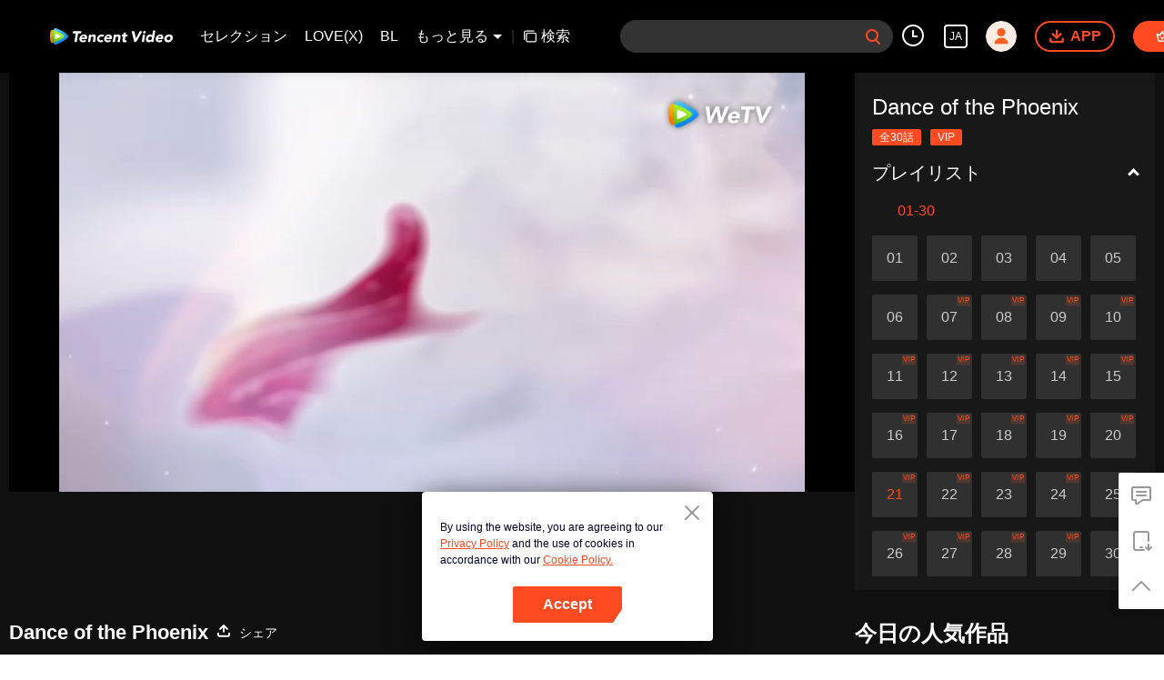

--- FILE ---
content_type: text/html; charset=utf-8
request_url: https://wetv.vip/
body_size: -721
content:
<!DOCTYPE html><html lang="ja"><head><meta charSet="utf-8"/><meta http-equiv="x-ua-compatible" content="ie=edge"/><meta name="format-detection" content="telephone=no"/><meta name="application-name" content="wetv"/><meta name="apple-mobile-web-app-title" content="WeTV"/><meta name="mobile-web-app-capable" content="yes"/><meta name="apple-mobile-web-app-status-bar-style" content="black"/><meta name="HandheldFriendly" content="true"/><meta name="theme-color" content="#1a1a1a"/><link rel="manifest" href="/manifest.json"/><link rel="dns-prefetch" href="//static.wetvinfo.com"/><link rel="dns-prefetch" href="//wujicdn.wetvinfo.com"/><link rel="dns-prefetch" href="//htrace.wetvinfo.com"/><link rel="dns-prefetch" href="//hwvip.wetv.vip"/><link rel="dns-prefetch" href="//puui.wetvinfo.com"/><link rel="dns-prefetch" href="//vfiles.wetvinfo.com"/><link rel="dns-prefetch" href="//rumt-sg.com"/><link rel="dns-prefetch" href="https://www.googletagmanager.com"/><link rel="dns-prefetch" href="https://www.googleadservices.com"/><link rel="dns-prefetch" href="https://www.google-analytics.com"/><link rel="dns-prefetch" href="https://v.clarity.ms"/><link rel="dns-prefetch" href="https://accounts.google.com"/><link rel="preconnect" href="https://static.wetvinfo.com/"/><link rel="preconnect" href="https://wujicdn.wetvinfo.com/"/><link rel="preconnect" href="https://htrace.wetvinfo.com"/><link rel="preload" as="script" href="https://static.wetvinfo.com/libs/login/3.0.0/wetv.lib.js?v=20211123"/><link rel="preload" as="script" href="https://static.wetvinfo.com/libs/wetv-player/latest/installer.js"/><link rel="preload" as="script" href="https://static.wetvinfo.com/libs/wetv-report-sdk/last/wetv-report-sdk.js"/><link rel="preload" as="script" href="https://accounts.google.com/gsi/client"/><link rel="shortcut icon" href="//vfiles.wetvinfo.com/vupload/20200713/favicon.ico"/><link rel="apple-touch-icon" href="//vfiles.wetvinfo.com/vupload/20200713/favicon.ico"/><meta charSet="utf-8"/><script async="">
                window.langInfo = {"areaCode":153560,"areaFrom":"ip","areaPhoneId":"+1","ipNumber":"3.18.221.58, 64.252.104.13","ipString":"3.18.221.58","langId":8,"langName":"日本語","eName":"ja","code":"ja","playerLang":"ja","defaultLangId":1491988};
              </script><meta name="viewport" content="width=device-width, initial-scale=1.0, minimum-scale=1.0, shrink-to-fit=no, viewport-fit=cover"/><title>WeTV-　中国ドラマ、韓国ドラマ、日本ドラマ、タイドラマ、アニメ、映画など数多くの動画コンテンツを無料で視聴できます。同プラットフォームではタイ語、インドネシア語、マレー語の字幕や吹き替えサービスが提供され、さまざまな地域のユーザーのニーズに応えています。WeTV VIPに登録すると、広告なしで動画を視聴することができ、コメント欄で友達と交流し、多言語字幕による臨場感あふれる視聴体験を楽しむこともできます。</title><meta name="test" content="test"/><meta name="description" content="中国ドラマ、韓国ドラマ、日本ドラマ、タイドラマ、アニメ、映画など豊富な動画コンテンツを無料で視聴できます。このプラットフォームは、さまざまな地域のユーザーのニーズを満たすために、タイ語、インドネシア語、マレー語の字幕と吹き替えサービスを提供します。 WeTV VIP として登録すると、広告なしで番組を視聴したり、コメント エリアで友達と交流したり、多言語の字幕による臨場感あふれる視聴体験をお楽しみいただけます。"/><meta name="keywords" content="中国 TV シリーズ、韓国 TV シリーズ、日本の TV シリーズ、タイの TV シリーズ、アニメーション、映画、タイ語字幕、インドネシア語字幕、マレー語字幕、タイ語吹き替え、インドネシア語吹き替え、マレー語吹き替え、VIP メンバーシップ、広告なし、無料、多言語字幕"/><meta property="og:title" content="WeTV-　中国ドラマ、韓国ドラマ、日本ドラマ、タイドラマ、アニメ、映画など数多くの動画コンテンツを無料で視聴できます。同プラットフォームではタイ語、インドネシア語、マレー語の字幕や吹き替えサービスが提供され、さまざまな地域のユーザーのニーズに応えています。WeTV VIPに登録すると、広告なしで動画を視聴することができ、コメント欄で友達と交流し、多言語字幕による臨場感あふれる視聴体験を楽しむこともできます。"/><meta property="og:description" content="中国ドラマ、韓国ドラマ、日本ドラマ、タイドラマ、アニメ、映画など豊富な動画コンテンツを無料で視聴できます。このプラットフォームは、さまざまな地域のユーザーのニーズを満たすために、タイ語、インドネシア語、マレー語の字幕と吹き替えサービスを提供します。 WeTV VIP として登録すると、広告なしで番組を視聴したり、コメント エリアで友達と交流したり、多言語の字幕による臨場感あふれる視聴体験をお楽しみいただけます。"/><meta property="og:image" content="https://puui.wetvinfo.com/vupload/0/20190709_1562668877886_mv37iexf5oh.jpeg/0"/><meta property="og:url" content="https://wetv.vip/ja"/><meta property="og:type" content="website"/><meta property="og:locale" content="ja"/><meta property="og:site_name" content="WeTV"/><meta name="facebook-domain-verification" content="o8m1ldno449apks1kqd58swusn29kk"/><meta property="fb:app_id" content="324297444929954"/><link rel="canonical" href="https://wetv.vip/ja"/><link rel="alternate" hrefLang="en" href="https://wetv.vip/en"/><link rel="alternate" hrefLang="th" href="https://wetv.vip/th"/><link rel="alternate" hrefLang="zh-tw" href="https://wetv.vip/zh-tw"/><link rel="alternate" hrefLang="zh-cn" href="https://wetv.vip/zh-cn"/><link rel="alternate" hrefLang="id" href="https://wetv.vip/id"/><link rel="alternate" hrefLang="hi" href="https://wetv.vip/hi"/><link rel="alternate" hrefLang="ja" href="https://wetv.vip/ja"/><link rel="alternate" hrefLang="ko" href="https://wetv.vip/ko"/><link rel="alternate" hrefLang="pt" href="https://wetv.vip/pt"/><link rel="alternate" hrefLang="es" href="https://wetv.vip/es"/><link rel="alternate" hrefLang="ar" href="https://wetv.vip/ar"/><link rel="alternate" hrefLang="vi" href="https://wetv.vip/vi"/><link rel="alternate" hrefLang="ms" href="https://wetv.vip/ms"/><link rel="preload" href="https://puui.wetvinfo.com/wetv/cms/7216_1768574860_19201080.jpeg" as="image"/><script type="application/ld+json">{"@context":"https://schema.org","@type":"BreadcrumbList","itemListElement":[{"@type":"ListItem","position":1,"item":{"@id":"https://wetv.vip/ja","name":"WeTV","image":"https://vfiles.wetvinfo.com/vupload/20200713/favicon.ico","url":"https://wetv.vip/ja"}}]}</script><script type="application/ld+json">{"@context":"https://schema.org","@type":"Organization","@id":"https://wetv.vip/ja","name":"WeTV","legalName":"WeTV","url":"https://wetv.vip/ja","logo":"https://vfiles.wetvinfo.com/vupload/20200713/favicon.ico","sameAs":["https://www.facebook.com/wetvthailand","https://www.instagram.com/official.wetv/","https://x.com/WeTVOfficial","https://www.youtube.com/@WeTVEnglish","https://apps.apple.com/th/app/wetv-dramas-films-more/id1441531611","https://play.google.com/store/apps/details?id=com.tencent.qqlivei18n&hl=en&gl=US"],"contactPoint":[{"@type":"ContactPoint","email":"service@wetv.vip","url":"https://wetv.vip/ja","contactType":"Customer Service"}]}</script><script type="application/ld+json">{"@context":"https://schema.org","@type":"WebSite","url":"https://wetv.vip/ja","potentialAction":{"@type":"SearchAction","target":"https://wetv.vip/ja/search/{search_term_string}","query-input":"required name=search_term_string"}}</script><script type="application/ld+json">{"@context":"https://schema.org","@type":"Organization","url":"https://wetv.vip/ja","logo":"https://puui.wetvinfo.com/vupload/0/20190709_1562668877886_mv37iexf5oh.jpeg/0"}</script><meta name="next-head-count" content="35"/><link rel="preload" href="https://static.wetvinfo.com/wetv/_next/static/css/08e932cb61654310ba86.css" as="style"/><link rel="stylesheet" href="https://static.wetvinfo.com/wetv/_next/static/css/08e932cb61654310ba86.css" data-n-g=""/><link rel="preload" href="https://static.wetvinfo.com/wetv/_next/static/css/0204f3ca08175582c2ae.css" as="style"/><link rel="stylesheet" href="https://static.wetvinfo.com/wetv/_next/static/css/0204f3ca08175582c2ae.css" data-n-g=""/><link rel="preload" href="https://static.wetvinfo.com/wetv/_next/static/css/a3f286d760033978caeb.css" as="style"/><link rel="stylesheet" href="https://static.wetvinfo.com/wetv/_next/static/css/a3f286d760033978caeb.css" data-n-p=""/><noscript data-n-css=""></noscript><link rel="preload" href="https://static.wetvinfo.com/wetv/_next/static/chunks/main-wetv_prod_4700.js" as="script"/><link rel="preload" href="https://static.wetvinfo.com/wetv/_next/static/chunks/webpack-wetv_prod_4700.js" as="script"/><link rel="preload" href="https://static.wetvinfo.com/wetv/_next/static/chunks/framework.wetv_prod_4700.js" as="script"/><link rel="preload" href="https://static.wetvinfo.com/wetv/_next/static/chunks/f9f3f299.wetv_prod_4700.js" as="script"/><link rel="preload" href="https://static.wetvinfo.com/wetv/_next/static/chunks/191ce42a.wetv_prod_4700.js" as="script"/><link rel="preload" href="https://static.wetvinfo.com/wetv/_next/static/chunks/70d128b2.wetv_prod_4700.js" as="script"/><link rel="preload" href="https://static.wetvinfo.com/wetv/_next/static/chunks/utils.wetv_prod_4700.js" as="script"/><link rel="preload" href="https://static.wetvinfo.com/wetv/_next/static/chunks/5405cb0d1bfdf811f29957ab733651c87a216588.wetv_prod_4700.js" as="script"/><link rel="preload" href="https://static.wetvinfo.com/wetv/_next/static/chunks/8288a98714aef2ce8040a56dacbba9a60f180aa0.wetv_prod_4700.js" as="script"/><link rel="preload" href="https://static.wetvinfo.com/wetv/_next/static/chunks/reactLib.wetv_prod_4700.js" as="script"/><link rel="preload" href="https://static.wetvinfo.com/wetv/_next/static/chunks/5fce038b3129fca85f813140ec27c238ec2b1121.wetv_prod_4700.js" as="script"/><link rel="preload" href="https://static.wetvinfo.com/wetv/_next/static/chunks/0b95ca0be963dfae2590d5e3683daed89dd3cd06.wetv_prod_4700.js" as="script"/><link rel="preload" href="https://static.wetvinfo.com/wetv/_next/static/chunks/330df7eb4cb817f358db70e9a7a8e5c9d557f1f5.wetv_prod_4700.js" as="script"/><link rel="preload" href="https://static.wetvinfo.com/wetv/_next/static/chunks/787e7701011daf1377f8c16e52812968ecf0bc90.wetv_prod_4700.js" as="script"/><link rel="preload" href="https://static.wetvinfo.com/wetv/_next/static/chunks/f7f5e895a5b9b6b5389469759454c0e1d50193e2.wetv_prod_4700.js" as="script"/><link rel="preload" href="https://static.wetvinfo.com/wetv/_next/static/chunks/pages/_app-wetv_prod_4700.js" as="script"/><link rel="preload" href="https://static.wetvinfo.com/wetv/_next/static/chunks/6d5aa97748543c4ce9da98b280df531f2053e1e2.wetv_prod_4700.js" as="script"/><link rel="preload" href="https://static.wetvinfo.com/wetv/_next/static/chunks/14c8105f7d7ab06285649288e9ef685aef4f28f6.wetv_prod_4700.js" as="script"/><link rel="preload" href="https://static.wetvinfo.com/wetv/_next/static/chunks/eee014d44dc45239e4fa3b6995606aa46b56d5e9.wetv_prod_4700.js" as="script"/><link rel="preload" href="https://static.wetvinfo.com/wetv/_next/static/chunks/pages/index-wetv_prod_4700.js" as="script"/></head><body><div id="__next"><div id="report-page-dom"><div id="login_panel--warp"></div><div id="app" class="wrapper wetv   newHome-dark"><header class="header newHeader__wrapper dark"><div class="header__wrapper"><div class="header__block"><div class="logo flex-0" id="logo" dt-eid="wetv_button" dt-params="busModId=navbar&amp;mod_id=navbar"><a aria-label="WeTV link" href="/ja"><svg data-theme="dark" width="120" height="22" viewBox="0 0 163 22" fill="none" xmlns="http://www.w3.org/2000/svg"><path d="M34.1116 6.99182H30.7876C30.3715 6.99182 30.0534 6.61966 30.1194 6.2086L30.3731 4.60666C30.4121 4.35968 30.6252 4.17868 30.8739 4.17868H41.2603C41.5716 4.17868 41.8101 4.4578 41.761 4.76567L41.4988 6.42005C41.4464 6.74823 41.1639 6.99012 40.8306 6.99012H37.2918L35.5359 18.038C35.4835 18.3662 35.201 18.6081 34.8677 18.6081H32.8598C32.5486 18.6081 32.31 18.3289 32.3591 18.0211L34.1116 6.99012V6.99182Z" fill="black"></path><path d="M47.7358 16.5359C47.9794 16.7372 47.9777 17.1077 47.7392 17.3158C47.2503 17.742 46.7005 18.0854 46.0865 18.3459C45.2846 18.686 44.4828 18.8551 43.6827 18.8551C42.8826 18.8551 42.2245 18.7333 41.5902 18.488C40.9558 18.2428 40.4281 17.8943 40.0035 17.4376C39.5789 16.9825 39.2761 16.4361 39.0917 15.7967C38.9073 15.159 38.8785 14.4451 39.0037 13.6568C39.1289 12.8685 39.3843 12.1564 39.7717 11.5169C40.1591 10.8792 40.6361 10.3311 41.2045 9.87609C41.7729 9.42105 42.4123 9.07089 43.1245 8.82561C43.8366 8.58032 44.5725 8.45853 45.3337 8.45853C46.0408 8.45853 46.6633 8.58032 47.2012 8.82561C47.7392 9.07089 48.1739 9.41936 48.5021 9.87609C48.8302 10.3311 49.0535 10.8775 49.1686 11.5169C49.2836 12.1564 49.2802 12.8685 49.155 13.6568L49.0941 14.0442C49.0417 14.3724 48.7592 14.6143 48.4259 14.6143H41.9116C41.9403 15.1979 42.1315 15.6648 42.485 16.0098C42.8369 16.3566 43.3122 16.5292 43.9111 16.5292C44.4135 16.5292 44.8567 16.4175 45.239 16.1925C45.464 16.0606 45.6771 15.9067 45.8784 15.7307C46.1288 15.5125 46.4992 15.5057 46.7546 15.7189L47.7375 16.5359H47.7358ZM46.2759 12.5353C46.3707 12.0194 46.2725 11.5778 45.9765 11.2108C45.6822 10.8437 45.2559 10.661 44.6977 10.661C44.3576 10.661 44.0498 10.7151 43.774 10.8234C43.4983 10.9317 43.2564 11.0721 43.045 11.2412C42.8352 11.4121 42.661 11.6083 42.5239 11.8316C42.3869 12.0566 42.2905 12.29 42.2398 12.5353H46.2759Z" fill="black"></path><path d="M52.3742 8.70377H54.1368C54.4481 8.70377 54.6866 8.98288 54.6375 9.29075L54.5174 10.0486H54.558C54.6832 9.85913 54.849 9.66798 55.057 9.47852C55.2634 9.28906 55.5019 9.11821 55.7692 8.96935C56.0382 8.82049 56.3359 8.697 56.6641 8.60227C56.9922 8.50754 57.339 8.46017 57.7061 8.46017C58.4809 8.46017 59.0865 8.57858 59.5246 8.8171C59.9627 9.05562 60.2807 9.38379 60.4786 9.805C60.6766 10.2262 60.7781 10.7218 60.7831 11.2936C60.7865 11.8637 60.7375 12.4828 60.6309 13.1476L59.8544 18.0397C59.802 18.3679 59.5195 18.6098 59.1863 18.6098H57.3018C56.9906 18.6098 56.752 18.3307 56.8011 18.0228L57.4777 13.7583C57.5234 13.4724 57.5606 13.1781 57.5877 12.8719C57.6164 12.5657 57.5995 12.2849 57.5386 12.0261C57.4777 11.7673 57.3543 11.5575 57.1699 11.3934C56.9855 11.231 56.6962 11.1481 56.3021 11.1481C55.9079 11.1481 55.5781 11.2192 55.3108 11.3613C55.0435 11.5034 54.8253 11.6945 54.6595 11.9313C54.4921 12.1699 54.3652 12.4371 54.2772 12.7365C54.1893 13.036 54.1182 13.3472 54.0675 13.6737L53.3739 18.0363C53.3215 18.3645 53.039 18.6064 52.7057 18.6064H50.8213C50.51 18.6064 50.2715 18.3273 50.3206 18.0194L51.7111 9.27214C51.7635 8.94397 52.046 8.70207 52.3792 8.70207L52.3742 8.70377Z" fill="black"></path><path d="M70.1935 11.4527C69.9533 11.6693 69.593 11.6879 69.3359 11.49C69.2783 11.4443 69.2141 11.4037 69.1464 11.3631C68.8977 11.221 68.6169 11.1499 68.304 11.1499C67.5292 11.1499 66.8915 11.3817 66.3908 11.8435C65.8901 12.3053 65.5788 12.9109 65.4604 13.6569C65.342 14.4046 65.4604 15.0085 65.8139 15.4703C66.1692 15.9321 66.7325 16.1639 67.5072 16.1639C67.8472 16.1639 68.1517 16.0894 68.419 15.9389C68.5374 15.8729 68.6508 15.8002 68.759 15.724C68.9806 15.565 69.2885 15.6022 69.4576 15.8154L70.3897 16.991C70.6316 17.2972 70.5707 17.7523 70.2459 17.9671C69.8484 18.2293 69.4238 18.4272 68.9722 18.5575C68.2955 18.7537 67.6646 18.8535 67.0809 18.8535C66.3197 18.8535 65.6228 18.7317 64.9884 18.4864C64.3541 18.2411 63.8263 17.8927 63.4017 17.4359C62.9771 16.9809 62.6743 16.4345 62.4899 15.7951C62.3056 15.1573 62.2768 14.4435 62.402 13.6552C62.5272 12.8669 62.7826 12.1548 63.17 11.5153C63.5573 10.8776 64.0344 10.3295 64.6028 9.87447C65.1711 9.41943 65.8106 9.06927 66.5227 8.82398C67.2349 8.5787 67.9707 8.45691 68.732 8.45691C69.3156 8.45691 69.9161 8.55502 70.5301 8.75294C70.9581 8.88996 71.3336 9.09803 71.6551 9.37714C71.8834 9.57506 71.8817 9.93198 71.6551 10.135L70.1935 11.451V11.4527Z" fill="black"></path><path d="M80.4632 16.4074C80.788 16.6763 80.7948 17.1787 80.4683 17.446C80.0183 17.8131 79.5193 18.1125 78.9712 18.3459C78.1694 18.686 77.3676 18.8551 76.5675 18.8551C75.7673 18.8551 75.1093 18.7333 74.475 18.488C73.8406 18.2428 73.3128 17.8943 72.8882 17.4376C72.4636 16.9825 72.1608 16.4361 71.9765 15.7967C71.7921 15.159 71.7633 14.4451 71.8885 13.6568C72.0137 12.8685 72.2691 12.1564 72.6565 11.5169C73.0439 10.8792 73.5209 10.3311 74.0893 9.87609C74.6576 9.42105 75.2971 9.07089 76.0092 8.82561C76.7214 8.58032 77.4573 8.45853 78.2185 8.45853C78.9256 8.45853 79.5481 8.58032 80.086 8.82561C80.6239 9.07089 81.0587 9.41936 81.3868 9.87609C81.715 10.3311 81.9366 10.8775 82.0533 11.5169C82.1684 12.1564 82.165 12.8685 82.0398 13.6568L81.9789 14.0442C81.9265 14.3724 81.644 14.6143 81.3107 14.6143H74.7964C74.8251 15.1979 75.0163 15.6648 75.3698 16.0098C75.7217 16.3566 76.197 16.5292 76.7958 16.5292C77.2982 16.5292 77.7414 16.4175 78.1237 16.1925C78.3809 16.042 78.6245 15.861 78.8511 15.6512C79.0406 15.4753 79.3282 15.4601 79.5278 15.6242L80.4683 16.404L80.4632 16.4074ZM79.159 12.5353C79.2537 12.0194 79.1556 11.5778 78.8596 11.2108C78.5636 10.8437 78.139 10.661 77.5807 10.661C77.2407 10.661 76.9328 10.7151 76.6571 10.8234C76.3814 10.9317 76.1395 11.0721 75.928 11.2412C75.7183 11.4121 75.544 11.6083 75.407 11.8316C75.27 12.0566 75.1736 12.29 75.1228 12.5353H79.159Z" fill="black"></path><path d="M85.2572 8.70377H87.0198C87.3311 8.70377 87.5696 8.98288 87.5205 9.29075L87.4004 10.0486H87.441C87.5662 9.85913 87.732 9.66798 87.94 9.47852C88.1464 9.28906 88.3849 9.11821 88.6522 8.96935C88.9212 8.82049 89.2189 8.697 89.5471 8.60227C89.8752 8.50754 90.222 8.46017 90.5891 8.46017C91.3639 8.46017 91.9695 8.57858 92.4076 8.8171C92.8457 9.05562 93.1637 9.38379 93.3616 9.805C93.5596 10.2262 93.6611 10.7218 93.6661 11.2936C93.6695 11.8637 93.6205 12.4828 93.5139 13.1476L92.7374 18.0397C92.685 18.3679 92.4025 18.6098 92.0693 18.6098H90.1848C89.8736 18.6098 89.635 18.3307 89.6841 18.0228L90.3607 13.7583C90.4064 13.4724 90.4436 13.1781 90.4707 12.8719C90.4994 12.5657 90.4825 12.2849 90.4216 12.0261C90.3607 11.7673 90.2372 11.5575 90.0529 11.3934C89.8685 11.231 89.5792 11.1481 89.1851 11.1481C88.7909 11.1481 88.4611 11.2192 88.1938 11.3613C87.9265 11.5034 87.7083 11.6945 87.5425 11.9313C87.3751 12.1699 87.2482 12.4371 87.1602 12.7365C87.0723 13.036 87.0012 13.3472 86.9505 13.6737L86.2569 18.0363C86.2045 18.3645 85.922 18.6064 85.5887 18.6064H83.7043C83.393 18.6064 83.1545 18.3273 83.2036 18.0194L84.5941 9.27214C84.6465 8.94397 84.929 8.70207 85.2622 8.70207L85.2572 8.70377Z" fill="black"></path><path d="M102.304 11.1497H100.047L99.5225 14.4517C99.4785 14.7241 99.4532 14.9711 99.4447 15.196C99.4362 15.421 99.4667 15.6139 99.536 15.7763C99.6054 15.9387 99.7306 16.0655 99.915 16.1535C100.098 16.2415 100.353 16.2854 100.678 16.2854C100.84 16.2854 101.057 16.2685 101.327 16.2347C101.331 16.2347 101.333 16.2347 101.336 16.2347C101.637 16.1958 101.896 16.4461 101.848 16.7472L101.612 18.2359C101.579 18.4338 101.436 18.5945 101.243 18.6469C100.986 18.7163 100.727 18.7653 100.463 18.7941C100.089 18.8347 99.7255 18.855 99.3736 18.855C98.8577 18.855 98.3908 18.8009 97.973 18.6926C97.5552 18.5843 97.2016 18.4101 96.9141 18.1733C96.6248 17.9364 96.4201 17.6269 96.2966 17.2463C96.1731 16.8657 96.1562 16.4039 96.2425 15.8608L96.9902 11.1531H95.8264C95.4102 11.1531 95.0922 10.781 95.1582 10.3699L95.3544 9.13503C95.3933 8.88806 95.6065 8.70706 95.8551 8.70706H97.3792L97.7548 6.3422C97.8072 6.01403 98.0897 5.77213 98.423 5.77213H100.307C100.619 5.77213 100.857 6.05124 100.808 6.35911L100.436 8.70706H102.334C102.75 8.70706 103.068 9.07921 103.002 9.49027L102.806 10.7251C102.767 10.9721 102.554 11.1531 102.305 11.1531L102.304 11.1497Z" fill="black"></path><path d="M109.001 4.17868H111.44C111.758 4.17868 112.034 4.40028 112.101 4.71153L114.05 13.6364H114.091L119.077 4.44426C119.165 4.28018 119.338 4.17868 119.524 4.17868H121.459C121.979 4.17868 122.305 4.74029 122.046 5.19026L114.576 18.268C114.456 18.4795 114.231 18.6097 113.989 18.6097H112.233C111.998 18.6097 111.795 18.449 111.739 18.2207L108.508 4.80458C108.432 4.48486 108.674 4.17868 109.002 4.17868H109.001Z" fill="black"></path><path d="M123.704 8.7036H125.536C125.952 8.7036 126.27 9.07575 126.204 9.48681L124.846 18.0396C124.793 18.3677 124.511 18.6096 124.178 18.6096H122.293C121.982 18.6096 121.743 18.3305 121.792 18.0226L123.205 9.13157C123.244 8.8846 123.457 8.7036 123.706 8.7036H123.704ZM123.521 5.58597C123.599 5.0971 123.839 4.67927 124.24 4.33249C124.641 3.98572 125.088 3.81317 125.577 3.81317C126.065 3.81317 126.456 3.98572 126.747 4.33249C127.038 4.67927 127.146 5.0971 127.069 5.58597C126.991 6.07485 126.751 6.49267 126.35 6.83945C125.949 7.18623 125.502 7.35877 125.013 7.35877C124.524 7.35877 124.134 7.18623 123.843 6.83945C123.552 6.49267 123.443 6.07485 123.521 5.58597Z" fill="black"></path><path d="M136.772 18.6099H135.131C134.819 18.6099 134.581 18.3308 134.63 18.0229L134.743 17.3057H134.703C134.552 17.4816 134.364 17.6626 134.138 17.8453C133.911 18.028 133.654 18.1954 133.365 18.3443C133.075 18.4932 132.764 18.6167 132.429 18.7114C132.094 18.8061 131.758 18.8535 131.418 18.8535C130.684 18.8535 130.037 18.7283 129.481 18.4762C128.923 18.2259 128.466 17.8723 128.111 17.4156C127.755 16.9606 127.512 16.4209 127.38 15.7951C127.248 15.1709 127.241 14.4841 127.36 13.7364C127.469 13.0428 127.681 12.3814 127.99 11.7487C128.302 11.1178 128.689 10.5562 129.154 10.0673C129.62 9.57842 130.154 9.18766 130.756 8.89501C131.36 8.60236 132.015 8.45689 132.722 8.45689C133.36 8.45689 133.94 8.555 134.459 8.75292C134.978 8.95083 135.376 9.28577 135.653 9.76111H135.694L136.668 3.62567C136.707 3.37869 136.92 3.19769 137.169 3.19769H139.001C139.417 3.19769 139.735 3.56984 139.669 3.9809L137.436 18.0364C137.384 18.3646 137.101 18.6065 136.768 18.6065L136.772 18.6099ZM135.324 13.6569C135.442 12.9092 135.324 12.3053 134.97 11.8435C134.615 11.3817 134.052 11.1499 133.277 11.1499C132.502 11.1499 131.864 11.3817 131.364 11.8435C130.863 12.3053 130.552 12.9109 130.433 13.6569C130.315 14.4046 130.433 15.0085 130.787 15.4703C131.142 15.9321 131.705 16.1638 132.48 16.1638C133.255 16.1638 133.892 15.9338 134.393 15.4703C134.894 15.0085 135.205 14.4046 135.324 13.6569Z" fill="black"></path><path d="M148.851 16.4074C149.176 16.6763 149.183 17.1787 148.856 17.446C148.406 17.8131 147.907 18.1125 147.359 18.3459C146.557 18.686 145.756 18.8551 144.956 18.8551C144.155 18.8551 143.497 18.7333 142.863 18.488C142.229 18.2428 141.701 17.8943 141.276 17.4376C140.852 16.9825 140.549 16.4361 140.365 15.7967C140.18 15.159 140.151 14.4451 140.277 13.6568C140.402 12.8685 140.657 12.1564 141.045 11.5169C141.432 10.8792 141.909 10.3311 142.477 9.87609C143.046 9.42105 143.685 9.07089 144.397 8.82561C145.109 8.58032 145.845 8.45853 146.607 8.45853C147.314 8.45853 147.936 8.58032 148.474 8.82561C149.012 9.07089 149.447 9.41936 149.775 9.87609C150.103 10.3311 150.326 10.8775 150.441 11.5169C150.556 12.1564 150.553 12.8685 150.428 13.6568L150.367 14.0442C150.315 14.3724 150.032 14.6143 149.699 14.6143H143.184C143.213 15.1979 143.404 15.6648 143.758 16.0098C144.11 16.3566 144.585 16.5292 145.184 16.5292C145.686 16.5292 146.13 16.4175 146.512 16.1925C146.769 16.042 147.013 15.861 147.239 15.6512C147.429 15.4753 147.716 15.4601 147.916 15.6242L148.856 16.404L148.851 16.4074ZM147.549 12.5353C147.643 12.0194 147.544 11.5778 147.249 11.2108C146.953 10.8437 146.529 10.661 145.97 10.661C145.63 10.661 145.323 10.7151 145.047 10.8234C144.771 10.9317 144.529 11.0721 144.318 11.2412C144.108 11.4121 143.934 11.6083 143.797 11.8316C143.66 12.0566 143.563 12.29 143.513 12.5353H147.549Z" fill="black"></path><path d="M151.915 13.6568C152.04 12.8685 152.295 12.1564 152.683 11.5169C153.07 10.8792 153.547 10.3311 154.116 9.87609C154.684 9.42105 155.323 9.07089 156.036 8.82561C156.748 8.58032 157.484 8.45853 158.245 8.45853C159.006 8.45853 159.703 8.58032 160.337 8.82561C160.972 9.07089 161.499 9.41936 161.924 9.87609C162.347 10.3311 162.651 10.8775 162.836 11.5169C163.02 12.1564 163.049 12.8685 162.924 13.6568C162.799 14.4451 162.543 15.159 162.156 15.7967C161.768 16.4361 161.291 16.9825 160.723 17.4376C160.155 17.8926 159.515 18.2428 158.803 18.488C158.091 18.7333 157.355 18.8551 156.594 18.8551C155.833 18.8551 155.136 18.7333 154.501 18.488C153.867 18.2428 153.339 17.8943 152.915 17.4376C152.49 16.9825 152.187 16.4361 152.003 15.7967C151.818 15.159 151.79 14.4451 151.915 13.6568ZM154.972 13.6568C154.853 14.4045 154.972 15.0084 155.325 15.4702C155.68 15.932 156.244 16.1638 157.018 16.1638C157.793 16.1638 158.431 15.9337 158.932 15.4702C159.432 15.0084 159.744 14.4045 159.862 13.6568C159.98 12.9091 159.862 12.3052 159.508 11.8434C159.153 11.3816 158.59 11.1499 157.815 11.1499C157.04 11.1499 156.403 11.3816 155.902 11.8434C155.401 12.3052 155.09 12.9108 154.972 13.6568Z" fill="black"></path><path d="M22.9199 13.1442C24.4644 11.5372 24.2749 10.0452 22.9081 8.76299C20.8714 6.85317 18.4592 5.31212 15.9505 3.87088C13.4571 2.43809 10.8842 1.26242 8.26558 0.338808C6.59766 -0.24987 4.7961 0.79047 4.47301 2.53113C3.96045 5.28506 3.69318 8.12357 3.69318 11.0264C3.69318 13.9291 3.95707 16.7304 4.46286 19.4675C4.78595 21.2132 6.59597 22.2535 8.26727 21.6581C10.9282 20.7091 13.5383 19.4996 16.0673 18.0245C18.537 16.5833 21.005 15.1386 22.9199 13.1476V13.1442Z" fill="url(#paint0_linear_65_253)"></path><path d="M4.44257 2.68692C4.37152 2.66493 4.30217 2.64294 4.23281 2.62095C2.68838 2.15914 1.3334 2.68692 0.722735 4.33962C-0.0418698 6.41353 0.000419518 8.72426 0.000419518 10.9995C0.000419518 13.2747 -0.00973154 15.5448 0.712583 17.6187C1.37738 19.5251 2.68669 19.8043 4.23281 19.3357C4.29878 19.3154 4.36645 19.2934 4.43242 19.2731C3.94693 16.5902 3.69319 13.8278 3.69319 11.0062C3.69319 8.18463 3.95031 5.38503 4.44088 2.68692H4.44257Z" fill="url(#paint1_linear_65_253)"></path><path d="M4.44257 2.70363C3.95201 5.40173 3.69489 8.18273 3.69489 11.0229C3.69489 13.8631 3.94862 16.6086 4.43411 19.2898C6.82773 18.5539 9.17568 17.6286 11.4526 16.5037C13.7379 15.3737 15.9184 14.1744 17.7927 12.679C19.1934 11.5626 19.0563 10.2702 17.7826 9.24337C15.8913 7.72261 13.6652 6.5368 11.3443 5.40681C9.10294 4.31573 6.7939 3.41748 4.44427 2.70193L4.44257 2.70363Z" fill="url(#paint2_linear_65_253)"></path><path d="M6.73808 7.57547C6.73808 7.57547 6.60614 7.92057 6.60614 10.9841C6.60614 14.0476 6.73808 14.4231 6.73808 14.4231C6.8159 14.7986 6.98337 14.9238 7.39612 14.8291C7.39612 14.8291 8.08798 14.7225 10.869 13.3235C13.6517 11.9246 14.1169 11.4053 14.1169 11.4053C14.418 11.1092 14.4941 10.9147 14.1169 10.5933C14.1169 10.5933 13.3539 9.89636 10.8707 8.63104C8.41277 7.37925 7.39612 7.16949 7.39612 7.16949C7.05103 7.07138 6.83281 7.17964 6.73808 7.57547Z" fill="url(#paint3_linear_65_253)"></path><defs><linearGradient id="paint0_linear_65_253" x1="9.19596" y1="-0.892678" x2="15.4397" y2="18.8568" gradientUnits="userSpaceOnUse"><stop stop-color="#58CAFF"></stop><stop offset="1" stop-color="#0083F5"></stop></linearGradient><linearGradient id="paint1_linear_65_253" x1="2.60549" y1="15.8696" x2="2.01681" y2="3.43461" gradientUnits="userSpaceOnUse"><stop stop-color="#FF7105"></stop><stop offset="1" stop-color="#FFBB00"></stop></linearGradient><linearGradient id="paint2_linear_65_253" x1="6.42513" y1="19.8497" x2="13.0055" y2="3.55619" gradientUnits="userSpaceOnUse"><stop stop-color="#61BA09"></stop><stop offset="1" stop-color="#B5FF25"></stop></linearGradient><linearGradient id="paint3_linear_65_253" x1="10.7523" y1="13.9139" x2="9.54276" y2="6.52499" gradientUnits="userSpaceOnUse"><stop stop-color="#E5F6D2"></stop><stop offset="0.52" stop-color="#F8FAFC"></stop></linearGradient></defs></svg><svg data-theme="light" width="241px" height="32px" viewBox="0 0 241 32"><defs><linearGradient x1="29.8315953%" y1="-4.91099306%" x2="56.8817262%" y2="86.2952061%" id="txv-light-linearGradient-1"><stop stop-color="#58CAFF" offset="0%"></stop><stop stop-color="#0083F5" offset="100%"></stop></linearGradient><linearGradient x1="50.5875681%" y1="78.5396514%" x2="49.6882529%" y2="5.69625707%" id="txv-light-linearGradient-2"><stop stop-color="#FF7105" offset="0%"></stop><stop stop-color="#FFBB00" offset="100%"></stop></linearGradient><linearGradient x1="23.5657403%" y1="103.370456%" x2="59.6801127%" y2="5.13095092%" id="txv-light-linearGradient-3"><stop stop-color="#61BA09" offset="0%"></stop><stop stop-color="#B5FF25" offset="100%"></stop></linearGradient><linearGradient x1="53.4013435%" y1="87.3507973%" x2="37.8173031%" y2="-7.27705354%" id="txv-light-linearGradient-4"><stop stop-color="#E5F6D2" offset="0%"></stop><stop stop-color="#F8FAFC" offset="51.76%"></stop></linearGradient></defs><g stroke="none" stroke-width="1" fill="none" fill-rule="evenodd"><g transform="translate(-213.000000, -1152.000000)" fill-rule="nonzero"><g transform="translate(213.000000, 1152.000000)"><g transform="translate(44.500000, 4.250000)" fill="#FFFFFF"><path d="M6.0235,5.83025 L1.11025,5.83025 C0.4955,5.83025 0.02625,5.2805 0.12275,4.67325 L0.499,2.3055 C0.55675,1.94125 0.871,1.67325 1.23975,1.67325 L16.58925,1.67325 C17.0505,1.67325 17.40225,2.0855 17.33,2.541 L16.9415,4.987 C16.86425,5.47275 16.4455,5.83 15.954,5.83 L10.7225,5.83 L8.12875,22.1565 C8.0515,22.64225 7.63275,22.9995 7.14125,22.9995 L4.1745,22.9995 C3.71325,22.9995 3.3615,22.58725 3.43375,22.13175 L6.0235,5.83025 Z"></path><path d="M26.157,19.935 C26.5165,20.2335 26.51375,20.77875 26.162,21.0865 C25.44,21.7175 24.62625,22.22475 23.7205,22.60875 C22.536,23.1105 21.3515,23.36175 20.16675,23.36175 C19.042,23.36175 18.0115,23.181 17.07525,22.81975 C16.1385,22.45825 15.35675,21.9415 14.731,21.26825 C14.1045,20.59575 13.656,19.7875 13.384,18.8435 C13.1125,17.89975 13.069,16.8455 13.254,15.68075 C13.439,14.51625 13.81725,13.462 14.389,12.518 C14.96075,11.5745 15.666,10.76625 16.5065,10.09325 C17.346,9.42075 18.292,8.9035 19.3435,8.542 C20.39475,8.1805 21.48275,7.99975 22.6075,7.99975 C23.6515,7.99975 24.5715,8.1805 25.368,8.542 C26.164,8.9035 26.8045,9.42075 27.29,10.09325 C27.77525,10.76625 28.104,11.5745 28.2755,12.518 C28.4465,13.46225 28.43975,14.5165 28.25475,15.68075 L28.16375,16.2535 C28.0865,16.73925 27.66775,17.09675 27.176,17.09675 L17.5475,17.09675 C17.591,17.9605 17.87325,18.648 18.39425,19.16 C18.91525,19.672 19.6175,19.92825 20.5015,19.92825 C21.24425,19.92825 21.89825,19.7625 22.463,19.43125 C22.795,19.2365 23.10975,19.0085 23.40725,18.74775 C23.77625,18.424 24.32525,18.4155 24.703,18.72925 L26.157,19.935 Z M24,14.02375 C24.141,13.26075 23.99375,12.608 23.55775,12.06575 C23.12175,11.5235 22.49225,11.2525 21.669,11.2525 C21.16675,11.2525 20.712,11.333 20.30525,11.4935 C19.898,11.6545 19.53925,11.86025 19.228,12.111 C18.917,12.36225 18.66,12.653 18.45675,12.9845 C18.2535,13.31575 18.113,13.66225 18.03575,14.02375 L24,14.02375 L24,14.02375 Z"></path><path d="M33.01225,8.3605 L35.61775,8.3605 C36.079,8.3605 36.43075,8.77275 36.3585,9.22825 L36.1805,10.3485 L36.24075,10.3485 C36.4255,10.0675 36.67125,9.7865 36.977,9.50525 C37.2825,9.22425 37.634,8.97325 38.0305,8.752 C38.427,8.53125 38.86725,8.3505 39.35175,8.21 C39.83575,8.0695 40.349,7.999 40.89125,7.999 C42.03575,7.999 42.93125,8.175 43.57875,8.526 C44.2255,8.8775 44.6955,9.36475 44.98825,9.987 C45.281,10.60975 45.4305,11.3425 45.43725,12.186 C45.44325,13.0295 45.36875,13.9435 45.2125,14.92725 L44.064,22.15675 C43.98675,22.6425 43.568,22.99975 43.0765,22.99975 L40.2905,22.99975 C39.82925,22.99975 39.4775,22.5875 39.54975,22.132 L40.55075,15.8305 C40.618,15.40875 40.67225,14.972 40.71375,14.52025 C40.7555,14.0685 40.73125,13.652 40.64125,13.27025 C40.5515,12.889 40.3695,12.5775 40.09675,12.3365 C39.8235,12.0955 39.39575,11.975 38.81375,11.975 C38.231,11.975 37.74275,12.08025 37.348,12.29125 C36.95275,12.50225 36.63175,12.78375 36.3855,13.13475 C36.1385,13.48625 35.95025,13.88325 35.81975,14.3245 C35.6895,14.7665 35.5855,15.22825 35.50925,15.71 L34.485,22.1565 C34.40775,22.64225 33.989,22.9995 33.4975,22.9995 L30.7115,22.9995 C30.25025,22.9995 29.8985,22.58725 29.97075,22.13175 L32.02475,9.203 C32.102,8.718 32.52075,8.3605 33.01225,8.3605 Z"></path><path d="M59.3485,12.42225 C58.9935,12.742 58.46,12.76975 58.0815,12.47825 C57.99525,12.41175 57.90175,12.3495 57.8005,12.2915 C57.43175,12.08075 57.01675,11.97525 56.55525,11.97525 C55.41075,11.97525 54.46775,12.317 53.727,12.9995 C52.986,13.6825 52.52775,14.57625 52.35225,15.68025 C52.177,16.785 52.351,17.67875 52.87525,18.36125 C53.39925,19.04425 54.23375,19.3855 55.37825,19.3855 C55.88,19.3855 56.32975,19.2755 56.7265,19.05425 C56.9025,18.95625 57.06975,18.85025 57.2285,18.7365 C57.55725,18.50075 58.01025,18.5555 58.2615,18.8725 L59.6385,20.609 C59.99725,21.06125 59.90725,21.73375 59.4255,22.052 C58.83825,22.43975 58.2105,22.73075 57.54225,22.92525 C56.542,23.21625 55.61,23.362 54.74675,23.362 C53.622,23.362 52.59175,23.18125 51.65525,22.82 C50.7185,22.4585 49.93675,21.94175 49.311,21.2685 C48.6845,20.596 48.236,19.78775 47.964,18.84375 C47.69225,17.9 47.64875,16.84575 47.83375,15.681 C48.01875,14.5165 48.39725,13.46225 48.969,12.51825 C49.54075,11.57475 50.24575,10.7665 51.08625,10.0935 C51.92575,9.421 52.872,8.90375 53.9235,8.54225 C54.97475,8.18075 56.06275,8 57.1875,8 C58.05075,8 58.93625,8.14575 59.84425,8.437 C60.476,8.63975 61.0305,8.94725 61.50775,9.35925 C61.846,9.65125 61.84175,10.17925 61.5095,10.47825 L59.3485,12.42225 Z"></path><path d="M74.52525,19.744 C75.00475,20.142 75.0145,20.88525 74.53175,21.27925 C73.86775,21.8215 73.13,22.26475 72.31875,22.6085 C71.13425,23.11025 69.94975,23.3615 68.765,23.3615 C67.64025,23.3615 66.61,23.18075 65.6735,22.8195 C64.73675,22.458 63.955,21.94125 63.32925,21.268 C62.70275,20.5955 62.25425,19.78725 61.98225,18.84325 C61.7105,17.8995 61.667,16.84525 61.852,15.6805 C62.037,14.516 62.4155,13.46175 62.98725,12.51775 C63.559,11.57425 64.26425,10.766 65.10475,10.093 C65.944,9.4205 66.89025,8.90325 67.94175,8.54175 C68.993,8.18025 70.081,7.9995 71.20575,7.9995 C72.24975,7.9995 73.16975,8.18025 73.96625,8.54175 C74.76225,8.90325 75.40275,9.4205 75.8885,10.093 C76.37325,10.766 76.70225,11.57425 76.87375,12.51775 C77.04475,13.462 77.038,14.51625 76.853,15.6805 L76.762,16.25325 C76.68475,16.739 76.266,17.0965 75.77425,17.0965 L66.1455,17.0965 C66.189,17.96025 66.4715,18.64775 66.99225,19.15975 C67.5135,19.67175 68.2155,19.928 69.09975,19.928 C69.8425,19.928 70.49625,19.76225 71.06125,19.431 C71.442,19.2075 71.8,18.94075 72.13525,18.6305 C72.41625,18.3705 72.8415,18.347 73.136,18.5915 L74.52525,19.744 Z M72.59825,14.02375 C72.73925,13.26075 72.59225,12.608 72.15625,12.06575 C71.72,11.5235 71.0905,11.2525 70.26725,11.2525 C69.765,11.2525 69.3105,11.333 68.9035,11.4935 C68.49625,11.6545 68.13775,11.86025 67.82625,12.111 C67.5155,12.36225 67.25825,12.653 67.055,12.9845 C66.85175,13.31575 66.71125,13.66225 66.634,14.02375 L72.59825,14.02375 L72.59825,14.02375 Z"></path><path d="M81.61075,8.3605 L84.21625,8.3605 C84.6775,8.3605 85.02925,8.77275 84.957,9.22825 L84.779,10.3485 L84.83925,10.3485 C85.024,10.0675 85.26975,9.7865 85.5755,9.50525 C85.881,9.22425 86.2325,8.97325 86.629,8.752 C87.0255,8.53125 87.46575,8.3505 87.95025,8.21 C88.43425,8.0695 88.9475,7.999 89.48975,7.999 C90.63425,7.999 91.52975,8.175 92.17725,8.526 C92.824,8.8775 93.294,9.36475 93.58675,9.987 C93.8795,10.60975 94.029,11.3425 94.03575,12.186 C94.04175,13.0295 93.9675,13.9435 93.811,14.92725 L92.6625,22.15675 C92.58525,22.6425 92.1665,22.99975 91.675,22.99975 L88.889,22.99975 C88.42775,22.99975 88.076,22.5875 88.14825,22.132 L89.14925,15.8305 C89.2165,15.40875 89.27075,14.972 89.31225,14.52025 C89.354,14.0685 89.32975,13.652 89.24,13.27025 C89.15,12.889 88.968,12.5775 88.69525,12.3365 C88.422,12.0955 87.99425,11.975 87.41225,11.975 C86.8295,11.975 86.34125,12.08025 85.9465,12.29125 C85.55125,12.50225 85.23025,12.78375 84.984,13.13475 C84.737,13.48625 84.54875,13.88325 84.418,14.3245 C84.28775,14.7665 84.184,15.22825 84.10775,15.71 L83.0835,22.1565 C83.00625,22.64225 82.5875,22.9995 82.096,22.9995 L79.31,22.9995 C78.84875,22.9995 78.497,22.58725 78.56925,22.13175 L80.62325,9.203 C80.70025,8.718 81.119,8.3605 81.61075,8.3605 Z"></path><path d="M106.803,11.97525 L103.46725,11.97525 L102.692,16.855 C102.628,17.25675 102.58975,17.62325 102.57775,17.9545 C102.565,18.286 102.61,18.572 102.71225,18.813 C102.81425,19.054 103.0005,19.24 103.27125,19.37025 C103.54125,19.50125 103.918,19.566 104.4,19.566 C104.641,19.566 104.961,19.54125 105.36075,19.49075 C105.36475,19.49025 105.36875,19.48975 105.37275,19.48925 C105.81875,19.43175 106.19975,19.8025 106.12925,20.2465 L105.78,22.44525 C105.7335,22.73725 105.52,22.9765 105.2345,23.0535 C104.8555,23.156 104.47175,23.2285 104.08225,23.271 C103.53075,23.33125 102.9935,23.36125 102.4715,23.36125 C101.708,23.36125 101.01825,23.28075 100.4015,23.12025 C99.78375,22.95975 99.2625,22.70375 98.8365,22.35225 C98.41025,22.00125 98.1065,21.54425 97.9245,20.98175 C97.74275,20.4195 97.716,19.737 97.8435,18.93325 L98.949,11.975 L97.22875,11.975 C96.61375,11.975 96.14475,11.42525 96.24125,10.818 L96.53125,8.9925 C96.58925,8.62825 96.90325,8.36025 97.272,8.36025 L99.52375,8.36025 L100.07875,4.86575 C100.156,4.38 100.57475,4.0225 101.0665,4.0225 L103.8525,4.0225 C104.31375,4.0225 104.6655,4.43475 104.59325,4.89025 L104.042,8.36025 L106.8465,8.36025 C107.4615,8.36025 107.9305,8.91 107.834,9.51725 L107.544,11.34275 C107.48575,11.70725 107.17175,11.97525 106.803,11.97525 Z"></path><path d="M116.70075,1.6735 L120.30525,1.6735 C120.77525,1.6735 121.182,2.001 121.28225,2.46025 L124.16125,15.65025 L124.2215,15.65025 L131.591,2.066 C131.72225,1.82425 131.97525,1.67375 132.25025,1.67375 L135.11125,1.67375 C135.879,1.67375 136.3605,2.50325 135.9795,3.16975 L124.93825,22.49625 C124.76025,22.80775 124.42875,23.00025 124.07,23.00025 L121.47575,23.00025 C121.12925,23.00025 120.82775,22.76275 120.7465,22.42575 L115.9715,2.59925 C115.858,2.12725 116.2155,1.6735 116.70075,1.6735 Z"></path><path d="M138.43,8.3605 L141.13675,8.3605 C141.7515,8.3605 142.22075,8.91025 142.12425,9.5175 L140.116,22.157 C140.03875,22.6425 139.62,23 139.12825,23 L136.3425,23 C135.88125,23 135.5295,22.58775 135.60175,22.13225 L137.68925,8.99275 C137.74725,8.62875 138.06125,8.3605 138.43,8.3605 Z M138.1605,3.752 C138.27525,3.029 138.6295,2.4115 139.223,1.8995 C139.81625,1.3875 140.4745,1.1315 141.19725,1.1315 C141.9205,1.1315 142.497,1.3875 142.92775,1.8995 C143.35875,2.4115 143.5165,3.029 143.40175,3.752 C143.28675,4.475 142.9325,5.0925 142.339,5.6045 C141.74575,6.11675 141.0875,6.37275 140.3645,6.37275 C139.6415,6.37275 139.065,6.11675 138.63425,5.6045 C138.20325,5.0925 138.0455,4.475 138.1605,3.752 Z"></path><path d="M157.74375,23 L155.31925,23 C154.858,23 154.50625,22.58775 154.5785,22.13225 L154.747,21.072 L154.68675,21.072 C154.4645,21.33325 154.186,21.59925 153.852,21.87025 C153.5175,22.14125 153.1375,22.3875 152.71075,22.6085 C152.284,22.82975 151.82325,23.00975 151.32925,23.1505 C150.835,23.29075 150.3365,23.36125 149.83475,23.36125 C148.7505,23.36125 147.796,23.17525 146.9715,22.804 C146.1465,22.43275 145.47175,21.91075 144.946,21.2375 C144.42025,20.565 144.05975,19.76675 143.8655,18.84275 C143.6705,17.91925 143.66125,16.905 143.83675,15.8005 C143.9995,14.77625 144.31075,13.7975 144.77025,12.8635 C145.22975,11.92975 145.80325,11.1015 146.49025,10.3785 C147.17775,9.6555 147.96675,9.0785 148.859,8.6465 C149.75075,8.21475 150.719,7.99875 151.7635,7.99875 C152.707,7.99875 153.5625,8.1445 154.33,8.43575 C155.09675,8.727 155.6855,9.224 156.09575,9.9265 L156.156,9.9265 L157.5965,0.8595 C157.65425,0.49525 157.9685,0.22725 158.33725,0.22725 L161.044,0.22725 C161.65875,0.22725 162.128,0.777 162.0315,1.38425 L158.73125,22.1565 C158.65425,22.6425 158.2355,23 157.74375,23 Z M155.6035,15.68025 C155.779,14.576 155.6045,13.6825 155.0805,12.9995 C154.55625,12.317 153.722,11.97525 152.57725,11.97525 C151.43275,11.97525 150.48975,12.317 149.749,12.9995 C149.00775,13.6825 148.5495,14.57625 148.374,15.68025 C148.19875,16.785 148.373,17.67875 148.89725,18.36125 C149.42125,19.04425 150.25575,19.3855 151.40025,19.3855 C152.545,19.3855 153.48775,19.04425 154.22875,18.36125 C154.96975,17.67875 155.42825,16.785 155.6035,15.68025 Z"></path><path d="M175.596,19.744 C176.0755,20.142 176.08525,20.885 175.6025,21.27925 C174.9385,21.8215 174.20075,22.2645 173.3895,22.6085 C172.20525,23.11025 171.0205,23.3615 169.83575,23.3615 C168.711,23.3615 167.68075,23.18075 166.74425,22.8195 C165.8075,22.458 165.02575,21.94125 164.4,21.268 C163.7735,20.5955 163.325,19.78725 163.053,18.84325 C162.78125,17.8995 162.73775,16.84525 162.92275,15.6805 C163.10775,14.516 163.48625,13.46175 164.058,12.51775 C164.62975,11.57425 165.33475,10.766 166.17525,10.093 C167.01475,9.4205 167.961,8.90325 169.0125,8.54175 C170.06375,8.18025 171.15175,7.9995 172.2765,7.9995 C173.3205,7.9995 174.2405,8.18025 175.037,8.54175 C175.833,8.90325 176.4735,9.4205 176.959,10.093 C177.44425,10.766 177.773,11.57425 177.9445,12.51775 C178.1155,13.462 178.10875,14.51625 177.92375,15.6805 L177.83275,16.25325 C177.75575,16.739 177.33675,17.0965 176.84525,17.0965 L167.2165,17.0965 C167.26,17.96025 167.5425,18.64775 168.06325,19.15975 C168.5845,19.67175 169.28675,19.928 170.1705,19.928 C170.91325,19.928 171.56725,19.76225 172.13225,19.431 C172.513,19.2075 172.871,18.941 173.20625,18.63075 C173.48725,18.37075 173.9125,18.34725 174.207,18.59175 L175.596,19.744 Z M173.669,14.02375 C173.80975,13.26075 173.66275,12.608 173.22675,12.06575 C172.7905,11.5235 172.161,11.2525 171.33775,11.2525 C170.8355,11.2525 170.38075,11.333 169.974,11.4935 C169.56675,11.6545 169.208,11.86025 168.89675,12.111 C168.586,12.36225 168.32875,12.653 168.1255,12.9845 C167.92225,13.31575 167.78175,13.66225 167.70425,14.02375 L173.669,14.02375 L173.669,14.02375 Z"></path><path d="M180.12225,15.68025 C180.30725,14.51575 180.68575,13.4615 181.2575,12.5175 C181.82925,11.574 182.5345,10.76575 183.375,10.09275 C184.21425,9.42025 185.1605,8.903 186.21175,8.5415 C187.26325,8.18 188.35125,7.99925 189.476,7.99925 C190.6005,7.99925 191.631,8.18 192.56775,8.5415 C193.50425,8.903 194.28525,9.42025 194.91175,10.09275 C195.53775,10.76575 195.987,11.574 196.25875,12.5175 C196.53025,13.46175 196.57375,14.516 196.38875,15.68025 C196.20375,16.84525 195.82525,17.89925 195.25375,18.843 C194.68225,19.787 193.97625,20.59525 193.13625,21.26775 C192.29625,21.94075 191.35075,22.45775 190.2995,22.81925 C189.248,23.18075 188.15975,23.36125 187.03525,23.36125 C185.9105,23.36125 184.88025,23.1805 183.9435,22.81925 C183.007,22.45775 182.22525,21.941 181.5995,21.26775 C180.973,20.59525 180.5245,19.787 180.2525,18.843 C179.98075,17.8995 179.93725,16.84525 180.12225,15.68025 Z M184.6405,15.68025 C184.46525,16.785 184.6395,17.67875 185.16375,18.36125 C185.68775,19.04425 186.52225,19.3855 187.66675,19.3855 C188.8115,19.3855 189.75425,19.04425 190.49525,18.36125 C191.23625,17.67875 191.69475,16.785 191.87,15.68025 C192.0455,14.576 191.871,13.6825 191.347,12.9995 C190.82275,12.317 189.9885,11.97525 188.84375,11.97525 C187.69925,11.97525 186.75625,12.317 186.0155,12.9995 C185.2745,13.6825 184.81625,14.57625 184.6405,15.68025 Z"></path></g><g><path d="M33.9825,19.1715 C36.2655,16.79725 35.986,14.59025 33.96575,12.6965 C30.95475,9.874 27.39075,7.59625 23.6835,5.46575 C19.9975,3.34725 16.19675,1.61125 12.32675,0.24475 C9.861,-0.62575 7.19925,0.913 6.721,3.484 C5.96425,7.55325 5.5685,11.7495 5.5685,16.038 C5.5685,20.299 5.95925,24.46875 6.70625,28.5135 C7.18275,31.09325 9.8585,32.63175 12.329,31.74975 C16.26075,30.346 20.1195,28.56025 23.856,26.379 C27.50675,24.248 31.1535,22.11325 33.9825,19.1715 Z" fill="url(#txv-light-linearGradient-1)"></path><path d="M6.67425,3.717 C6.5705,3.6855 6.467,3.65175 6.36325,3.6205 C4.08125,2.938 2.0775,3.717 1.17575,6.16025 C0.04475,9.22475 0.10925,12.641 0.10925,16.0035 C0.10925,19.3445 0.0935,22.72025 1.162,25.785 C2.1445,28.60275 4.079,29.014 6.36525,28.3225 C6.46375,28.29275 6.56175,28.26025 6.66,28.23 C5.9435,24.26575 5.56825,20.1825 5.56825,16.01175 C5.5685,11.81425 5.94875,7.7055 6.67425,3.717 Z" fill="url(#txv-light-linearGradient-2)"></path><path d="M6.67425,3.7435 C5.9485,7.73175 5.5685,11.8405 5.5685,16.03825 C5.5685,20.209 5.94375,24.29225 6.66025,28.2565 C10.19675,27.17 13.66825,25.802 17.0325,24.138 C20.41075,22.467 23.63225,20.695 26.4035,18.48675 C28.473,16.8375 28.272,14.92575 26.388,13.41 C23.59425,11.162 20.3035,9.41125 16.873,7.74075 C13.561,6.12775 10.148,4.8 6.67425,3.7435 Z" fill="url(#txv-light-linearGradient-3)"></path><path d="M10.067,10.943 C10.067,10.943 9.8715,11.45175 9.8715,15.97975 C9.8715,20.50775 10.067,21.0625 10.067,21.0625 C10.183,21.6185 10.42875,21.803 11.03975,21.66325 C11.03975,21.66325 12.06125,21.50525 16.173,19.43825 C20.285,17.371 20.9725,16.6035 20.9725,16.6035 C21.4175,16.16725 21.53075,15.878 20.9725,15.40225 C20.9725,15.40225 19.84625,14.37225 16.175,12.502 C12.54275,10.6515 11.03975,10.3425 11.03975,10.3425 C10.5295,10.197 10.20675,10.35625 10.067,10.943 Z" fill="url(#txv-light-linearGradient-4)"></path></g></g></g></g></svg></a></div><div class="channel__list-warp"><ul class="channel__list channel__list--main flex-1"><li class="channel__item item0"><a class="channel__link " href="/ja">セレクション</a></li><li class="channel__item item1"><a class="channel__link " href="/ja/channel/10582?id=10582&amp;type=PAGE_TYPE_MODULE_LIST">LOVE(X)</a></li><li class="channel__item item2"><a class="channel__link " href="/ja/channel/10389?id=10389&amp;type=PAGE_TYPE_MODULE_LIST">BL</a></li><li class="channel__item item3"><a class="channel__link " href="/ja/channel/10236?id=10236&amp;type=PAGE_TYPE_MODULE_LIST">バラエティ</a></li><li class="channel__item item4"><a class="channel__link " href="/ja/channel/10316?id=10316&amp;type=PAGE_TYPE_MODULE_LIST">映画</a></li><li class="channel__item item5"><a class="channel__link " href="/ja/channel/10378?id=10378&amp;type=PAGE_TYPE_MODULE_LIST">無料視聴🎉🎉</a></li><li class="channel__item item6"><a class="channel__link " href="/ja/channel/10314?id=10314&amp;type=PAGE_TYPE_MODULE_LIST">ドラマ</a></li><li class="channel__item item7"><a class="channel__link " href="/ja/channel/10317?id=10317&amp;type=PAGE_TYPE_MODULE_LIST">アニメ</a></li></ul><div class="tips flex-0 channel-tips" data-prefix="channel"><div class="channel__item channel__item--more"><span class="channel__item--more--ctr"></span><span class="channel__item--more--ctr"></span><span class="channel__item--more--ctr"></span><span class="channel__item--more--ctr"></span><span class="channel__item--more--ctr"></span><span class="channel__item--more--ctr"></span><span class="channel__item--more--ctr"></span><span class="channel__item--more--ctr"></span><span class="channel__item--more--ctr">もっと見る<span class="channel__item--arrow-down"></span></span></div><div class="tips__content channel-content"><ul class="channel__items--expand"><li class="channel__item channel__item--expanded"><a class="channel__link " href="/ja">セレクション</a></li><li class="channel__item channel__item--expanded"><a class="channel__link " href="/ja/channel/10582?id=10582&amp;type=PAGE_TYPE_MODULE_LIST">LOVE(X)</a></li><li class="channel__item channel__item--expanded"><a class="channel__link " href="/ja/channel/10389?id=10389&amp;type=PAGE_TYPE_MODULE_LIST">BL</a></li><li class="channel__item channel__item--expanded"><a class="channel__link " href="/ja/channel/10236?id=10236&amp;type=PAGE_TYPE_MODULE_LIST">バラエティ</a></li><li class="channel__item channel__item--expanded"><a class="channel__link " href="/ja/channel/10316?id=10316&amp;type=PAGE_TYPE_MODULE_LIST">映画</a></li><li class="channel__item channel__item--expanded"><a class="channel__link " href="/ja/channel/10378?id=10378&amp;type=PAGE_TYPE_MODULE_LIST">無料視聴🎉🎉</a></li><li class="channel__item channel__item--expanded"><a class="channel__link " href="/ja/channel/10314?id=10314&amp;type=PAGE_TYPE_MODULE_LIST">ドラマ</a></li><li class="channel__item channel__item--expanded"><a class="channel__link " href="/ja/channel/10317?id=10317&amp;type=PAGE_TYPE_MODULE_LIST">アニメ</a></li></ul></div></div><div class="channel__explorar"><span class="split">|</span><svg class="channel__explorar--icon" width="32" height="32" viewBox="0 0 32 32" fill="none" xmlns="http://www.w3.org/2000/svg"><g clip-path="url(#clip0_214_2158)"><rect x="6.68319" y="8.03335" width="24" height="21.3333" rx="2.66667" stroke="white" stroke-width="2.66667" stroke-linejoin="round"></rect><path d="M25.35 2.70001H5.34997C3.14084 2.70001 1.34998 4.49088 1.34998 6.70002V24.0333" stroke="white" stroke-width="2.66667" stroke-linecap="round"></path></g><defs><clipPath id="clip0_214_2158"><rect width="32" height="32" fill="white"></rect></clipPath></defs></svg><a class="channel__link " href="/ja/explorar">検索</a></div></div></div><div class="flex-0 header__block"><div class="search-box"><form class="search-box__form"><input type="text" class="search-box__input flex-1" name="q" autoComplete="off" value=""/><button class="search-box__btn flex-0" aria-label="search box" type="submit" dt-eid="search_bar_button" dt-params="busModId=navbar&amp;mod_id=navbar&amp;item_idx=0"><svg><use href="#svg-search-btn" xlink:href="#svg-search-btn"></use></svg></button></form></div><div class="tips  history-tips" data-prefix="history"><svg class="header__icon"><use href="#svg-clock" xlink:href="#svg-clock"></use></svg><div class="tips__content history-content"><li class="history__noresult">再生履歴がありません</li></div></div><div class="tips  lang-tips" data-prefix="lang"><div class="lang__entry--new">JA</div><div class="tips__content lang-content" style="top:32px"><ul class="lang__list"></ul></div></div><div class="header__icon header__icon--user" dt-eid="profile_button" dt-params="busModId=navbar&amp;mod_id=navbar"><img src="https://static.wetvinfo.com/static/unlogin-avatar.png" alt="user_avatar" class="user__portrait--header"/></div><div class="tips download-tips download-tips" data-prefix="download"><div class="header__icon header__download newhome-download"><svg class="hl"><use href="#svg-app-download" xlink:href="#svg-app-download"></use></svg>APP</div><div class="tips__content download-content" style="top:40px"><div class="download__wrapper newhome-download-drop"><p>QRコードをスキャンしてアプリをダウンロードする</p><p><svg><use href="#svg-download-exp1" xlink:href="#svg-download-exp1"></use></svg>いつでもどこでも</p><p><svg><use href="#svg-download-exp2" xlink:href="#svg-download-exp2"></use></svg>もっとスムーズに</p><p><svg><use href="#svg-download-exp3" xlink:href="#svg-download-exp3"></use></svg>ナイトモードへ楽に切替</p><img src="https://static.wetvinfo.com/static/download/wetv-download-en.png" alt="download qrcode" loading="lazy"/></div></div></div><div class="tips vip-tips openVip-tips" data-prefix="openVip"><div class="vip__join" dt-eid="icon" dt-params="icon_name=join_vip&amp;icon_type_tv=status_bar&amp;item_idx=0&amp;isvip=0&amp;busModId=navbar&amp;mod_id=navbar"><button class="vip__join__btn newhome-vip"><div class="vip__icon__btn__default"><svg class="vip__join__btn vip__join__icon"><use href="#svg-vip" xlink:href="#svg-vip"></use></svg>VIP</div></button></div><div class="tips__content openVip-content" style="top:40px;right:0;left:auto;transform:none"><div class="vip__join__tip newhome-join-vip"><div dt-eid="icon" dt-params="icon_name=join_vip&amp;icon_type_tv=status_bar&amp;item_idx=1&amp;isvip=0&amp;busModId=navbar&amp;mod_id=navbar"><div class="vip__join__tip top__tip">VIPのメリット</div><ul class="vip__join__tip vip__wrapper"><li class="vip__join__tip vip__li__one"><svg class="vip__join__tip vip__icon"><use href="#svg-vip-first" xlink:href="#svg-vip-first"></use></svg><div class="vip__join__tip tips__box"><div class="vip__join__tip first__tips">高速ダウンロード</div><div class="vip__join__tip secound__tips">30％速くダウンロード</div></div></li><li class="vip__join__tip vip__li__two"><svg class="vip__join__tip vip__icon"><use href="#svg-vip-secound" xlink:href="#svg-vip-secound"></use></svg><div class="vip__join__tip tips__box"><div class="vip__join__tip first__tips">広告なし</div><div class="vip__join__tip secound__tips">純粋な視聴体験をお楽しみください</div></div></li><li class="vip__join__tip vip__li__three"><svg class="vip__join__tip vip__icon"><use href="#svg-vip-third" xlink:href="#svg-vip-third"></use></svg><div class="vip__join__tip tips__box__three"><div class="first__tips__three">VIPは2台のデバイスで同時に視聴できます</div><div class="secound__tips__three">VIPを友達と共有する</div></div></li></ul><button class="vip__join__tip join__btn">VIPに参加する</button></div><a class="vip__join__tip ex__change__CDK" href="https://film.wetv.vip/wetv/cdkey.html" target="_blank" dt-eid="icon" dt-params="icon_name=exchange_cdk&amp;icon_type_tv=status_bar&amp;item_idx=0&amp;isvip=0&amp;busModId=navbar&amp;mod_id=navbar">VIPを交換する</a></div></div></div></div></div></header><div class="page"><div class="page--index" style="min-height:100vh"><div id="page-load-detect"></div><div id="module-list-page"><div class="infinite-scroll-component__outerdiv"><div class="infinite-scroll-component " style="height:auto;overflow:auto;-webkit-overflow-scrolling:touch"><div class="focus-swipe--wrapper" style="background-image:url(https://static.wetvinfo.com/static/webImg/banner-bg.jpeg)"><a class="focus-swipe--link" d-ef="{&quot;pic&quot;:&quot;https://puui.wetvinfo.com/wetv/cms/7216_1768574860_19201080.jpeg&quot;,&quot;id&quot;:&quot;r1542g3l6mox014_f4101xd6fli&quot;,&quot;type&quot;:&quot;ITEM_TYPE_ALBUM_VIDEO&quot;,&quot;title&quot;:&quot;泰国恋综LOVE(X）_EP10_TH_V02&quot;,&quot;subtitle&quot;:&quot;あらゆる愛の形が交わり、あらゆる心の色が鼓動する場所&quot;,&quot;updateDesc&quot;:&quot;&quot;,&quot;tag&quot;:&quot;&quot;,&quot;hasLabel&quot;:true,&quot;op&quot;:1}" href="/ja/play/r1542g3l6mox014/f4101xd6fli"><div class="focus-swipe--content" style="opacity:1;z-index:1;transition:opacity .2s linear"><div class="focus-img" style="background-image:url(https://puui.wetvinfo.com/wetv/cms/7216_1768574860_19201080.jpeg?imageMogr2/thumbnail/1500x)"></div><div class="focus-swipe--top_mask"></div><div class="focus-swipe--bottom_mask"></div><div class="focus-swipe--detail"><div class="focus-wipe--title">泰国恋综LOVE(X）_EP10_TH_V02</div></div></div><div class="focus-swipe--content" style="opacity:0;z-index:0;transition:none"><div class="focus-img" style="background-image:url(https://puui.wetvinfo.com/wetv/cms/9064_1768207653_19201080.jpeg?imageMogr2/thumbnail/1500x)"></div><div class="focus-swipe--top_mask"></div><div class="focus-swipe--bottom_mask"></div><div class="focus-swipe--detail"><div class="focus-wipe--title">御用検事S2</div><div class="focus-wipe--tags"><span class="tag_items active">VIP</span><span class="tag_items ">ロマンス</span><span class="tag_items ">サスペンス</span></div></div></div></a><span class="focus-swipe--arrow-left"><svg><use href="#svg-arrow-right-lg" xlink:href="#svg-arrow-right-lg"></use></svg></span><span class="focus-swipe--arrow-right"><svg><use href="#svg-arrow-right-lg" xlink:href="#svg-arrow-right-lg"></use></svg></span><span class="focus-swipe--progress"><i class="focus-swipe--progress-item active"></i><i class="focus-swipe--progress-item "></i><i class="focus-swipe--progress-item "></i><i class="focus-swipe--progress-item "></i><i class="focus-swipe--progress-item "></i><i class="focus-swipe--progress-item "></i><i class="focus-swipe--progress-item "></i><i class="focus-swipe--progress-item "></i></span></div><div class="rank_list--container"><div class="rank_list--rank "><div class="rank_list--header normal-grow"><div class="rank-head--normal"><h2 class="article_title flex-1">WeTV Hot</h2></div></div><div class="rank_list--lists normal-grow"><div class="rank-list--normal "><a class="rank_module rank_item0" dt-eid="poster" dt-params="busModId=mod_1&amp;vid=&amp;cid=pzk4qf2zu5td6gr&amp;item_idx=0&amp;mod_id=&quot;&quot;&amp;mod_name=&quot;&quot;&amp;mod_idx=1" href="/ja/play/pzk4qf2zu5td6gr"><div class="rank_module--bg" style="background-color:#282828"></div><div class="rank_module--topwrap"><span class="play-icon"><svg><use href="#svg-play-hover" xlink:href="#svg-play-hover"></use></svg></span><span class="cover-all lazy-load-image-background blur" style="background-image:url(https://puui.wetvinfo.com/vupload/0/common_pic_v.png/0);background-size:100% 100%;color:transparent;display:inline-block"><span class="poster__img" style="display:inline-block"></span></span><div class="rank-item--bottombg rank-style" style="background-image:linear-gradient(180deg, #212c3200 0%, #212c3299 33%, #212c32d9 67%, #212c32 100%)"><span class="rank-num"><svg version="1.1" viewBox="0 0 40 36" xmlns="http://www.w3.org/2000/svg"><text x="0" y="30" fill="#ffffffe6"><tspan style="font-weight:bold;font-size:30px">1</tspan></text></svg></span><span class="play-score horizon--mode" style="background-image:linear-gradient(180deg, #212c3200 0%, #212c3299 33%, #212c32d9 67%, #212c32 100%)">9.4</span></div></div><div class="rank_item--subBottom rank-style" style="background-color:#212c32"><div class="rank_item-titlewrap rank-style"><span class="rank_item--title nowarp rank-style" title="Fourever You Part 2 (Uncut Ver.)">Fourever You Part 2 (Uncut Ver.)</span><span class="rank_item--upLabels">To EP 5</span><p class="pop_for--poster-tags"><span class="pop-subtitle" title="Fourever You Part 2 (Uncut Ver.)">Fourever You Part 2 (Uncut Ver.)</span></p></div></div></a><a class="rank_module rank_item1" dt-eid="poster" dt-params="busModId=mod_1&amp;vid=&amp;cid=r1542g3l6mox014&amp;item_idx=1&amp;mod_id=&quot;&quot;&amp;mod_name=&quot;&quot;&amp;mod_idx=1" href="/ja/play/r1542g3l6mox014"><div class="rank_module--bg" style="background-color:#282828"></div><div class="rank_module--topwrap"><span class="play-icon"><svg><use href="#svg-play-hover" xlink:href="#svg-play-hover"></use></svg></span><span class="cover-all lazy-load-image-background blur" style="background-image:url(https://puui.wetvinfo.com/vupload/0/common_pic_v.png/0);background-size:100% 100%;color:transparent;display:inline-block"><span class="poster__img" style="display:inline-block"></span></span><div class="rank-item--bottombg rank-style" style="background-image:linear-gradient(180deg, #885f5600 0%, #885f5699 33%, #885f56d9 67%, #885f56 100%)"><span class="rank-num"><svg version="1.1" viewBox="0 0 40 36" xmlns="http://www.w3.org/2000/svg"><text x="0" y="30" fill="#ffffffe6"><tspan style="font-weight:bold;font-size:30px">2</tspan></text></svg></span><span class="play-score horizon--mode" style="background-image:linear-gradient(180deg, #885f5600 0%, #885f5699 33%, #885f56d9 67%, #885f56 100%)">9.2</span></div></div><div class="rank_item--subBottom rank-style" style="background-color:#885f56"><div class="rank_item-titlewrap rank-style"><span class="rank_item--title nowarp rank-style" title="LOVE(X)">LOVE(X)</span><span class="rank_item--upLabels"></span><p class="pop_for--poster-tags"><span class="pop-subtitle" title="あらゆる愛の形が交わり、あらゆる心の色が鼓動する場所">あらゆる愛の形が交わり、あらゆる心の色が鼓動する場所</span></p></div></div></a><a class="rank_module rank_item2" dt-eid="poster" dt-params="busModId=mod_1&amp;vid=&amp;cid=8x6wev0i8vfley7&amp;item_idx=2&amp;mod_id=&quot;&quot;&amp;mod_name=&quot;&quot;&amp;mod_idx=1" href="/ja/play/8x6wev0i8vfley7"><div class="rank_module--bg" style="background-color:#282828"></div><div class="rank_module--topwrap"><span class="play-icon"><svg><use href="#svg-play-hover" xlink:href="#svg-play-hover"></use></svg></span><span class="cover-all lazy-load-image-background blur" style="background-image:url(https://puui.wetvinfo.com/vupload/0/common_pic_v.png/0);background-size:100% 100%;color:transparent;display:inline-block"><span class="poster__img" style="display:inline-block"></span></span><div class="rank-item--bottombg rank-style" style="background-image:linear-gradient(180deg, #25171600 0%, #25171699 33%, #251716d9 67%, #251716 100%)"><span class="rank-num"><svg version="1.1" viewBox="0 0 40 36" xmlns="http://www.w3.org/2000/svg"><text x="0" y="30" fill="#ffffffe6"><tspan style="font-weight:bold;font-size:30px">3</tspan></text></svg></span><span class="play-score horizon--mode" style="background-image:linear-gradient(180deg, #25171600 0%, #25171699 33%, #251716d9 67%, #251716 100%)"></span></div></div><div class="rank_item--subBottom rank-style" style="background-color:#251716"><div class="rank_item-titlewrap rank-style"><span class="rank_item--title nowarp rank-style" title="楚女検屍官 2">楚女検屍官 2</span><span class="rank_item--upLabels">第11話公開</span><p class="pop_for--poster-tags"><span class="pop-labels">ロマンス</span><span class="pop-labels">サスペンス</span></p></div></div></a><a class="rank_module rank_item3" dt-eid="poster" dt-params="busModId=mod_1&amp;vid=&amp;cid=wovs9yfw0u87ukq&amp;item_idx=3&amp;mod_id=&quot;&quot;&amp;mod_name=&quot;&quot;&amp;mod_idx=1" href="/ja/play/wovs9yfw0u87ukq"><div class="rank_module--bg" style="background-color:#282828"></div><div class="rank_module--topwrap"><span class="play-icon"><svg><use href="#svg-play-hover" xlink:href="#svg-play-hover"></use></svg></span><span class="cover-all lazy-load-image-background blur" style="background-image:url(https://puui.wetvinfo.com/vupload/0/common_pic_v.png/0);background-size:100% 100%;color:transparent;display:inline-block"><span class="poster__img" style="display:inline-block"></span></span><div class="rank-item--bottombg rank-style" style="background-image:linear-gradient(180deg, #0d0d2000 0%, #0d0d2099 33%, #0d0d20d9 67%, #0d0d20 100%)"><span class="rank-num"><svg version="1.1" viewBox="0 0 40 36" xmlns="http://www.w3.org/2000/svg"><text x="0" y="30" fill="#ffffffe6"><tspan style="font-weight:bold;font-size:30px">4</tspan></text></svg></span><span class="play-score horizon--mode" style="background-image:linear-gradient(180deg, #0d0d2000 0%, #0d0d2099 33%, #0d0d20d9 67%, #0d0d20 100%)">9.4</span></div></div><div class="rank_item--subBottom rank-style" style="background-color:#0d0d20"><div class="rank_item-titlewrap rank-style"><span class="rank_item--title nowarp rank-style" title="私を照らしてね">私を照らしてね</span><span class="rank_item--upLabels">全36話</span><p class="pop_for--poster-tags"><span class="pop-labels">シティー</span><span class="pop-labels">ストーリー</span></p></div></div></a><a class="rank_module rank_item4" dt-eid="poster" dt-params="busModId=mod_1&amp;vid=&amp;cid=ge9ouey9ojq6vsb&amp;item_idx=4&amp;mod_id=&quot;&quot;&amp;mod_name=&quot;&quot;&amp;mod_idx=1" href="/ja/play/ge9ouey9ojq6vsb"><div class="rank_module--bg" style="background-color:#282828"></div><div class="rank_module--topwrap"><span class="play-icon"><svg><use href="#svg-play-hover" xlink:href="#svg-play-hover"></use></svg></span><span class="cover-all lazy-load-image-background blur" style="background-image:url(https://puui.wetvinfo.com/vupload/0/common_pic_v.png/0);background-size:100% 100%;color:transparent;display:inline-block"><span class="poster__img" style="display:inline-block"></span></span><div class="rank-item--bottombg rank-style" style="background-image:linear-gradient(180deg, #8d694b00 0%, #8d694b99 33%, #8d694bd9 67%, #8d694b 100%)"><span class="rank-num"><svg version="1.1" viewBox="0 0 40 36" xmlns="http://www.w3.org/2000/svg"><text x="0" y="30" fill="#ffffffe6"><tspan style="font-weight:bold;font-size:30px">5</tspan></text></svg></span><span class="play-score horizon--mode" style="background-image:linear-gradient(180deg, #8d694b00 0%, #8d694b99 33%, #8d694bd9 67%, #8d694b 100%)"></span></div></div><div class="rank_item--subBottom rank-style" style="background-color:#8d694b"><div class="rank_item-titlewrap rank-style"><span class="rank_item--title nowarp rank-style" title="影に輝く栄光">影に輝く栄光</span><span class="rank_item--upLabels">全24話</span><p class="pop_for--poster-tags"><span class="pop-labels">ロマンス</span></p></div></div></a><a class="rank_module rank_item5" dt-eid="poster" dt-params="busModId=mod_1&amp;vid=&amp;cid=kyxhgodt0vx07qw&amp;item_idx=5&amp;mod_id=&quot;&quot;&amp;mod_name=&quot;&quot;&amp;mod_idx=1" href="/ja/play/kyxhgodt0vx07qw"><div class="rank_module--bg" style="background-color:#282828"></div><div class="rank_module--topwrap"><span class="play-icon"><svg><use href="#svg-play-hover" xlink:href="#svg-play-hover"></use></svg></span><span class="cover-all lazy-load-image-background blur" style="background-image:url(https://puui.wetvinfo.com/vupload/0/common_pic_v.png/0);background-size:100% 100%;color:transparent;display:inline-block"><span class="poster__img" style="display:inline-block"></span></span><div class="rank-item--bottombg rank-style" style="background-image:linear-gradient(180deg, #14101100 0%, #14101199 33%, #141011d9 67%, #141011 100%)"><span class="rank-num"><svg version="1.1" viewBox="0 0 40 36" xmlns="http://www.w3.org/2000/svg"><text x="0" y="30" fill="#ffffffe6"><tspan style="font-weight:bold;font-size:30px">6</tspan></text></svg></span><span class="play-score horizon--mode" style="background-image:linear-gradient(180deg, #14101100 0%, #14101199 33%, #141011d9 67%, #141011 100%)">9.1</span></div></div><div class="rank_item--subBottom rank-style" style="background-color:#141011"><div class="rank_item-titlewrap rank-style"><span class="rank_item--title nowarp rank-style" title="楚女検屍官">楚女検屍官</span><span class="rank_item--upLabels">全36話</span><p class="pop_for--poster-tags"><span class="pop-labels">サスペンス</span><span class="pop-labels">ロマンス</span></p></div></div></a><a class="rank_module rank_item6" dt-eid="poster" dt-params="busModId=mod_1&amp;vid=&amp;cid=h5goi1uvj52vsws&amp;item_idx=6&amp;mod_id=&quot;&quot;&amp;mod_name=&quot;&quot;&amp;mod_idx=1" href="/ja/play/h5goi1uvj52vsws"><div class="rank_module--bg" style="background-color:#282828"></div><div class="rank_module--topwrap"><span class="play-icon"><svg><use href="#svg-play-hover" xlink:href="#svg-play-hover"></use></svg></span><span class="cover-all lazy-load-image-background blur" style="background-image:url(https://puui.wetvinfo.com/vupload/0/common_pic_v.png/0);background-size:100% 100%;color:transparent;display:inline-block"><span class="poster__img" style="display:inline-block"></span></span><div class="rank-item--bottombg rank-style" style="background-image:linear-gradient(180deg, #76635d00 0%, #76635d99 33%, #76635dd9 67%, #76635d 100%)"><span class="rank-num"><svg version="1.1" viewBox="0 0 40 36" xmlns="http://www.w3.org/2000/svg"><text x="0" y="30" fill="#ffffffe6"><tspan style="font-weight:bold;font-size:30px">7</tspan></text></svg></span><span class="play-score horizon--mode" style="background-image:linear-gradient(180deg, #76635d00 0%, #76635d99 33%, #76635dd9 67%, #76635d 100%)">9.4</span></div></div><div class="rank_item--subBottom rank-style" style="background-color:#76635d"><div class="rank_item-titlewrap rank-style"><span class="rank_item--title nowarp rank-style" title="パレットのように (Uncut Ver.)">パレットのように (Uncut Ver.)</span><span class="rank_item--upLabels">全8話</span><p class="pop_for--poster-tags"><span class="pop-subtitle" title="パレットのように (Uncut Ver.)">パレットのように (Uncut Ver.)</span></p></div></div></a><a class="rank_module rank_item7" dt-eid="poster" dt-params="busModId=mod_1&amp;vid=&amp;cid=1ci6pha8sn1tf5h&amp;item_idx=7&amp;mod_id=&quot;&quot;&amp;mod_name=&quot;&quot;&amp;mod_idx=1" href="/ja/play/1ci6pha8sn1tf5h"><div class="rank_module--bg" style="background-color:#282828"></div><div class="rank_module--topwrap"><span class="play-icon"><svg><use href="#svg-play-hover" xlink:href="#svg-play-hover"></use></svg></span><span class="cover-all lazy-load-image-background blur" style="background-image:url(https://puui.wetvinfo.com/vupload/0/common_pic_v.png/0);background-size:100% 100%;color:transparent;display:inline-block"><span class="poster__img" style="display:inline-block"></span></span><div class="rank-item--bottombg rank-style" style="background-image:linear-gradient(180deg, #8b909600 0%, #8b909699 33%, #8b9096d9 67%, #8b9096 100%)"><span class="rank-num"><svg version="1.1" viewBox="0 0 40 36" xmlns="http://www.w3.org/2000/svg"><text x="0" y="30" fill="#ffffffe6"><tspan style="font-weight:bold;font-size:30px">8</tspan></text></svg></span><span class="play-score horizon--mode" style="background-image:linear-gradient(180deg, #8b909600 0%, #8b909699 33%, #8b9096d9 67%, #8b9096 100%)">9.3</span></div></div><div class="rank_item--subBottom rank-style" style="background-color:#8b9096"><div class="rank_item-titlewrap rank-style"><span class="rank_item--title nowarp rank-style" title="Fourever You (Uncut Ver.)">Fourever You (Uncut Ver.)</span><span class="rank_item--upLabels">All 19 EPs</span><p class="pop_for--poster-tags"><span class="pop-labels">Romance</span></p></div></div></a></div><div class="rank_list--slide left btn--disabled "><span class="rank_list--slide-arrow left"><svg><use href="#svg-arrow-right-lg" xlink:href="#svg-arrow-right-lg"></use></svg></span></div><div class="rank_list--slide right btn--disabled "><span class="rank_list--slide-arrow right"><svg><use href="#svg-arrow-right-lg" xlink:href="#svg-arrow-right-lg"></use></svg></span></div></div></div></div><div id="index-module-2" class="index ModuleSlidePage_moduleContainer__18MFK"><div class="ModuleSlidePage_moduleHeader__MGUxU"><h2 class="ModuleSlidePage_moduleTitle__3oWmC">New Thai BL/GL for You❤️</h2></div><div class="ModuleSlidePage_scrollList__2YENM"><div class="ModuleSlidePage_moduleScrollItemPrev__17puT"><svg><use href="#svg-arrow-right-lg" xlink:href="#svg-arrow-right-lg"></use></svg></div><div class="ModuleSlidePage_scrollContent__wTgtT"><div class="ModuleSlidePage_scrollContentList__3z9f8"><div class="NewListItem_moduleItemContainer__THSTI" dt-eid="poster" dt-params="busModId=mod_0&amp;mod_id=mod_0&amp;vid=&amp;cid=o542vxean1nguap&amp;pid=&amp;item_idx=2&amp;mod_idx=0&amp;poster_type_tv=pic"><a class="NewListItem_moduleItem__35KBJ" href="/ja/play/o542vxean1nguap-My_School_President" target="_blank" dt-eid="poster" dt-params="busModId=mod_0&amp;mod_id=mod_0&amp;vid=&amp;cid=o542vxean1nguap&amp;pid=&amp;item_idx=2&amp;mod_idx=0&amp;poster_type_tv=pic&amp;reportKey=channel_name=Home&amp;chid=1001&amp;mod_id=5311&amp;mod_name=Trending Content&amp;mod_pos=1&amp;mod_type=0&amp;mod_style=2&amp;mod_id=99999999&amp;mod_name=WeTV Hot&amp;mod_pos=2&amp;mod_type=3&amp;mod_style=9&amp;mod_id=6241&amp;mod_name=New Thai BL/GL for You❤️&amp;mod_pos=3&amp;mod_type=0&amp;mod_style=30&amp;item_pos=1&amp;cid=o542vxean1nguap"><div class="NewListItem_moduleItemImgContainer__ulRCI" data-aspect-ratio="0.7129629629629629" style="width:138px;height:193.5584415584416px"><span class="cover-all lazy-load-image-background blur" style="background-image:url(https://puui.wetvinfo.com/vupload/0/common_pic_v.png/0);background-size:100% 100%;color:transparent;display:inline-block"><span class="NewListItem_moduleItemImg__2FRLL" style="display:inline-block"></span></span><span class="NewListItem_playIcon__3cxaO"><svg><use href="#svg-play-hover" xlink:href="#svg-play-hover"></use></svg></span></div><div class="NewListItem_moduleItemText__39N7k" style="max-width:138px">My School President</div></a></div><div class="NewListItem_moduleItemContainer__THSTI" dt-eid="poster" dt-params="busModId=mod_1&amp;mod_id=mod_1&amp;vid=&amp;cid=aucgwje1lrc0ykn&amp;pid=&amp;item_idx=2&amp;mod_idx=1&amp;poster_type_tv=pic"><a class="NewListItem_moduleItem__35KBJ" href="/ja/play/aucgwje1lrc0ykn-%E3%83%9C%E3%82%B9%E3%81%A8%E3%83%99%E3%82%A4%E3%83%93%E3%83%BC" target="_blank" dt-eid="poster" dt-params="busModId=mod_1&amp;mod_id=mod_1&amp;vid=&amp;cid=aucgwje1lrc0ykn&amp;pid=&amp;item_idx=2&amp;mod_idx=1&amp;poster_type_tv=pic&amp;reportKey=channel_name=Home&amp;chid=1001&amp;mod_id=5311&amp;mod_name=Trending Content&amp;mod_pos=1&amp;mod_type=0&amp;mod_style=2&amp;mod_id=99999999&amp;mod_name=WeTV Hot&amp;mod_pos=2&amp;mod_type=3&amp;mod_style=9&amp;mod_id=6241&amp;mod_name=New Thai BL/GL for You❤️&amp;mod_pos=3&amp;mod_type=0&amp;mod_style=30&amp;item_pos=1&amp;item_pos=2&amp;cid=aucgwje1lrc0ykn"><div class="NewListItem_moduleItemImgContainer__ulRCI" data-aspect-ratio="0.7129629629629629" style="width:138px;height:193.5584415584416px"><span class="cover-all lazy-load-image-background blur" style="background-image:url(https://puui.wetvinfo.com/vupload/0/common_pic_v.png/0);background-size:100% 100%;color:transparent;display:inline-block"><span class="NewListItem_moduleItemImg__2FRLL" style="display:inline-block"></span></span><span class="NewListItem_playIcon__3cxaO"><svg><use href="#svg-play-hover" xlink:href="#svg-play-hover"></use></svg></span></div><div class="NewListItem_moduleItemText__39N7k" style="max-width:138px">ボスとベイビー</div></a></div><div class="NewListItem_moduleItemContainer__THSTI" dt-eid="poster" dt-params="busModId=mod_2&amp;mod_id=mod_2&amp;vid=&amp;cid=r3h2ene4cmpd65i&amp;pid=&amp;item_idx=2&amp;mod_idx=2&amp;poster_type_tv=pic"><a class="NewListItem_moduleItem__35KBJ" href="/ja/play/r3h2ene4cmpd65i-%E3%81%82%E3%81%AA%E3%81%9F%E3%81%AE%E7%A9%BA_(Uncut_Ver.)" target="_blank" dt-eid="poster" dt-params="busModId=mod_2&amp;mod_id=mod_2&amp;vid=&amp;cid=r3h2ene4cmpd65i&amp;pid=&amp;item_idx=2&amp;mod_idx=2&amp;poster_type_tv=pic&amp;reportKey=channel_name=Home&amp;chid=1001&amp;mod_id=5311&amp;mod_name=Trending Content&amp;mod_pos=1&amp;mod_type=0&amp;mod_style=2&amp;mod_id=99999999&amp;mod_name=WeTV Hot&amp;mod_pos=2&amp;mod_type=3&amp;mod_style=9&amp;mod_id=6241&amp;mod_name=New Thai BL/GL for You❤️&amp;mod_pos=3&amp;mod_type=0&amp;mod_style=30&amp;item_pos=1&amp;item_pos=2&amp;item_pos=3&amp;cid=r3h2ene4cmpd65i"><div class="NewListItem_moduleItemImgContainer__ulRCI" data-aspect-ratio="0.7129629629629629" style="width:138px;height:193.5584415584416px"><span class="cover-all lazy-load-image-background blur" style="background-image:url(https://puui.wetvinfo.com/vupload/0/common_pic_v.png/0);background-size:100% 100%;color:transparent;display:inline-block"><span class="NewListItem_moduleItemImg__2FRLL" style="display:inline-block"></span></span><span class="NewListItem_playIcon__3cxaO"><svg><use href="#svg-play-hover" xlink:href="#svg-play-hover"></use></svg></span></div><div class="NewListItem_moduleItemText__39N7k" style="max-width:138px">あなたの空 (Uncut Ver.)</div></a></div><div class="NewListItem_moduleItemContainer__THSTI" dt-eid="poster" dt-params="busModId=mod_3&amp;mod_id=mod_3&amp;vid=&amp;cid=ka4ci6c6szlqqb0&amp;pid=&amp;item_idx=2&amp;mod_idx=3&amp;poster_type_tv=pic"><a class="NewListItem_moduleItem__35KBJ" href="/ja/play/ka4ci6c6szlqqb0-Pluto" target="_blank" dt-eid="poster" dt-params="busModId=mod_3&amp;mod_id=mod_3&amp;vid=&amp;cid=ka4ci6c6szlqqb0&amp;pid=&amp;item_idx=2&amp;mod_idx=3&amp;poster_type_tv=pic&amp;reportKey=channel_name=Home&amp;chid=1001&amp;mod_id=5311&amp;mod_name=Trending Content&amp;mod_pos=1&amp;mod_type=0&amp;mod_style=2&amp;mod_id=99999999&amp;mod_name=WeTV Hot&amp;mod_pos=2&amp;mod_type=3&amp;mod_style=9&amp;mod_id=6241&amp;mod_name=New Thai BL/GL for You❤️&amp;mod_pos=3&amp;mod_type=0&amp;mod_style=30&amp;item_pos=1&amp;item_pos=2&amp;item_pos=3&amp;item_pos=4&amp;cid=ka4ci6c6szlqqb0"><div class="NewListItem_moduleItemImgContainer__ulRCI" data-aspect-ratio="0.7129629629629629" style="width:138px;height:193.5584415584416px"><span class="cover-all lazy-load-image-background blur" style="background-image:url(https://puui.wetvinfo.com/vupload/0/common_pic_v.png/0);background-size:100% 100%;color:transparent;display:inline-block"><span class="NewListItem_moduleItemImg__2FRLL" style="display:inline-block"></span></span><span class="NewListItem_playIcon__3cxaO"><svg><use href="#svg-play-hover" xlink:href="#svg-play-hover"></use></svg></span></div><div class="NewListItem_moduleItemText__39N7k" style="max-width:138px">Pluto</div></a></div><div class="NewListItem_moduleItemContainer__THSTI" dt-eid="poster" dt-params="busModId=mod_4&amp;mod_id=mod_4&amp;vid=&amp;cid=8izgumnbuh3icya&amp;pid=&amp;item_idx=2&amp;mod_idx=4&amp;poster_type_tv=pic"><a class="NewListItem_moduleItem__35KBJ" href="/ja/play/8izgumnbuh3icya-Thame-Po_Heart_That_Skips_a_Beat" target="_blank" dt-eid="poster" dt-params="busModId=mod_4&amp;mod_id=mod_4&amp;vid=&amp;cid=8izgumnbuh3icya&amp;pid=&amp;item_idx=2&amp;mod_idx=4&amp;poster_type_tv=pic&amp;reportKey=channel_name=Home&amp;chid=1001&amp;mod_id=5311&amp;mod_name=Trending Content&amp;mod_pos=1&amp;mod_type=0&amp;mod_style=2&amp;mod_id=99999999&amp;mod_name=WeTV Hot&amp;mod_pos=2&amp;mod_type=3&amp;mod_style=9&amp;mod_id=6241&amp;mod_name=New Thai BL/GL for You❤️&amp;mod_pos=3&amp;mod_type=0&amp;mod_style=30&amp;item_pos=1&amp;item_pos=2&amp;item_pos=3&amp;item_pos=4&amp;item_pos=5&amp;cid=8izgumnbuh3icya"><div class="NewListItem_moduleItemImgContainer__ulRCI" data-aspect-ratio="0.7129629629629629" style="width:138px;height:193.5584415584416px"><span class="cover-all lazy-load-image-background blur" style="background-image:url(https://puui.wetvinfo.com/vupload/0/common_pic_v.png/0);background-size:100% 100%;color:transparent;display:inline-block"><span class="NewListItem_moduleItemImg__2FRLL" style="display:inline-block"></span></span><span class="NewListItem_playIcon__3cxaO"><svg><use href="#svg-play-hover" xlink:href="#svg-play-hover"></use></svg></span></div><div class="NewListItem_moduleItemText__39N7k" style="max-width:138px">Thame-Po Heart That Skips a Beat</div></a></div><div class="NewListItem_moduleItemContainer__THSTI" dt-eid="poster" dt-params="busModId=mod_5&amp;mod_id=mod_5&amp;vid=&amp;cid=u4ovwsxn2l61ulv&amp;pid=&amp;item_idx=2&amp;mod_idx=5&amp;poster_type_tv=pic"><a class="NewListItem_moduleItem__35KBJ" href="/ja/play/u4ovwsxn2l61ulv-High_School_Frenemy" target="_blank" dt-eid="poster" dt-params="busModId=mod_5&amp;mod_id=mod_5&amp;vid=&amp;cid=u4ovwsxn2l61ulv&amp;pid=&amp;item_idx=2&amp;mod_idx=5&amp;poster_type_tv=pic&amp;reportKey=channel_name=Home&amp;chid=1001&amp;mod_id=5311&amp;mod_name=Trending Content&amp;mod_pos=1&amp;mod_type=0&amp;mod_style=2&amp;mod_id=99999999&amp;mod_name=WeTV Hot&amp;mod_pos=2&amp;mod_type=3&amp;mod_style=9&amp;mod_id=6241&amp;mod_name=New Thai BL/GL for You❤️&amp;mod_pos=3&amp;mod_type=0&amp;mod_style=30&amp;item_pos=1&amp;item_pos=2&amp;item_pos=3&amp;item_pos=4&amp;item_pos=5&amp;item_pos=6&amp;cid=u4ovwsxn2l61ulv"><div class="NewListItem_moduleItemImgContainer__ulRCI" data-aspect-ratio="0.7129629629629629" style="width:138px;height:193.5584415584416px"><span class="cover-all lazy-load-image-background blur" style="background-image:url(https://puui.wetvinfo.com/vupload/0/common_pic_v.png/0);background-size:100% 100%;color:transparent;display:inline-block"><span class="NewListItem_moduleItemImg__2FRLL" style="display:inline-block"></span></span><span class="NewListItem_playIcon__3cxaO"><svg><use href="#svg-play-hover" xlink:href="#svg-play-hover"></use></svg></span></div><div class="NewListItem_moduleItemText__39N7k" style="max-width:138px">High School Frenemy</div></a></div><div class="NewListItem_moduleItemContainer__THSTI" dt-eid="poster" dt-params="busModId=mod_6&amp;mod_id=mod_6&amp;vid=&amp;cid=4enpn88aboslcbo&amp;pid=&amp;item_idx=2&amp;mod_idx=6&amp;poster_type_tv=pic"><a class="NewListItem_moduleItem__35KBJ" href="/ja/play/4enpn88aboslcbo-Khemjira_The_Series_(%E5%AE%8C%E5%85%A8%E7%89%88)" target="_blank" dt-eid="poster" dt-params="busModId=mod_6&amp;mod_id=mod_6&amp;vid=&amp;cid=4enpn88aboslcbo&amp;pid=&amp;item_idx=2&amp;mod_idx=6&amp;poster_type_tv=pic&amp;reportKey=channel_name=Home&amp;chid=1001&amp;mod_id=5311&amp;mod_name=Trending Content&amp;mod_pos=1&amp;mod_type=0&amp;mod_style=2&amp;mod_id=99999999&amp;mod_name=WeTV Hot&amp;mod_pos=2&amp;mod_type=3&amp;mod_style=9&amp;mod_id=6241&amp;mod_name=New Thai BL/GL for You❤️&amp;mod_pos=3&amp;mod_type=0&amp;mod_style=30&amp;item_pos=1&amp;item_pos=2&amp;item_pos=3&amp;item_pos=4&amp;item_pos=5&amp;item_pos=6&amp;item_pos=7&amp;cid=4enpn88aboslcbo"><div class="NewListItem_moduleItemImgContainer__ulRCI" data-aspect-ratio="0.7129629629629629" style="width:138px;height:193.5584415584416px"><span class="cover-all lazy-load-image-background blur" style="background-image:url(https://puui.wetvinfo.com/vupload/0/common_pic_v.png/0);background-size:100% 100%;color:transparent;display:inline-block"><span class="NewListItem_moduleItemImg__2FRLL" style="display:inline-block"></span></span><span class="NewListItem_playIcon__3cxaO"><svg><use href="#svg-play-hover" xlink:href="#svg-play-hover"></use></svg></span></div><div class="NewListItem_moduleItemText__39N7k" style="max-width:138px">Khemjira The Series (完全版)</div></a></div><div class="NewListItem_moduleItemContainer__THSTI" dt-eid="poster" dt-params="busModId=mod_7&amp;mod_id=mod_7&amp;vid=&amp;cid=apvawwjp7ce7tgn&amp;pid=&amp;item_idx=2&amp;mod_idx=7&amp;poster_type_tv=pic"><a class="NewListItem_moduleItem__35KBJ" href="/ja/play/apvawwjp7ce7tgn-US" target="_blank" dt-eid="poster" dt-params="busModId=mod_7&amp;mod_id=mod_7&amp;vid=&amp;cid=apvawwjp7ce7tgn&amp;pid=&amp;item_idx=2&amp;mod_idx=7&amp;poster_type_tv=pic&amp;reportKey=channel_name=Home&amp;chid=1001&amp;mod_id=5311&amp;mod_name=Trending Content&amp;mod_pos=1&amp;mod_type=0&amp;mod_style=2&amp;mod_id=99999999&amp;mod_name=WeTV Hot&amp;mod_pos=2&amp;mod_type=3&amp;mod_style=9&amp;mod_id=6241&amp;mod_name=New Thai BL/GL for You❤️&amp;mod_pos=3&amp;mod_type=0&amp;mod_style=30&amp;item_pos=1&amp;item_pos=2&amp;item_pos=3&amp;item_pos=4&amp;item_pos=5&amp;item_pos=6&amp;item_pos=7&amp;item_pos=8&amp;cid=apvawwjp7ce7tgn"><div class="NewListItem_moduleItemImgContainer__ulRCI" data-aspect-ratio="0.7129629629629629" style="width:138px;height:193.5584415584416px"><span class="cover-all lazy-load-image-background blur" style="background-image:url(https://puui.wetvinfo.com/vupload/0/common_pic_v.png/0);background-size:100% 100%;color:transparent;display:inline-block"><span class="NewListItem_moduleItemImg__2FRLL" style="display:inline-block"></span></span><span class="NewListItem_playIcon__3cxaO"><svg><use href="#svg-play-hover" xlink:href="#svg-play-hover"></use></svg></span></div><div class="NewListItem_moduleItemText__39N7k" style="max-width:138px">US</div></a></div></div></div><div class="ModuleSlidePage_moduleScrollItemNext__3kVo6"><svg><use href="#svg-arrow-right-lg" xlink:href="#svg-arrow-right-lg"></use></svg></div></div></div><div id="index-module-3" class="index ModuleSlidePage_moduleContainer__18MFK"><div class="ModuleSlidePage_moduleHeader__MGUxU"><h2 class="ModuleSlidePage_moduleTitle__3oWmC">現地人気放送中</h2></div><div class="ModuleSlidePage_scrollList__2YENM"><div class="ModuleSlidePage_moduleScrollItemPrev__17puT"><svg><use href="#svg-arrow-right-lg" xlink:href="#svg-arrow-right-lg"></use></svg></div><div class="ModuleSlidePage_scrollContent__wTgtT"><div class="ModuleSlidePage_scrollContentList__3z9f8"><div class="NewListItem_moduleItemContainer__THSTI" dt-eid="poster" dt-params="busModId=mod_0&amp;mod_id=mod_0&amp;vid=&amp;cid=pzk4qf2zu5td6gr&amp;pid=&amp;item_idx=3&amp;mod_idx=0&amp;poster_type_tv=pic"><a class="NewListItem_moduleItem__35KBJ" href="/ja/play/pzk4qf2zu5td6gr-Fourever_You_Part_2_(Uncut_Ver.)" target="_blank" dt-eid="poster" dt-params="busModId=mod_0&amp;mod_id=mod_0&amp;vid=&amp;cid=pzk4qf2zu5td6gr&amp;pid=&amp;item_idx=3&amp;mod_idx=0&amp;poster_type_tv=pic&amp;reportKey=channel_name=Home&amp;chid=1001&amp;mod_id=5311&amp;mod_name=Trending Content&amp;mod_pos=1&amp;mod_type=0&amp;mod_style=2&amp;mod_id=99999999&amp;mod_name=WeTV Hot&amp;mod_pos=2&amp;mod_type=3&amp;mod_style=9&amp;mod_id=6241&amp;mod_name=New Thai BL/GL for You❤️&amp;mod_pos=3&amp;mod_type=0&amp;mod_style=30&amp;mod_id=5349&amp;mod_name=Top Pick&amp;mod_pos=4&amp;mod_type=8&amp;mod_style=30&amp;item_pos=1&amp;cid=pzk4qf2zu5td6gr"><div class="NewListItem_moduleItemImgContainer__ulRCI" data-aspect-ratio="0.7129629629629629" style="width:138px;height:193.5584415584416px"><span class="cover-all lazy-load-image-background blur" style="background-image:url(https://puui.wetvinfo.com/vupload/0/common_pic_v.png/0);background-size:100% 100%;color:transparent;display:inline-block"><span class="NewListItem_moduleItemImg__2FRLL" style="display:inline-block"></span></span><span class="NewListItem_playIcon__3cxaO"><svg><use href="#svg-play-hover" xlink:href="#svg-play-hover"></use></svg></span></div><div class="NewListItem_moduleItemText__39N7k" style="max-width:138px">Fourever You Part 2 (Uncut Ver.)</div></a></div><div class="NewListItem_moduleItemContainer__THSTI" dt-eid="poster" dt-params="busModId=mod_1&amp;mod_id=mod_1&amp;vid=&amp;cid=r1542g3l6mox014&amp;pid=&amp;item_idx=3&amp;mod_idx=1&amp;poster_type_tv=pic"><a class="NewListItem_moduleItem__35KBJ" href="/ja/play/r1542g3l6mox014-LOVE(X)" target="_blank" dt-eid="poster" dt-params="busModId=mod_1&amp;mod_id=mod_1&amp;vid=&amp;cid=r1542g3l6mox014&amp;pid=&amp;item_idx=3&amp;mod_idx=1&amp;poster_type_tv=pic&amp;reportKey=channel_name=Home&amp;chid=1001&amp;mod_id=5311&amp;mod_name=Trending Content&amp;mod_pos=1&amp;mod_type=0&amp;mod_style=2&amp;mod_id=99999999&amp;mod_name=WeTV Hot&amp;mod_pos=2&amp;mod_type=3&amp;mod_style=9&amp;mod_id=6241&amp;mod_name=New Thai BL/GL for You❤️&amp;mod_pos=3&amp;mod_type=0&amp;mod_style=30&amp;mod_id=5349&amp;mod_name=Top Pick&amp;mod_pos=4&amp;mod_type=8&amp;mod_style=30&amp;item_pos=1&amp;item_pos=2&amp;cid=r1542g3l6mox014"><div class="NewListItem_moduleItemImgContainer__ulRCI" data-aspect-ratio="0.7129629629629629" style="width:138px;height:193.5584415584416px"><span class="cover-all lazy-load-image-background blur" style="background-image:url(https://puui.wetvinfo.com/vupload/0/common_pic_v.png/0);background-size:100% 100%;color:transparent;display:inline-block"><span class="NewListItem_moduleItemImg__2FRLL" style="display:inline-block"></span></span><span class="NewListItem_playIcon__3cxaO"><svg><use href="#svg-play-hover" xlink:href="#svg-play-hover"></use></svg></span></div><div class="NewListItem_moduleItemText__39N7k" style="max-width:138px">LOVE(X)</div></a></div><div class="NewListItem_moduleItemContainer__THSTI" dt-eid="poster" dt-params="busModId=mod_2&amp;mod_id=mod_2&amp;vid=&amp;cid=8x6wev0i8vfley7&amp;pid=&amp;item_idx=3&amp;mod_idx=2&amp;poster_type_tv=pic"><a class="NewListItem_moduleItem__35KBJ" href="/ja/play/8x6wev0i8vfley7-%E6%A5%9A%E5%A5%B3%E6%A4%9C%E5%B1%8D%E5%AE%98_2" target="_blank" dt-eid="poster" dt-params="busModId=mod_2&amp;mod_id=mod_2&amp;vid=&amp;cid=8x6wev0i8vfley7&amp;pid=&amp;item_idx=3&amp;mod_idx=2&amp;poster_type_tv=pic&amp;reportKey=channel_name=Home&amp;chid=1001&amp;mod_id=5311&amp;mod_name=Trending Content&amp;mod_pos=1&amp;mod_type=0&amp;mod_style=2&amp;mod_id=99999999&amp;mod_name=WeTV Hot&amp;mod_pos=2&amp;mod_type=3&amp;mod_style=9&amp;mod_id=6241&amp;mod_name=New Thai BL/GL for You❤️&amp;mod_pos=3&amp;mod_type=0&amp;mod_style=30&amp;mod_id=5349&amp;mod_name=Top Pick&amp;mod_pos=4&amp;mod_type=8&amp;mod_style=30&amp;item_pos=1&amp;item_pos=2&amp;item_pos=3&amp;cid=8x6wev0i8vfley7"><div class="NewListItem_moduleItemImgContainer__ulRCI" data-aspect-ratio="0.7129629629629629" style="width:138px;height:193.5584415584416px"><span class="cover-all lazy-load-image-background blur" style="background-image:url(https://puui.wetvinfo.com/vupload/0/common_pic_v.png/0);background-size:100% 100%;color:transparent;display:inline-block"><span class="NewListItem_moduleItemImg__2FRLL" style="display:inline-block"></span></span><span class="NewListItem_playIcon__3cxaO"><svg><use href="#svg-play-hover" xlink:href="#svg-play-hover"></use></svg></span></div><div class="NewListItem_moduleItemText__39N7k" style="max-width:138px">楚女検屍官 2</div></a></div><div class="NewListItem_moduleItemContainer__THSTI" dt-eid="poster" dt-params="busModId=mod_3&amp;mod_id=mod_3&amp;vid=&amp;cid=wovs9yfw0u87ukq&amp;pid=&amp;item_idx=3&amp;mod_idx=3&amp;poster_type_tv=pic"><a class="NewListItem_moduleItem__35KBJ" href="/ja/play/wovs9yfw0u87ukq-%E7%A7%81%E3%82%92%E7%85%A7%E3%82%89%E3%81%97%E3%81%A6%E3%81%AD" target="_blank" dt-eid="poster" dt-params="busModId=mod_3&amp;mod_id=mod_3&amp;vid=&amp;cid=wovs9yfw0u87ukq&amp;pid=&amp;item_idx=3&amp;mod_idx=3&amp;poster_type_tv=pic&amp;reportKey=channel_name=Home&amp;chid=1001&amp;mod_id=5311&amp;mod_name=Trending Content&amp;mod_pos=1&amp;mod_type=0&amp;mod_style=2&amp;mod_id=99999999&amp;mod_name=WeTV Hot&amp;mod_pos=2&amp;mod_type=3&amp;mod_style=9&amp;mod_id=6241&amp;mod_name=New Thai BL/GL for You❤️&amp;mod_pos=3&amp;mod_type=0&amp;mod_style=30&amp;mod_id=5349&amp;mod_name=Top Pick&amp;mod_pos=4&amp;mod_type=8&amp;mod_style=30&amp;item_pos=1&amp;item_pos=2&amp;item_pos=3&amp;item_pos=4&amp;cid=wovs9yfw0u87ukq"><div class="NewListItem_moduleItemImgContainer__ulRCI" data-aspect-ratio="0.7129629629629629" style="width:138px;height:193.5584415584416px"><span class="cover-all lazy-load-image-background blur" style="background-image:url(https://puui.wetvinfo.com/vupload/0/common_pic_v.png/0);background-size:100% 100%;color:transparent;display:inline-block"><span class="NewListItem_moduleItemImg__2FRLL" style="display:inline-block"></span></span><span class="NewListItem_playIcon__3cxaO"><svg><use href="#svg-play-hover" xlink:href="#svg-play-hover"></use></svg></span></div><div class="NewListItem_moduleItemText__39N7k" style="max-width:138px">私を照らしてね</div></a></div><div class="NewListItem_moduleItemContainer__THSTI" dt-eid="poster" dt-params="busModId=mod_4&amp;mod_id=mod_4&amp;vid=&amp;cid=ge9ouey9ojq6vsb&amp;pid=&amp;item_idx=3&amp;mod_idx=4&amp;poster_type_tv=pic"><a class="NewListItem_moduleItem__35KBJ" href="/ja/play/ge9ouey9ojq6vsb-%E5%BD%B1%E3%81%AB%E8%BC%9D%E3%81%8F%E6%A0%84%E5%85%89" target="_blank" dt-eid="poster" dt-params="busModId=mod_4&amp;mod_id=mod_4&amp;vid=&amp;cid=ge9ouey9ojq6vsb&amp;pid=&amp;item_idx=3&amp;mod_idx=4&amp;poster_type_tv=pic&amp;reportKey=channel_name=Home&amp;chid=1001&amp;mod_id=5311&amp;mod_name=Trending Content&amp;mod_pos=1&amp;mod_type=0&amp;mod_style=2&amp;mod_id=99999999&amp;mod_name=WeTV Hot&amp;mod_pos=2&amp;mod_type=3&amp;mod_style=9&amp;mod_id=6241&amp;mod_name=New Thai BL/GL for You❤️&amp;mod_pos=3&amp;mod_type=0&amp;mod_style=30&amp;mod_id=5349&amp;mod_name=Top Pick&amp;mod_pos=4&amp;mod_type=8&amp;mod_style=30&amp;item_pos=1&amp;item_pos=2&amp;item_pos=3&amp;item_pos=4&amp;item_pos=5&amp;cid=ge9ouey9ojq6vsb"><div class="NewListItem_moduleItemImgContainer__ulRCI" data-aspect-ratio="0.7129629629629629" style="width:138px;height:193.5584415584416px"><span class="cover-all lazy-load-image-background blur" style="background-image:url(https://puui.wetvinfo.com/vupload/0/common_pic_v.png/0);background-size:100% 100%;color:transparent;display:inline-block"><span class="NewListItem_moduleItemImg__2FRLL" style="display:inline-block"></span></span><span class="NewListItem_playIcon__3cxaO"><svg><use href="#svg-play-hover" xlink:href="#svg-play-hover"></use></svg></span></div><div class="NewListItem_moduleItemText__39N7k" style="max-width:138px">影に輝く栄光</div></a></div><div class="NewListItem_moduleItemContainer__THSTI" dt-eid="poster" dt-params="busModId=mod_5&amp;mod_id=mod_5&amp;vid=&amp;cid=kyxhgodt0vx07qw&amp;pid=&amp;item_idx=3&amp;mod_idx=5&amp;poster_type_tv=pic"><a class="NewListItem_moduleItem__35KBJ" href="/ja/play/kyxhgodt0vx07qw-%E6%A5%9A%E5%A5%B3%E6%A4%9C%E5%B1%8D%E5%AE%98" target="_blank" dt-eid="poster" dt-params="busModId=mod_5&amp;mod_id=mod_5&amp;vid=&amp;cid=kyxhgodt0vx07qw&amp;pid=&amp;item_idx=3&amp;mod_idx=5&amp;poster_type_tv=pic&amp;reportKey=channel_name=Home&amp;chid=1001&amp;mod_id=5311&amp;mod_name=Trending Content&amp;mod_pos=1&amp;mod_type=0&amp;mod_style=2&amp;mod_id=99999999&amp;mod_name=WeTV Hot&amp;mod_pos=2&amp;mod_type=3&amp;mod_style=9&amp;mod_id=6241&amp;mod_name=New Thai BL/GL for You❤️&amp;mod_pos=3&amp;mod_type=0&amp;mod_style=30&amp;mod_id=5349&amp;mod_name=Top Pick&amp;mod_pos=4&amp;mod_type=8&amp;mod_style=30&amp;item_pos=1&amp;item_pos=2&amp;item_pos=3&amp;item_pos=4&amp;item_pos=5&amp;item_pos=6&amp;cid=kyxhgodt0vx07qw"><div class="NewListItem_moduleItemImgContainer__ulRCI" data-aspect-ratio="0.7129629629629629" style="width:138px;height:193.5584415584416px"><span class="cover-all lazy-load-image-background blur" style="background-image:url(https://puui.wetvinfo.com/vupload/0/common_pic_v.png/0);background-size:100% 100%;color:transparent;display:inline-block"><span class="NewListItem_moduleItemImg__2FRLL" style="display:inline-block"></span></span><span class="NewListItem_playIcon__3cxaO"><svg><use href="#svg-play-hover" xlink:href="#svg-play-hover"></use></svg></span></div><div class="NewListItem_moduleItemText__39N7k" style="max-width:138px">楚女検屍官</div></a></div><div class="NewListItem_moduleItemContainer__THSTI" dt-eid="poster" dt-params="busModId=mod_6&amp;mod_id=mod_6&amp;vid=&amp;cid=h5goi1uvj52vsws&amp;pid=&amp;item_idx=3&amp;mod_idx=6&amp;poster_type_tv=pic"><a class="NewListItem_moduleItem__35KBJ" href="/ja/play/h5goi1uvj52vsws-%E3%83%91%E3%83%AC%E3%83%83%E3%83%88%E3%81%AE%E3%82%88%E3%81%86%E3%81%AB_(Uncut_Ver.)" target="_blank" dt-eid="poster" dt-params="busModId=mod_6&amp;mod_id=mod_6&amp;vid=&amp;cid=h5goi1uvj52vsws&amp;pid=&amp;item_idx=3&amp;mod_idx=6&amp;poster_type_tv=pic&amp;reportKey=channel_name=Home&amp;chid=1001&amp;mod_id=5311&amp;mod_name=Trending Content&amp;mod_pos=1&amp;mod_type=0&amp;mod_style=2&amp;mod_id=99999999&amp;mod_name=WeTV Hot&amp;mod_pos=2&amp;mod_type=3&amp;mod_style=9&amp;mod_id=6241&amp;mod_name=New Thai BL/GL for You❤️&amp;mod_pos=3&amp;mod_type=0&amp;mod_style=30&amp;mod_id=5349&amp;mod_name=Top Pick&amp;mod_pos=4&amp;mod_type=8&amp;mod_style=30&amp;item_pos=1&amp;item_pos=2&amp;item_pos=3&amp;item_pos=4&amp;item_pos=5&amp;item_pos=6&amp;item_pos=7&amp;cid=h5goi1uvj52vsws"><div class="NewListItem_moduleItemImgContainer__ulRCI" data-aspect-ratio="0.7129629629629629" style="width:138px;height:193.5584415584416px"><span class="cover-all lazy-load-image-background blur" style="background-image:url(https://puui.wetvinfo.com/vupload/0/common_pic_v.png/0);background-size:100% 100%;color:transparent;display:inline-block"><span class="NewListItem_moduleItemImg__2FRLL" style="display:inline-block"></span></span><span class="NewListItem_playIcon__3cxaO"><svg><use href="#svg-play-hover" xlink:href="#svg-play-hover"></use></svg></span></div><div class="NewListItem_moduleItemText__39N7k" style="max-width:138px">パレットのように (Uncut Ver.)</div></a></div><div class="NewListItem_moduleItemContainer__THSTI" dt-eid="poster" dt-params="busModId=mod_7&amp;mod_id=mod_7&amp;vid=&amp;cid=1ci6pha8sn1tf5h&amp;pid=&amp;item_idx=3&amp;mod_idx=7&amp;poster_type_tv=pic"><a class="NewListItem_moduleItem__35KBJ" href="/ja/play/1ci6pha8sn1tf5h-Fourever_You_(Uncut_Ver.)" target="_blank" dt-eid="poster" dt-params="busModId=mod_7&amp;mod_id=mod_7&amp;vid=&amp;cid=1ci6pha8sn1tf5h&amp;pid=&amp;item_idx=3&amp;mod_idx=7&amp;poster_type_tv=pic&amp;reportKey=channel_name=Home&amp;chid=1001&amp;mod_id=5311&amp;mod_name=Trending Content&amp;mod_pos=1&amp;mod_type=0&amp;mod_style=2&amp;mod_id=99999999&amp;mod_name=WeTV Hot&amp;mod_pos=2&amp;mod_type=3&amp;mod_style=9&amp;mod_id=6241&amp;mod_name=New Thai BL/GL for You❤️&amp;mod_pos=3&amp;mod_type=0&amp;mod_style=30&amp;mod_id=5349&amp;mod_name=Top Pick&amp;mod_pos=4&amp;mod_type=8&amp;mod_style=30&amp;item_pos=1&amp;item_pos=2&amp;item_pos=3&amp;item_pos=4&amp;item_pos=5&amp;item_pos=6&amp;item_pos=7&amp;item_pos=8&amp;cid=1ci6pha8sn1tf5h"><div class="NewListItem_moduleItemImgContainer__ulRCI" data-aspect-ratio="0.7129629629629629" style="width:138px;height:193.5584415584416px"><span class="cover-all lazy-load-image-background blur" style="background-image:url(https://puui.wetvinfo.com/vupload/0/common_pic_v.png/0);background-size:100% 100%;color:transparent;display:inline-block"><span class="NewListItem_moduleItemImg__2FRLL" style="display:inline-block"></span></span><span class="NewListItem_playIcon__3cxaO"><svg><use href="#svg-play-hover" xlink:href="#svg-play-hover"></use></svg></span></div><div class="NewListItem_moduleItemText__39N7k" style="max-width:138px">Fourever You (Uncut Ver.)</div></a></div><div class="NewListItem_moduleItemContainer__THSTI" dt-eid="poster" dt-params="busModId=mod_8&amp;mod_id=mod_8&amp;vid=&amp;cid=feag2shxw6mx76l&amp;pid=&amp;item_idx=3&amp;mod_idx=8&amp;poster_type_tv=pic"><a class="NewListItem_moduleItem__35KBJ" href="/ja/play/feag2shxw6mx76l-Perfect_10_Liners" target="_blank" dt-eid="poster" dt-params="busModId=mod_8&amp;mod_id=mod_8&amp;vid=&amp;cid=feag2shxw6mx76l&amp;pid=&amp;item_idx=3&amp;mod_idx=8&amp;poster_type_tv=pic&amp;reportKey=channel_name=Home&amp;chid=1001&amp;mod_id=5311&amp;mod_name=Trending Content&amp;mod_pos=1&amp;mod_type=0&amp;mod_style=2&amp;mod_id=99999999&amp;mod_name=WeTV Hot&amp;mod_pos=2&amp;mod_type=3&amp;mod_style=9&amp;mod_id=6241&amp;mod_name=New Thai BL/GL for You❤️&amp;mod_pos=3&amp;mod_type=0&amp;mod_style=30&amp;mod_id=5349&amp;mod_name=Top Pick&amp;mod_pos=4&amp;mod_type=8&amp;mod_style=30&amp;item_pos=1&amp;item_pos=2&amp;item_pos=3&amp;item_pos=4&amp;item_pos=5&amp;item_pos=6&amp;item_pos=7&amp;item_pos=8&amp;item_pos=9&amp;cid=feag2shxw6mx76l"><div class="NewListItem_moduleItemImgContainer__ulRCI" data-aspect-ratio="0.7129629629629629" style="width:138px;height:193.5584415584416px"><span class="cover-all lazy-load-image-background blur" style="background-image:url(https://puui.wetvinfo.com/vupload/0/common_pic_v.png/0);background-size:100% 100%;color:transparent;display:inline-block"><span class="NewListItem_moduleItemImg__2FRLL" style="display:inline-block"></span></span><span class="NewListItem_playIcon__3cxaO"><svg><use href="#svg-play-hover" xlink:href="#svg-play-hover"></use></svg></span></div><div class="NewListItem_moduleItemText__39N7k" style="max-width:138px">Perfect 10 Liners</div></a></div><div class="NewListItem_moduleItemContainer__THSTI" dt-eid="poster" dt-params="busModId=mod_9&amp;mod_id=mod_9&amp;vid=&amp;cid=nxxyh0x1vp4nydt&amp;pid=&amp;item_idx=3&amp;mod_idx=9&amp;poster_type_tv=pic"><a class="NewListItem_moduleItem__35KBJ" href="/ja/play/nxxyh0x1vp4nydt-%E7%A5%9E%E5%8D%B0%E9%A8%8E%E5%A3%AB%E3%81%AE%E7%8E%8B%E5%BA%A7" target="_blank" dt-eid="poster" dt-params="busModId=mod_9&amp;mod_id=mod_9&amp;vid=&amp;cid=nxxyh0x1vp4nydt&amp;pid=&amp;item_idx=3&amp;mod_idx=9&amp;poster_type_tv=pic&amp;reportKey=channel_name=Home&amp;chid=1001&amp;mod_id=5311&amp;mod_name=Trending Content&amp;mod_pos=1&amp;mod_type=0&amp;mod_style=2&amp;mod_id=99999999&amp;mod_name=WeTV Hot&amp;mod_pos=2&amp;mod_type=3&amp;mod_style=9&amp;mod_id=6241&amp;mod_name=New Thai BL/GL for You❤️&amp;mod_pos=3&amp;mod_type=0&amp;mod_style=30&amp;mod_id=5349&amp;mod_name=Top Pick&amp;mod_pos=4&amp;mod_type=8&amp;mod_style=30&amp;item_pos=1&amp;item_pos=2&amp;item_pos=3&amp;item_pos=4&amp;item_pos=5&amp;item_pos=6&amp;item_pos=7&amp;item_pos=8&amp;item_pos=9&amp;item_pos=10&amp;cid=nxxyh0x1vp4nydt"><div class="NewListItem_moduleItemImgContainer__ulRCI" data-aspect-ratio="0.7129629629629629" style="width:138px;height:193.5584415584416px"><span class="cover-all lazy-load-image-background blur" style="background-image:url(https://puui.wetvinfo.com/vupload/0/common_pic_v.png/0);background-size:100% 100%;color:transparent;display:inline-block"><span class="NewListItem_moduleItemImg__2FRLL" style="display:inline-block"></span></span><span class="NewListItem_playIcon__3cxaO"><svg><use href="#svg-play-hover" xlink:href="#svg-play-hover"></use></svg></span></div><div class="NewListItem_moduleItemText__39N7k" style="max-width:138px">神印騎士の王座</div></a></div><div class="NewListItem_moduleItemContainer__THSTI" dt-eid="poster" dt-params="busModId=mod_10&amp;mod_id=mod_10&amp;vid=&amp;cid=8izgumnbuh3icya&amp;pid=&amp;item_idx=3&amp;mod_idx=10&amp;poster_type_tv=pic"><a class="NewListItem_moduleItem__35KBJ" href="/ja/play/8izgumnbuh3icya-Thame-Po_Heart_That_Skips_a_Beat" target="_blank" dt-eid="poster" dt-params="busModId=mod_10&amp;mod_id=mod_10&amp;vid=&amp;cid=8izgumnbuh3icya&amp;pid=&amp;item_idx=3&amp;mod_idx=10&amp;poster_type_tv=pic&amp;reportKey=channel_name=Home&amp;chid=1001&amp;mod_id=5311&amp;mod_name=Trending Content&amp;mod_pos=1&amp;mod_type=0&amp;mod_style=2&amp;mod_id=99999999&amp;mod_name=WeTV Hot&amp;mod_pos=2&amp;mod_type=3&amp;mod_style=9&amp;mod_id=6241&amp;mod_name=New Thai BL/GL for You❤️&amp;mod_pos=3&amp;mod_type=0&amp;mod_style=30&amp;mod_id=5349&amp;mod_name=Top Pick&amp;mod_pos=4&amp;mod_type=8&amp;mod_style=30&amp;item_pos=1&amp;item_pos=2&amp;item_pos=3&amp;item_pos=4&amp;item_pos=5&amp;item_pos=6&amp;item_pos=7&amp;item_pos=8&amp;item_pos=9&amp;item_pos=10&amp;item_pos=11&amp;cid=8izgumnbuh3icya"><div class="NewListItem_moduleItemImgContainer__ulRCI" data-aspect-ratio="0.7129629629629629" style="width:138px;height:193.5584415584416px"><span class="cover-all lazy-load-image-background blur" style="background-image:url(https://puui.wetvinfo.com/vupload/0/common_pic_v.png/0);background-size:100% 100%;color:transparent;display:inline-block"><span class="NewListItem_moduleItemImg__2FRLL" style="display:inline-block"></span></span><span class="NewListItem_playIcon__3cxaO"><svg><use href="#svg-play-hover" xlink:href="#svg-play-hover"></use></svg></span></div><div class="NewListItem_moduleItemText__39N7k" style="max-width:138px">Thame-Po Heart That Skips a Beat</div></a></div><div class="NewListItem_moduleItemContainer__THSTI" dt-eid="poster" dt-params="busModId=mod_11&amp;mod_id=mod_11&amp;vid=&amp;cid=wu7vz4vgfi8ugan&amp;pid=&amp;item_idx=3&amp;mod_idx=11&amp;poster_type_tv=pic"><a class="NewListItem_moduleItem__35KBJ" href="/ja/play/wu7vz4vgfi8ugan-%E9%97%98%E7%BE%85%E5%A4%A7%E9%99%B8_2_%EF%BD%9E%E7%B5%B6%E4%B8%96%E3%81%AE%E5%94%90%E9%96%80%EF%BD%9E" target="_blank" dt-eid="poster" dt-params="busModId=mod_11&amp;mod_id=mod_11&amp;vid=&amp;cid=wu7vz4vgfi8ugan&amp;pid=&amp;item_idx=3&amp;mod_idx=11&amp;poster_type_tv=pic&amp;reportKey=channel_name=Home&amp;chid=1001&amp;mod_id=5311&amp;mod_name=Trending Content&amp;mod_pos=1&amp;mod_type=0&amp;mod_style=2&amp;mod_id=99999999&amp;mod_name=WeTV Hot&amp;mod_pos=2&amp;mod_type=3&amp;mod_style=9&amp;mod_id=6241&amp;mod_name=New Thai BL/GL for You❤️&amp;mod_pos=3&amp;mod_type=0&amp;mod_style=30&amp;mod_id=5349&amp;mod_name=Top Pick&amp;mod_pos=4&amp;mod_type=8&amp;mod_style=30&amp;item_pos=1&amp;item_pos=2&amp;item_pos=3&amp;item_pos=4&amp;item_pos=5&amp;item_pos=6&amp;item_pos=7&amp;item_pos=8&amp;item_pos=9&amp;item_pos=10&amp;item_pos=11&amp;item_pos=12&amp;cid=wu7vz4vgfi8ugan"><div class="NewListItem_moduleItemImgContainer__ulRCI" data-aspect-ratio="0.7129629629629629" style="width:138px;height:193.5584415584416px"><span class="cover-all lazy-load-image-background blur" style="background-image:url(https://puui.wetvinfo.com/vupload/0/common_pic_v.png/0);background-size:100% 100%;color:transparent;display:inline-block"><span class="NewListItem_moduleItemImg__2FRLL" style="display:inline-block"></span></span><span class="NewListItem_playIcon__3cxaO"><svg><use href="#svg-play-hover" xlink:href="#svg-play-hover"></use></svg></span></div><div class="NewListItem_moduleItemText__39N7k" style="max-width:138px">闘羅大陸 2 ～絶世の唐門～</div></a></div><div class="NewListItem_moduleItemContainer__THSTI" dt-eid="poster" dt-params="busModId=mod_12&amp;mod_id=mod_12&amp;vid=&amp;cid=q6qip3vadlrjayk&amp;pid=&amp;item_idx=3&amp;mod_idx=12&amp;poster_type_tv=pic"><a class="NewListItem_moduleItem__35KBJ" href="/ja/play/q6qip3vadlrjayk-%E5%A4%A2%E3%81%AE%E4%B8%AD%E3%81%AB" target="_blank" dt-eid="poster" dt-params="busModId=mod_12&amp;mod_id=mod_12&amp;vid=&amp;cid=q6qip3vadlrjayk&amp;pid=&amp;item_idx=3&amp;mod_idx=12&amp;poster_type_tv=pic&amp;reportKey=channel_name=Home&amp;chid=1001&amp;mod_id=5311&amp;mod_name=Trending Content&amp;mod_pos=1&amp;mod_type=0&amp;mod_style=2&amp;mod_id=99999999&amp;mod_name=WeTV Hot&amp;mod_pos=2&amp;mod_type=3&amp;mod_style=9&amp;mod_id=6241&amp;mod_name=New Thai BL/GL for You❤️&amp;mod_pos=3&amp;mod_type=0&amp;mod_style=30&amp;mod_id=5349&amp;mod_name=Top Pick&amp;mod_pos=4&amp;mod_type=8&amp;mod_style=30&amp;item_pos=1&amp;item_pos=2&amp;item_pos=3&amp;item_pos=4&amp;item_pos=5&amp;item_pos=6&amp;item_pos=7&amp;item_pos=8&amp;item_pos=9&amp;item_pos=10&amp;item_pos=11&amp;item_pos=12&amp;item_pos=13&amp;cid=q6qip3vadlrjayk"><div class="NewListItem_moduleItemImgContainer__ulRCI" data-aspect-ratio="0.7129629629629629" style="width:138px;height:193.5584415584416px"><span class="cover-all lazy-load-image-background blur" style="background-image:url(https://puui.wetvinfo.com/vupload/0/common_pic_v.png/0);background-size:100% 100%;color:transparent;display:inline-block"><span class="NewListItem_moduleItemImg__2FRLL" style="display:inline-block"></span></span><span class="NewListItem_playIcon__3cxaO"><svg><use href="#svg-play-hover" xlink:href="#svg-play-hover"></use></svg></span></div><div class="NewListItem_moduleItemText__39N7k" style="max-width:138px">夢の中に</div></a></div><div class="NewListItem_moduleItemContainer__THSTI" dt-eid="poster" dt-params="busModId=mod_13&amp;mod_id=mod_13&amp;vid=&amp;cid=mqfk9pfc1fwgnhk&amp;pid=&amp;item_idx=3&amp;mod_idx=13&amp;poster_type_tv=pic"><a class="NewListItem_moduleItem__35KBJ" href="/ja/play/mqfk9pfc1fwgnhk-%E7%A7%81%E3%81%AE%E5%AE%8C%E7%92%A7%E3%81%AA%E7%A7%98%E6%9B%B8" target="_blank" dt-eid="poster" dt-params="busModId=mod_13&amp;mod_id=mod_13&amp;vid=&amp;cid=mqfk9pfc1fwgnhk&amp;pid=&amp;item_idx=3&amp;mod_idx=13&amp;poster_type_tv=pic&amp;reportKey=channel_name=Home&amp;chid=1001&amp;mod_id=5311&amp;mod_name=Trending Content&amp;mod_pos=1&amp;mod_type=0&amp;mod_style=2&amp;mod_id=99999999&amp;mod_name=WeTV Hot&amp;mod_pos=2&amp;mod_type=3&amp;mod_style=9&amp;mod_id=6241&amp;mod_name=New Thai BL/GL for You❤️&amp;mod_pos=3&amp;mod_type=0&amp;mod_style=30&amp;mod_id=5349&amp;mod_name=Top Pick&amp;mod_pos=4&amp;mod_type=8&amp;mod_style=30&amp;item_pos=1&amp;item_pos=2&amp;item_pos=3&amp;item_pos=4&amp;item_pos=5&amp;item_pos=6&amp;item_pos=7&amp;item_pos=8&amp;item_pos=9&amp;item_pos=10&amp;item_pos=11&amp;item_pos=12&amp;item_pos=13&amp;item_pos=14&amp;cid=mqfk9pfc1fwgnhk"><div class="NewListItem_moduleItemImgContainer__ulRCI" data-aspect-ratio="0.7129629629629629" style="width:138px;height:193.5584415584416px"><span class="cover-all lazy-load-image-background blur" style="background-image:url(https://puui.wetvinfo.com/vupload/0/common_pic_v.png/0);background-size:100% 100%;color:transparent;display:inline-block"><span class="NewListItem_moduleItemImg__2FRLL" style="display:inline-block"></span></span><span class="NewListItem_playIcon__3cxaO"><svg><use href="#svg-play-hover" xlink:href="#svg-play-hover"></use></svg></span></div><div class="NewListItem_moduleItemText__39N7k" style="max-width:138px">私の完璧な秘書</div></a></div><div class="NewListItem_moduleItemContainer__THSTI" dt-eid="poster" dt-params="busModId=mod_14&amp;mod_id=mod_14&amp;vid=&amp;cid=e61d3l5q1sjjlhu&amp;pid=&amp;item_idx=3&amp;mod_idx=14&amp;poster_type_tv=pic"><a class="NewListItem_moduleItem__35KBJ" href="/ja/play/e61d3l5q1sjjlhu-The_Unclouded_Soul" target="_blank" dt-eid="poster" dt-params="busModId=mod_14&amp;mod_id=mod_14&amp;vid=&amp;cid=e61d3l5q1sjjlhu&amp;pid=&amp;item_idx=3&amp;mod_idx=14&amp;poster_type_tv=pic&amp;reportKey=channel_name=Home&amp;chid=1001&amp;mod_id=5311&amp;mod_name=Trending Content&amp;mod_pos=1&amp;mod_type=0&amp;mod_style=2&amp;mod_id=99999999&amp;mod_name=WeTV Hot&amp;mod_pos=2&amp;mod_type=3&amp;mod_style=9&amp;mod_id=6241&amp;mod_name=New Thai BL/GL for You❤️&amp;mod_pos=3&amp;mod_type=0&amp;mod_style=30&amp;mod_id=5349&amp;mod_name=Top Pick&amp;mod_pos=4&amp;mod_type=8&amp;mod_style=30&amp;item_pos=1&amp;item_pos=2&amp;item_pos=3&amp;item_pos=4&amp;item_pos=5&amp;item_pos=6&amp;item_pos=7&amp;item_pos=8&amp;item_pos=9&amp;item_pos=10&amp;item_pos=11&amp;item_pos=12&amp;item_pos=13&amp;item_pos=14&amp;item_pos=15&amp;cid=e61d3l5q1sjjlhu"><div class="NewListItem_moduleItemImgContainer__ulRCI" data-aspect-ratio="0.7129629629629629" style="width:138px;height:193.5584415584416px"><span class="cover-all lazy-load-image-background blur" style="background-image:url(https://puui.wetvinfo.com/vupload/0/common_pic_v.png/0);background-size:100% 100%;color:transparent;display:inline-block"><span class="NewListItem_moduleItemImg__2FRLL" style="display:inline-block"></span></span><span class="NewListItem_playIcon__3cxaO"><svg><use href="#svg-play-hover" xlink:href="#svg-play-hover"></use></svg></span></div><div class="NewListItem_moduleItemText__39N7k" style="max-width:138px">The Unclouded Soul</div></a></div><div class="NewListItem_moduleItemContainer__THSTI" dt-eid="poster" dt-params="busModId=mod_15&amp;mod_id=mod_15&amp;vid=&amp;cid=mun1x5gdwe30r9q&amp;pid=&amp;item_idx=3&amp;mod_idx=15&amp;poster_type_tv=pic"><a class="NewListItem_moduleItem__35KBJ" href="/ja/play/mun1x5gdwe30r9q-%E7%B5%82%E3%82%8F%E3%82%8A%E3%81%AA%E3%81%8D%E6%B7%B7%E6%B2%8C%E3%81%AE%E4%B8%BB%E5%AE%B0%E8%80%85" target="_blank" dt-eid="poster" dt-params="busModId=mod_15&amp;mod_id=mod_15&amp;vid=&amp;cid=mun1x5gdwe30r9q&amp;pid=&amp;item_idx=3&amp;mod_idx=15&amp;poster_type_tv=pic&amp;reportKey=channel_name=Home&amp;chid=1001&amp;mod_id=5311&amp;mod_name=Trending Content&amp;mod_pos=1&amp;mod_type=0&amp;mod_style=2&amp;mod_id=99999999&amp;mod_name=WeTV Hot&amp;mod_pos=2&amp;mod_type=3&amp;mod_style=9&amp;mod_id=6241&amp;mod_name=New Thai BL/GL for You❤️&amp;mod_pos=3&amp;mod_type=0&amp;mod_style=30&amp;mod_id=5349&amp;mod_name=Top Pick&amp;mod_pos=4&amp;mod_type=8&amp;mod_style=30&amp;item_pos=1&amp;item_pos=2&amp;item_pos=3&amp;item_pos=4&amp;item_pos=5&amp;item_pos=6&amp;item_pos=7&amp;item_pos=8&amp;item_pos=9&amp;item_pos=10&amp;item_pos=11&amp;item_pos=12&amp;item_pos=13&amp;item_pos=14&amp;item_pos=15&amp;item_pos=16&amp;cid=mun1x5gdwe30r9q"><div class="NewListItem_moduleItemImgContainer__ulRCI" data-aspect-ratio="0.7129629629629629" style="width:138px;height:193.5584415584416px"><span class="cover-all lazy-load-image-background blur" style="background-image:url(https://puui.wetvinfo.com/vupload/0/common_pic_v.png/0);background-size:100% 100%;color:transparent;display:inline-block"><span class="NewListItem_moduleItemImg__2FRLL" style="display:inline-block"></span></span><span class="NewListItem_playIcon__3cxaO"><svg><use href="#svg-play-hover" xlink:href="#svg-play-hover"></use></svg></span></div><div class="NewListItem_moduleItemText__39N7k" style="max-width:138px">終わりなき混沌の主宰者</div></a></div></div></div><div class="ModuleSlidePage_moduleScrollItemNext__3kVo6"><svg><use href="#svg-arrow-right-lg" xlink:href="#svg-arrow-right-lg"></use></svg></div></div></div></div></div></div></div></div><div class="CookieConfirm"></div><div class="cookie_banner"></div><div class="cookie_uneu_banner"></div><aside class="sidebar"><div class="tips sidebar__feedback sidebar-feedback-tips" data-prefix="sidebar-feedback"><span class="sidebar__icon"><svg class="svg-msg"><use href="#svg-msg" xlink:href="#svg-msg"></use></svg></span><div class="tips__content sidebar-feedback-content"><ul class="sidebar__feedback-list"><li class="sidebar__feedback-item"><a href="https://wetv.vip/static/help.html?language=ja&amp;guid=1c6d504e6b09023edaaa6b1f822044eb&amp;vuid=&amp;platform=10&amp;appid=1200004" target="_blank" rel="noopener nofollow" dt-eid="icon" dt-params="busModId=feedback_window&amp;mod_id=feedback_window&amp;icon_name=sidebar_feedback">フィードバック</a></li></ul></div></div><div class="tips sidebar__download sidebar-download-tips" data-prefix="sidebar-download"><span class="sidebar__icon"><svg class="svg-app"><use href="#svg-app" xlink:href="#svg-app"></use></svg></span><div class="tips__content sidebar-download-content"><div class="download__wrapper"><p>QRコードをスキャンしてアプリをダウンロードする</p><img src="https://static.wetvinfo.com/static/download/wetv-download-en.png" alt="download qrcode" loading="lazy"/><a href="/download" aria-label="Download App" title="Download App" target="_blank" class="download__link hl" dt-eid="icon" dt-params="busModId=feedback_window&amp;mod_id=feedback_window&amp;icon_name=know_more">WeTVをダウンロードする</a></div></div></div><span class="sidebar__icon"><svg class="svg-arrow-up"><use href="#svg-arrow-up" xlink:href="#svg-arrow-up"></use></svg></span></aside><div class="svgs"><svg id="svg-arrow-up"><path d="M13 9.4l-8.3 8.3a1 1 0 1 1-1.4-1.4l9-9a1 1 0 0 1 1.4 0l9 9a1 1 0 0 1-1.4 1.4L13 9.4z" fill="currentColor" fill-rule="evenodd"></path></svg><svg id="svg-logo-hd" width="49" height="48" viewBox="0 0 49 48" fill="none" xmlns="http://www.w3.org/2000/svg"><circle cx="24.5" cy="24" r="24" fill="#FF6022" fill-opacity="0.2"></circle><path d="M35.5 13C36.6046 13 37.5 13.8954 37.5 15V34C37.5 35.1046 36.6046 36 35.5 36H14.5C13.3954 36 12.5 35.1046 12.5 34V15C12.5 13.8954 13.3954 13 14.5 13H35.5ZM29.2598 19.4941C28.1819 19.4942 27.1599 19.5644 26.376 19.6904V28.958C26.9079 29.028 27.692 29.0976 28.7979 29.0977C30.6459 29.0977 32.1583 28.7059 33.1523 27.8799C34.0623 27.1099 34.7197 25.8635 34.7197 24.0576C34.7196 22.3918 34.1039 21.2299 33.124 20.502C32.214 19.816 31.0517 19.4941 29.2598 19.4941ZM16.7236 19.5645V29H18.8662V25.0518H22.3799V29H24.5078V19.5645H22.3799V23.1904H18.8662V19.5645H16.7236ZM29.4844 21.1318C31.3182 21.1319 32.4661 22.1681 32.4521 24.1279C32.4521 26.3819 31.1918 27.4456 29.2598 27.4316C28.994 27.4316 28.7005 27.4316 28.5186 27.3896V21.2158C28.7006 21.1739 29.0087 21.1318 29.4844 21.1318Z" fill="#FF6022"></path></svg><svg id="svg-logo-money-off" width="49" height="48" viewBox="0 0 49 48" fill="none" xmlns="http://www.w3.org/2000/svg"><circle cx="24.5" cy="24" r="24" fill="#FF6022" fill-opacity="0.2"></circle><g clip-path="url(#clip0_74_32093)"><path d="M14 15.3928C14 14.0768 15.0768 13 16.3928 13H33.1426C34.4586 13 35.5354 14.0768 35.5354 15.3928V34.6072C35.5354 36.5693 33.3101 37.6939 31.7308 36.5454L26.1795 32.4776C25.342 31.8554 24.1934 31.8554 23.3559 32.4776L17.8046 36.5454C16.2253 37.6939 14 36.5693 14 34.6072V15.3928Z" fill="#FF6022"></path><path d="M21.178 22.6426C22.4334 22.6426 23.4511 21.6248 23.4511 20.3694C23.4511 19.1139 22.4334 18.0962 21.178 18.0962C19.9225 18.0962 18.9048 19.1139 18.9048 20.3694C18.9048 21.6248 19.9225 22.6426 21.178 22.6426Z" stroke="#232736" stroke-width="1.19641"></path><path d="M28.3562 29.5342C29.6117 29.5342 30.6294 28.5164 30.6294 27.261C30.6294 26.0055 29.6117 24.9878 28.3562 24.9878C27.1008 24.9878 26.0831 26.0055 26.0831 27.261C26.0831 28.5164 27.1008 29.5342 28.3562 29.5342Z" stroke="#232736" stroke-width="1.19641"></path><path d="M19.0004 29.5583L30.4142 18.1685" stroke="#232736" stroke-width="1.19641" stroke-linecap="round"></path></g><defs><clipPath id="clip0_74_32093"><rect width="21.5354" height="24" fill="white" transform="translate(14 13)"></rect></clipPath></defs></svg><svg id="svg-logo-ad" width="48" height="48" viewBox="0 0 48 48" fill="none" xmlns="http://www.w3.org/2000/svg"><circle cx="24" cy="24" r="24" fill="#FF6022" fill-opacity="0.2"></circle><path d="M36.9775 14.7188C36.9905 14.8108 37 14.9044 37 15V34C37 35.1046 36.1046 36 35 36H14C13.951 36 13.9026 35.9957 13.8545 35.9922L22.3389 28.1855L22.584 29H24.8799L24.1191 26.5479L26.1436 24.6865V28.958C26.6755 29.028 27.4596 29.0976 28.5654 29.0977C30.4134 29.0977 31.9259 28.7059 32.9199 27.8799C33.8298 27.1099 34.4873 25.8635 34.4873 24.0576C34.4872 22.3918 33.8715 21.2299 32.8916 20.502C32.4793 20.1912 32.0149 19.9563 31.4639 19.791L36.9775 14.7188ZM35.1445 13.0068L28.0713 19.5146C27.354 19.5434 26.6908 19.6025 26.1436 19.6904V21.2891L23.2998 23.9043L21.9541 19.5645H19.1543L16.2705 29H17.7617L12.0215 34.2803C12.0086 34.1886 12 34.0952 12 34V15C12 13.8954 12.8954 13 14 13H35C35.0486 13 35.0968 13.0034 35.1445 13.0068ZM18.7285 28.1094L19.1543 26.5781H20.3945L18.7285 28.1094ZM29.9453 21.1885C31.3701 21.4256 32.2318 22.4285 32.2197 24.1279C32.2197 26.3819 30.9593 27.4456 29.0273 27.4316C28.7616 27.4316 28.4681 27.4316 28.2861 27.3896V22.7148L29.9453 21.1885ZM20.4844 21.1602C20.6244 21.7201 20.792 22.4205 20.96 22.9805L21.5479 24.9824H19.4619L20.0225 22.9805C20.1764 22.4345 20.3161 21.7201 20.4561 21.1602H20.4844Z" fill="#FF6022"></path></svg><svg id="svg-logo-white" width="26" height="26" viewBox="0 0 26 26" fill="none" xmlns="http://www.w3.org/2000/svg"><path d="M6.40817 13.0235C6.40817 13.0235 6.40817 13.0235 6.40817 13.0219C6.40817 10.3864 6.64519 7.80593 7.09882 5.30233C7.03446 5.28192 6.9701 5.26153 6.90418 5.24113C5.47893 4.81261 4.22791 5.30233 3.66597 6.83589C2.95963 8.76029 3.00044 10.9045 3.00044 13.0156C3.00044 15.1268 2.99102 17.2333 3.65813 19.1577C4.27186 20.9267 5.47893 21.1857 6.90732 20.7509C6.96853 20.7321 7.02975 20.7117 7.09097 20.6928C6.65303 18.2567 6.42072 15.75 6.41131 13.1899C6.41131 13.1349 6.40974 13.08 6.40974 13.0235H6.40817ZM24.1375 10.928C22.257 9.15585 20.0328 7.7259 17.7176 6.38856C15.4164 5.05905 13.0431 3.96812 10.6274 3.11109C9.08757 2.56485 7.42687 3.53018 7.12707 5.14536C7.11765 5.19873 7.1098 5.2521 7.09882 5.3039C9.26651 5.96786 11.3965 6.80135 13.4638 7.81221C15.6064 8.86074 17.6595 9.9611 19.4034 11.3722C20.579 12.3234 20.7046 13.5242 19.4128 14.5602C17.683 15.9462 15.6723 17.0591 13.5627 18.1092C11.4625 19.1546 9.29477 20.0132 7.08783 20.6944C7.09725 20.7493 7.10666 20.8043 7.11608 20.8592C7.41432 22.4791 9.08443 23.4444 10.6258 22.8919C13.0808 22.0113 15.4902 20.889 17.8227 19.5203C20.1019 18.183 22.3779 16.8425 24.1453 14.995C25.5706 13.5038 25.3963 12.1194 24.1343 10.9296L24.1375 10.928ZM18.9529 13.9747C19.2448 13.7408 19.5933 13.3782 19.5949 12.9795C19.5949 12.6593 19.3626 12.2936 18.9403 11.9514C17.2074 10.5497 15.1292 9.45407 13.1404 8.48088C11.395 7.62542 9.56475 6.883 7.68587 6.26926C7.32955 8.4919 7.14904 10.7585 7.14904 13.0204C7.14904 15.2822 7.32642 17.5143 7.67645 19.7212C9.593 19.0871 11.4578 18.3211 13.2346 17.4374C15.0538 16.5332 17.1556 15.4141 18.9513 13.9747H18.9529ZM10.381 15.8159C10.0749 15.8865 9.95089 15.7939 9.89281 15.513C9.89281 15.513 9.79392 15.232 9.79392 12.945C9.79392 10.658 9.89281 10.4006 9.89281 10.4006C9.96344 10.1039 10.1251 10.0239 10.381 10.0976C10.381 10.0976 11.136 10.253 12.9615 11.1885C14.8058 12.1335 15.3725 12.6546 15.3725 12.6546C15.6535 12.8948 15.5954 13.0407 15.3725 13.2621C15.3725 13.2621 15.0272 13.6498 12.9615 14.6936C10.8958 15.7374 10.3825 15.8175 10.3825 15.8175L10.381 15.8159Z" fill="white"></path></svg><svg id="svg-arrow-left" viewBox="0 0 6 10"><path d="M1.4 4.7L5 1M1.3 5.3L5 9" fill="none" stroke="currentColor" stroke-width="1.4" stroke-linecap="round"></path></svg><svg id="svg-arrow-hd" width="68" height="36" viewBox="0 0 68 36" fill="none" xmlns="http://www.w3.org/2000/svg"><mask id="mask0_65_297" style="mask-type:alpha" maskUnits="userSpaceOnUse" x="0" y="0" width="68" height="36"><rect width="68" height="36" fill="#D9D9D9"></rect></mask><g mask="url(#mask0_65_297)"><path d="M32.9997 10.3333C35.9451 10.3333 38.3335 12.7209 38.3337 15.6663V26.3333C38.3337 29.2788 35.9452 31.6663 32.9997 31.6663H16.9997C14.0543 31.6661 11.6667 29.2787 11.6667 26.3333V15.6663C11.6669 12.721 14.0544 10.3334 16.9997 10.3333H32.9997ZM16.4665 16.468V25.6526H18.3893V21.7834H22.5261V25.6526H24.4479V16.468H22.5261V20.1985H18.3893V16.468H16.4665ZM26.6765 25.6526H30.2907C33.0403 25.6526 34.6003 23.9721 34.6003 21.0061V20.9934C34.6002 18.1167 33.0211 16.468 30.2907 16.468H26.6765V25.6526ZM29.986 18.053C31.6534 18.0531 32.6393 19.1354 32.6393 21.0256V21.0383C32.6393 22.9985 31.6852 24.0675 29.986 24.0676H28.5983V18.053H29.986Z" fill="black"></path><rect x="38" width="20" height="10" rx="2" fill="#FFECE4"></rect><path d="M40.4883 8L42.5664 2.36328H43.2617L45.3398 8H44.6016L44.0352 6.38672H41.793L41.2266 8H40.4883ZM42.8828 3.27344L42 5.78906H43.8281L42.9453 3.27344H42.8828ZM46.3281 8V2.36328H48.4531C49.5117 2.36328 50.2617 3.09375 50.2617 4.16406V4.17188C50.2617 5.24219 49.5117 5.98828 48.4531 5.98828H47.0312V8H46.3281ZM48.2734 2.98828H47.0312V5.36328H48.2734C49.0781 5.36328 49.543 4.92188 49.543 4.17969V4.17188C49.543 3.42969 49.0781 2.98828 48.2734 2.98828ZM51.4141 8V2.36328H53.5391C54.5977 2.36328 55.3477 3.09375 55.3477 4.16406V4.17188C55.3477 5.24219 54.5977 5.98828 53.5391 5.98828H52.1172V8H51.4141ZM53.3594 2.98828H52.1172V5.36328H53.3594C54.1641 5.36328 54.6289 4.92188 54.6289 4.17969V4.17188C54.6289 3.42969 54.1641 2.98828 53.3594 2.98828Z" fill="#FF6022"></path></g></svg><svg id="svg-arrow-down-app" width="68" height="36" viewBox="0 0 68 36" fill="none" xmlns="http://www.w3.org/2000/svg"><mask style="mask-type:alpha" id="mask0_65_280" maskUnits="userSpaceOnUse" x="0" y="0" width="68" height="36"><rect width="68" height="36" fill="#D9D9D9"></rect></mask><g mask="url(#mask0_65_280)"><path d="M37.3333 27.6663C38.0697 27.6663 38.6663 28.2639 38.6663 29.0002V30.3333C38.6663 31.0696 38.0697 31.6663 37.3333 31.6663H18.6663C17.9301 31.6661 17.3333 31.0695 17.3333 30.3333V29.0002C17.3333 28.264 17.9301 27.6664 18.6663 27.6663H37.3333ZM28.6663 10.3333C29.4026 10.3333 30.0001 10.9301 30.0003 11.6663V17.0002H34.1146C35.3023 17.0004 35.8969 18.4367 35.0569 19.2766L29.886 24.4475C28.8446 25.4889 27.156 25.4889 26.1146 24.4475L20.9427 19.2766C20.1027 18.4367 20.6982 17.0002 21.886 17.0002H26.0003V11.6663C26.0005 10.9301 26.5971 10.3333 27.3333 10.3333H28.6663Z" fill="black"></path><rect x="36" y="1" width="20" height="10" rx="2" fill="#FFECE4"></rect><path d="M38.4883 9L40.5664 3.36328H41.2617L43.3398 9H42.6016L42.0352 7.38672H39.793L39.2266 9H38.4883ZM40.8828 4.27344L40 6.78906H41.8281L40.9453 4.27344H40.8828ZM44.3281 9V3.36328H46.4531C47.5117 3.36328 48.2617 4.09375 48.2617 5.16406V5.17188C48.2617 6.24219 47.5117 6.98828 46.4531 6.98828H45.0312V9H44.3281ZM46.2734 3.98828H45.0312V6.36328H46.2734C47.0781 6.36328 47.543 5.92188 47.543 5.17969V5.17188C47.543 4.42969 47.0781 3.98828 46.2734 3.98828ZM49.4141 9V3.36328H51.5391C52.5977 3.36328 53.3477 4.09375 53.3477 5.16406V5.17188C53.3477 6.24219 52.5977 6.98828 51.5391 6.98828H50.1172V9H49.4141ZM51.3594 3.98828H50.1172V6.36328H51.3594C52.1641 6.36328 52.6289 5.92188 52.6289 5.17969V5.17188C52.6289 4.42969 52.1641 3.98828 51.3594 3.98828Z" fill="#FF6022"></path></g></svg><svg id="svg-arrow-right-lg" viewBox="0 0 26 26"><path d="M11,7 L16.6464466,12.6464466 C16.8417088,12.8417088 16.8417088,13.1582912 16.6464466,13.3535534 L11,19 L11,19" fill="none" stroke="#FFFFFF" stroke-width="3" stroke-linecap="round" stroke-linejoin="round"></path></svg><svg id="svg-play-hover" viewBox="0 0 36 36"><circle fill="#000000" opacity="0.4" cx="18" cy="18" r="18"></circle><path d="M25.425,18 C25.425,18.1888248 25.3702281,18.3581335 25.2606843,18.507926 C24.793865,19.1464106 23.118094,20.5200416 20.4602522,21.9096767 L20.2159311,22.0360312 C17.4164402,23.4680954 15.892238,23.9995799 14.718768,24.2638645 C13.9025939,24.4476802 13.3894036,23.8913601 13.246717,23.4716365 C12.9891741,22.7140539 12.8495504,21.0747473 12.827846,18.5537166 L12.825,18 L25.425,18 Z M14.718768,11.7361355 L14.9361968,11.7872726 C16.0447231,12.0590898 17.4894197,12.5834579 19.9649194,13.8362445 L20.2159311,13.9639688 C23.015422,15.3960329 24.779719,16.8342414 25.2606843,17.492074 C25.3702281,17.6418665 25.425,17.8111752 25.425,18 L12.825,18 L12.8306227,17.1795469 C12.8596739,14.809284 12.998372,13.2588896 13.246717,12.5283635 C13.3894036,12.1086399 13.9025939,11.5523198 14.718768,11.7361355 Z" fill="#FFFFFF"></path></svg><svg id="svg-app-download" viewBox="0 0 18 18"><rect opacity="0" x="0" y="0" width="18" height="18"></rect><path fill="#FF4A22" d="M14.6143265,16.305288 L3.38565553,16.305288 C2.14550434,16.305288 1.13998609,15.3000756 1.13998609,14.0596366 L1.13998609,11.2524419 C1.13998609,10.942458 1.39150956,10.6911144 1.70129552,10.6911144 L2.82434609,10.6911144 C3.13432993,10.6911144 3.38565553,10.942458 3.38565553,11.2524419 L3.38565553,12.9368019 C3.38565553,13.5570034 3.88832472,14.0596546 4.50849025,14.0596546 L13.4914918,14.0596546 C14.1116753,14.0596546 14.6143265,13.5570034 14.6143265,12.9368019 L14.6143265,11.2524419 C14.6143265,10.942458 14.8656701,10.6911144 15.1758338,10.6911144 L16.2986865,10.6911144 C16.6086703,10.6911144 16.8600139,10.942458 16.8600139,11.2524419 L16.8600139,14.0596546 C16.8600139,15.3000756 15.8546935,16.305288 14.6143265,16.305288 L14.6143265,16.305288 Z M4.43594542,5.290564 C4.66307742,5.06346797 5.03157558,5.06346797 5.25872558,5.290564 L7.87735415,7.90921056 L7.87735415,2.25629124 C7.87735415,1.9463074 8.12873371,1.69471198 8.43868157,1.69471198 L9.56149829,1.69471198 C9.87153609,1.69471198 10.1230416,1.9463074 10.1230416,2.25629124 L10.1230416,7.90921056 L12.7416701,5.290564 C12.9688021,5.06346797 13.3371384,5.06346797 13.5642704,5.290564 L14.3871765,6.11354202 C14.6143085,6.34069201 14.6143085,6.7089923 14.3871765,6.93632217 L9.75020836,11.5733443 C9.73015196,11.5933467 9.36938855,11.8138772 9.00637668,11.8140392 C8.63940748,11.814219 8.27022579,11.5935805 8.25015139,11.5733443 L3.6129854,6.93632217 C3.3858354,6.70897432 3.3858354,6.34069201 3.6129854,6.11354202 L4.43594542,5.290564 L4.43594542,5.290564 Z"></path></svg><svg id="svg-arrow-right" viewBox="0 0 6 10"><path d="M4.6 4.7L1 1M4.7 5.3L1 9" fill="none" stroke="currentColor" stroke-width="1.4" stroke-linecap="round"></path></svg><svg id="svg-download-exp1" viewBox="0 0 40 40"><circle fill-opacity="0.122596154" fill="#FF4A22" cx="20" cy="20" r="20"></circle><path transform="translate(11.000000, 11.000000)" fill="#FF4A22" d="M4.05,15.3353572 L13.95,15.3353572 L13.95,16.6210714 L4.05,16.6210714 L4.05,15.3353572 Z M16.1357143,2.205 L1.86428572,2.205 C1.51071428,2.205 1.22142857,2.49428572 1.22142857,2.84785715 L1.22142857,13.8632143 C1.22142857,14.2167857 1.51071428,14.5060714 1.86428572,14.5060714 L16.1357143,14.5060714 C16.4892857,14.5060714 16.7785714,14.2167857 16.7785714,13.8632143 L16.7785714,2.84785715 C16.7785714,2.49428572 16.4892857,2.205 16.1357143,2.205 Z M11.6035714,10.1635714 L10.6714286,11.0507143 L8.9775,9.26678572 L7.19357143,10.9607143 L6.30642857,10.0285714 L8.09035715,8.33464285 L6.39642857,6.55071428 L7.32857143,5.66357143 L9.0225,7.4475 L10.8064286,5.75357143 L11.6935714,6.68571428 L9.90964285,8.37964285 L11.6035714,10.1635714 Z"></path></svg><svg id="svg-download-exp2" viewBox="0 0 40 40"><circle fill-opacity="0.122596154" fill="#FF4A22" cx="20" cy="20" r="20"></circle><path d="M28.4552885,11.4372757 L28.454161,11.4372757 C28.3357718,10.6090727 27.8137319,10.4256605 27.0684439,10.4051548 C23.017279,10.295791 19.8534692,11.9271343 17.4947058,15.2490596 C17.1350282,15.7560064 16.6062232,16.2162457 16.0548679,16.494212 C14.263245,17.399881 12.9260111,18.7304738 12.0645889,20.5406725 C11.9563473,20.7696529 11.9879178,21.1820456 12.1311123,21.3779891 C12.2348438,21.5203898 12.6486421,21.521529 12.8910581,21.4565943 C13.5980106,21.2663469 14.2790302,20.963318 14.9916203,20.8061075 C15.2430564,20.7502864 15.6128816,20.9200282 15.8338747,21.1034404 C17.014384,22.0820185 18.0505711,23.3009692 19.3539796,24.0494276 C21.004663,24.9972472 21.3711057,26.1888569 20.9076966,27.8942486 C20.8366631,28.1574052 20.9651999,28.6540991 21.1557501,28.7611845 C21.3530654,28.8728267 21.8063268,28.7258691 22.0329575,28.5458746 C23.5043659,27.3781882 24.4886873,25.8493735 24.9092508,24.0186691 C25.1110761,23.1369235 25.5395322,22.4887151 26.1100553,21.8291147 C27.219531,20.5452293 27.9388862,19.3843782 28.3414094,17.9535352 C28.3436644,17.9512568 28.3447919,17.9489784 28.347047,17.9478392 C29.2986704,15.1271646 28.4552885,11.4372757 28.4552885,11.4372757 Z M15.1198995,23.6295618 C15.632932,23.0482966 16.9184215,23.0749113 17.630385,23.6008179 L17.630385,23.6008179 C17.6396917,23.6093346 17.6431817,23.6103992 17.6455084,23.6125284 C18.3574718,24.138435 18.6552866,25.2828674 18.1422541,25.8641326 C17.6059549,26.4709479 16.0505707,27.3524271 14.8523315,27.9166589 C14.2136585,28.2179374 13.4446914,27.652641 13.6273356,27.0170817 C13.9670306,25.8375179 14.5568434,24.2672502 15.1198995,23.6295618 Z M25.5820647,16.5399145 C25.7427676,17.8806642 24.807769,19.0190365 23.4101408,19.1816611 C22.0575582,19.3394673 20.9691613,18.4649082 20.8157631,17.0952475 C20.6684521,15.779795 21.5693623,14.6004654 22.8598552,14.420976 C24.1454783,14.2414866 25.4237967,15.2365083 25.5820647,16.5399145 Z" fill="#FF4A22"></path></svg><svg id="svg-download-exp3" viewBox="0 0 40 40"><circle fill-opacity="0.122596154" fill="#FF4A22" cx="20" cy="20" r="20"></circle><path fill="#FF4A22" transform="translate(10, 10)" d="M9.87109375,17.1601562 C6.02929687,17.1601562 2.87890625,14.2128906 2.54882812,10.4589844 C2.56835938,10.0957031 2.86328125,9.80664062 3.23046875,9.80664062 C3.44140625,9.80664062 3.63085937,9.90039062 3.75585937,10.0488281 C3.75976562,10.0546875 3.765625,10.0507812 3.765625,10.0351562 C4.578125,10.8984375 5.72851562,11.4394531 7.00976562,11.4394531 C9.4921875,11.4394531 11.5039062,9.42773437 11.5039062,6.9453125 C11.5039062,5.65429687 10.9570312,4.50195312 10.0859375,3.6875 C10.0878906,3.68554687 10.0957031,3.68554687 10.0917969,3.68164062 C9.95507812,3.5546875 9.86914062,3.375 9.86914062,3.171875 C9.86914062,2.80078125 10.1601562,2.50585937 10.5273437,2.48242187 C14.2792969,2.81640625 17.2246094,5.96484375 17.2246094,9.80664062 C17.2246094,13.8691406 13.9335937,17.1601562 9.87109375,17.1601562 Z"></path></svg><svg id="svg-arrow-down" viewBox="0 0 10 5"><path fill="none" stroke="currentColor" stroke-width="2" d="M1 1l4 4 4-4"></path></svg><svg id="svg-swiper-prev"><path d="M26 1L2 25l24 24" stroke="currentColor" stroke-width="2" fill="none" fill-rule="evenodd"></path></svg><svg id="svg-swiper-next"><path d="M1 1l24 24L1 49" stroke="currentColor" stroke-width="2" fill="none" fill-rule="evenodd"></path></svg><svg id="svg-search-btn" viewBox="0 0 24 24"><g stroke="none" stroke-width="1" fill="none" fill-rule="evenodd"><g transform="translate(-1125.000000, -28.000000)"><g transform="translate(760.000000, 22.000000)"><g transform="translate(365.000000, 6.000000)"><path d="M11,4 C14.8659932,4 18,7.13400675 18,11 C18,12.8275604 17.2996401,14.4915431 16.1526719,15.7381964 L19.7071068,19.2928932 C20.0976311,19.6834175 20.0976311,20.3165825 19.7071068,20.7071068 C19.3165825,21.0976311 18.6834175,21.0976311 18.2928932,20.7071068 L14.5936024,17.0084041 C13.5431274,17.6380417 12.3138336,18 11,18 C7.13400675,18 4,14.8659932 4,11 C4,7.13400675 7.13400675,4 11,4 Z M11,6 C8.23857625,6 6,8.23857625 6,11 C6,13.7614237 8.23857625,16 11,16 C13.7614237,16 16,13.7614237 16,11 C16,8.23857625 13.7614237,6 11,6 Z" id="Combined-Shape" fill="currentColor" fill-rule="nonzero"></path></g></g></g></g></svg><svg id="svg-trash" viewBox="0 0 16 16"><g stroke="none" stroke-width="1" fill="none" fill-rule="evenodd"><g fill="currentColor"><path d="M13.5,4 C13.7761424,4 14,4.22385763 14,4.5 C14,4.77614237 13.7761424,5 13.5,5 L13.5,5 L12.999,5 L13,11.3823529 C13,12.7642716 11.9745395,13.90533 10.6651047,13.9944036 L10.5,14 L5.5,14 C4.1126958,14 3,12.8218515 3,11.3823529 L3,11.3823529 L2.999,5 L2.5,5 C2.25454011,5 2.05039163,4.82312484 2.00805567,4.58987563 L2,4.5 C2,4.22385763 2.22385763,4 2.5,4 L2.5,4 Z M11.999,5 L3.999,5 L4,11.3823529 C4,12.2319655 4.60490661,12.9196556 5.36444946,12.9934433 L5.5,13 L10.5,13 C11.3218348,13 12,12.2819427 12,11.3823529 L12,11.3823529 L11.999,5 Z M6.5,6 C6.77614237,6 7,6.22385763 7,6.5 L7,6.5 L7,11.5 C7,11.7761424 6.77614237,12 6.5,12 C6.22385763,12 6,11.7761424 6,11.5 L6,11.5 L6,6.5 C6,6.22385763 6.22385763,6 6.5,6 Z M9.5,6 C9.77614237,6 10,6.22385763 10,6.5 L10,6.5 L10,11.5 C10,11.7761424 9.77614237,12 9.5,12 C9.22385763,12 9,11.7761424 9,11.5 L9,11.5 L9,6.5 C9,6.22385763 9.22385763,6 9.5,6 Z M10.5,2 C10.7761424,2 11,2.22385763 11,2.5 C11,2.77614237 10.7761424,3 10.5,3 L10.5,3 L5.5,3 C5.22385763,3 5,2.77614237 5,2.5 C5,2.22385763 5.22385763,2 5.5,2 L5.5,2 Z"></path></g></g></svg><svg id="svg-edit" viewBox="0 0 17 14"><g stroke="none" stroke-width="1" fill="none" fill-rule="evenodd"><g transform="translate(-128.000000, -502.000000)"><g transform="translate(125.000000, 499.000000)"><rect x="0" y="0" width="20" height="20"></rect><path d="M16,3 C16.5522847,3 17,3.44771525 17,4 C17,4.55228475 16.5522847,5 16,5 L11,5 L11,16 C11,16.5522847 10.5522847,17 10,17 C9.44771525,17 9,16.5522847 9,16 L9,5 L4,5 C3.44771525,5 3,4.55228475 3,4 C3,3.44771525 3.44771525,3 4,3 L16,3 Z M19,13 C19.5522847,13 20,13.4477153 20,14 C20,14.5522847 19.5522847,15 19,15 L14,15 C13.4477153,15 13,14.5522847 13,14 C13,13.4477153 13.4477153,13 14,13 L19,13 Z M19,9 C19.5522847,9 20,9.44771525 20,10 C20,10.5522847 19.5522847,11 19,11 L14,11 C13.4477153,11 13,10.5522847 13,10 C13,9.44771525 13.4477153,9 14,9 L19,9 Z" fill="currentColor"></path></g></g></g></svg><svg id="svg-global" viewBox="0 0 26 26"><path d="M8 11h8c-.2-3.2-1.2-6.3-3-9h-2c-1.8 2.7-2.8 5.8-3 9zm0 2c.2 3.2 1.2 6.3 3 9h2c1.8-2.6 2.8-5.7 3-9H8zm14-2c-.4-3.8-2.8-6.9-6.2-8.3 1.3 2.5 2.1 5.4 2.3 8.3H22zm0 2h-4c-.1 2.9-.9 5.7-2.3 8.3 3.4-1.4 5.9-4.5 6.3-8.3zM2 11h4c.1-2.9.9-5.7 2.3-8.3C4.9 4.1 2.4 7.2 2 11zm0 2c.4 3.8 2.8 6.9 6.2 8.3-1.3-2.6-2-5.4-2.2-8.3H2zm10 11C5.4 24 0 18.6 0 12S5.4 0 12 0s12 5.4 12 12-5.4 12-12 12z" fill="currentColor"></path></svg><svg id="svg-upload" viewBox="0 0 26 26"><path style="transform:scale(1.6) translate(-1px, -2px)" fill="currentColor" d="M8,5.41421356 L5.87867966,7.53553391 C5.48815536,7.9260582 4.85499039,7.9260582 4.46446609,7.53553391 C4.0739418,7.14500961 4.0739418,6.51184464 4.46446609,6.12132034 L8.29289322,2.29289322 C8.68341751,1.90236893 9.31658249,1.90236893 9.70710678,2.29289322 L13.5355339,6.12132034 C13.9260582,6.51184464 13.9260582,7.14500961 13.5355339,7.53553391 C13.1450096,7.9260582 12.5118446,7.9260582 12.1213203,7.53553391 L10,5.41421356 L10,9.82842712 C10,10.3807119 9.55228475,10.8284271 9,10.8284271 C8.44771525,10.8284271 8,10.3807119 8,9.82842712 L8,5.41421356 Z M14,11.8284271 C14,11.2761424 14.4477153,10.8284271 15,10.8284271 C15.5522847,10.8284271 16,11.2761424 16,11.8284271 L16,13.3284271 C16,14.709139 14.8807119,15.8284271 13.5,15.8284271 L4.5,15.8284271 C3.11928813,15.8284271 2,14.709139 2,13.3284271 L2,11.8284271 C2,11.2761424 2.44771525,10.8284271 3,10.8284271 C3.55228475,10.8284271 4,11.2761424 4,11.8284271 L4,13.3284271 C4,13.6045695 4.22385763,13.8284271 4.5,13.8284271 L13.5,13.8284271 C13.7761424,13.8284271 14,13.6045695 14,13.3284271 L14,11.8284271 Z"></path></svg><svg id="svg-clock" viewBox="0 0 26 26"><path d="M12 22c5.5 0 10-4.5 10-10S17.5 2 12 2 2 6.5 2 12s4.5 10 10 10zm0 2C5.4 24 0 18.6 0 12S5.4 0 12 0s12 5.4 12 12-5.4 12-12 12zm1-12h3c.6 0 1 .4 1 1s-.4 1-1 1h-4c-.6 0-1-.4-1-1V7c0-.6.4-1 1-1s1 .4 1 1v5z" fill="currentColor"></path></svg><svg id="svg-clock-2" viewBox="0 0 18 18"><g stroke="none" stroke-width="1" fill="none" fill-rule="evenodd"><g transform="translate(-126.000000, -380.000000)"><g transform="translate(125.000000, 379.000000)"><rect x="0" y="0" width="20" height="20"></rect><path d="M10,1 C14.9705627,1 19,5.02943725 19,10 C19,14.9705627 14.9705627,19 10,19 C5.02943725,19 1,14.9705627 1,10 C1,5.02943725 5.02943725,1 10,1 Z M10,3 C6.13400675,3 3,6.13400675 3,10 C3,13.8659932 6.13400675,17 10,17 C13.8659932,17 17,13.8659932 17,10 C17,6.13400675 13.8659932,3 10,3 Z M10,4.5 C10.5128358,4.5 10.9355072,4.88604019 10.9932723,5.38337887 L11,5.5 L11,9.585 L13.2071068,11.7928932 C13.5675907,12.1533772 13.5953203,12.7206082 13.2902954,13.1128994 L13.2071068,13.2071068 C12.8466228,13.5675907 12.2793918,13.5953203 11.8871006,13.2902954 L11.7928932,13.2071068 L9.29289322,10.7071068 C9.1366129,10.5508265 9.03740171,10.3481451 9.00867243,10.131444 L9,10 L9,5.5 C9,4.94771525 9.44771525,4.5 10,4.5 Z" fill="currentColor" fill-rule="nonzero"></path></g></g></g></svg><svg id="svg-app"><path d="M22 20.6l1.3-1.3a1 1 0 0 1 1.4 1.4l-3 3a1 1 0 0 1-1.4 0l-3-3a1 1 0 0 1 1.4-1.4l1.3 1.3V17a1 1 0 0 1 2 0v3.6zM16 22a1 1 0 0 1 0 2H7a3 3 0 0 1-3-3V5a3 3 0 0 1 3-3h12a3 3 0 0 1 3 3v8a1 1 0 0 1-2 0V5c0-.6-.4-1-1-1H7a1 1 0 0 0-1 1v16c0 .6.4 1 1 1h9zm-4-3h2a1 1 0 0 1 0 2h-2a1 1 0 0 1 0-2z" fill="currentColor" fill-rule="evenodd"></path></svg><svg id="svg-msg"><path d="M8 21.3l6.4-4.3H22V5H4v12h4v4.3zm-2 0V19H4a2 2 0 0 1-2-2V5c0-1.1.9-2 2-2h18a2 2 0 0 1 2 2v12a2 2 0 0 1-2 2h-7l-5.9 4A2 2 0 0 1 6 21.2zM8 8h10a1 1 0 0 1 0 2H8a1 1 0 1 1 0-2zm0 4h10a1 1 0 0 1 0 2H8a1 1 0 0 1 0-2z" fill="currentColor" fill-rule="evenodd"></path></svg><svg id="svg-facebook" viewBox="0 0 14 14"><path d="M13.2 0c.2 0 .4.1.5.2.2.2.3.4.3.6v12.5c0 .2-.1.4-.2.5-.2.2-.4.2-.5.2H9.6V8.6h1.8l.3-2.1H9.6V5.1c0-.7.4-1.1 1.1-1.1h1.1V2.2c-.4-.1-.9-.1-1.6-.1-.8 0-1.5.2-1.9.7-.6.6-.8 1.2-.8 2.1v1.6H5.7v2.1h1.8V14H.7c-.2 0-.4-.1-.5-.2-.1-.2-.2-.3-.2-.5V.8C0 .6.1.4.2.3S.5 0 .7 0h12.5z" fill="#4460a0"></path></svg><svg id="svg-user-phone" viewBox="0 0 12 12"><circle fill="#4F5773" cx="6" cy="6" r="6"></circle><path d="M4.7 2.3h2.6c.6 0 1 .5 1 1V8c0 .6-.4 1-1 1H4.7a1 1 0 0 1-1-1V3.3c0-.5.4-1 1-1z" stroke="#FFF" fill="none"></path><rect fill="#FFF" x="5.3" y="3.3" width="1.3" height="1" rx=".5"></rect></svg><svg id="svg-share" viewBox="0 0 14 14"><g stroke="none" stroke-width="1" fill-rule="evenodd"><g transform="translate(-315.000000, -1047.000000)"><g transform="translate(313.000000, 1042.000000)"><g transform="translate(0.000000, 3.000000)"><path d="M8,5.41421356 L5.87867966,7.53553391 C5.48815536,7.9260582 4.85499039,7.9260582 4.46446609,7.53553391 C4.0739418,7.14500961 4.0739418,6.51184464 4.46446609,6.12132034 L8.29289322,2.29289322 C8.68341751,1.90236893 9.31658249,1.90236893 9.70710678,2.29289322 L13.5355339,6.12132034 C13.9260582,6.51184464 13.9260582,7.14500961 13.5355339,7.53553391 C13.1450096,7.9260582 12.5118446,7.9260582 12.1213203,7.53553391 L10,5.41421356 L10,9.82842712 C10,10.3807119 9.55228475,10.8284271 9,10.8284271 C8.44771525,10.8284271 8,10.3807119 8,9.82842712 L8,5.41421356 Z M14,11.8284271 C14,11.2761424 14.4477153,10.8284271 15,10.8284271 C15.5522847,10.8284271 16,11.2761424 16,11.8284271 L16,13.3284271 C16,14.709139 14.8807119,15.8284271 13.5,15.8284271 L4.5,15.8284271 C3.11928813,15.8284271 2,14.709139 2,13.3284271 L2,11.8284271 C2,11.2761424 2.44771525,10.8284271 3,10.8284271 C3.55228475,10.8284271 4,11.2761424 4,11.8284271 L4,13.3284271 C4,13.6045695 4.22385763,13.8284271 4.5,13.8284271 L13.5,13.8284271 C13.7761424,13.8284271 14,13.6045695 14,13.3284271 L14,11.8284271 Z" fill="currentColor"></path></g></g></g></g></svg><svg id="svg-trend-up" viewBox="0 0 24 24"><g stroke="none" stroke-width="1" fill="none" fill-rule="evenodd"><g transform="translate(-1786.000000, -475.000000)"><g transform="translate(1455.000000, 421.000000)"><g transform="translate(331.000000, 54.000000)"><polyline stroke="#FF4A22" stroke-width="3" stroke-linecap="round" points="10.5 6.5 15 6.5 8.5 18.5"></polyline></g></g></g></g></svg><svg id="svg-trend-keep" viewBox="0 0 24 24"><g stroke="none" stroke-width="1" fill="none" fill-rule="evenodd"><g transform="translate(-1786.000000, -557.000000)"><g transform="translate(1455.000000, 421.000000)"><g transform="translate(331.000000, 136.000000)"><line x1="7.5" y1="11.5" x2="16.5" y2="11.5" stroke="#DDDDDD" stroke-width="3" stroke-linecap="round"></line></g></g></g></g></svg><svg id="svg-trend-down" viewBox="0 0 24 24"><g stroke="none" stroke-width="1" fill="none" fill-rule="evenodd"><g transform="translate(-1786.000000, -517.000000)"><g transform="translate(1455.000000, 421.000000)"><g transform="translate(331.000000, 96.000000)"><polyline stroke="#7FD322" stroke-width="3" stroke-linecap="round" transform="translate(12.250000, 11.500000) scale(-1, -1) translate(-12.250000, -11.500000) " points="11 5.5 15.5 5.5 9 17.5"></polyline></g></g></g></g></svg><svg id="svg-check-icon" viewBox="0 0 17 16"><g stroke="none" stroke-width="1" fill="none" fill-rule="evenodd"><g transform="translate(-127.000000, -441.000000)"><g transform="translate(125.000000, 439.000000)"><rect x="0" y="0" width="20" height="20"></rect><path d="M18.7071068,4.29289322 C19.0675907,4.65337718 19.0953203,5.22060824 18.7902954,5.61289944 L18.7071068,5.70710678 L10.7071068,13.7071068 C10.3466228,14.0675907 9.77939176,14.0953203 9.38710056,13.7902954 L9.29289322,13.7071068 L6.29289322,10.7071068 C5.90236893,10.3165825 5.90236893,9.68341751 6.29289322,9.29289322 C6.65337718,8.93240926 7.22060824,8.90467972 7.61289944,9.20970461 L7.70710678,9.29289322 L10,11.585 L17.2928932,4.29289322 C17.6834175,3.90236893 18.3165825,3.90236893 18.7071068,4.29289322 Z" fill="currentColor" fill-rule="nonzero"></path><path d="M15,2 C15.5522847,2 16,2.44771525 16,3 C16,3.51283584 15.6139598,3.93550716 15.1166211,3.99327227 L15,4 L5,4 C4.48716416,4 4.06449284,4.38604019 4.00672773,4.88337887 L4,5 L4,15 C4,15.5128358 4.38604019,15.9355072 4.88337887,15.9932723 L5,16 L15,16 C15.5128358,16 15.9355072,15.6139598 15.9932723,15.1166211 L16,15 L16,11 C16,10.4477153 16.4477153,10 17,10 C17.5128358,10 17.9355072,10.3860402 17.9932723,10.8833789 L18,11 L18,15 C18,16.5976809 16.75108,17.9036609 15.1762728,17.9949073 L15,18 L5,18 C3.40231912,18 2.09633912,16.75108 2.00509269,15.1762728 L2,15 L2,5 C2,3.40231912 3.24891996,2.09633912 4.82372721,2.00509269 L5,2 L15,2 Z" fill="currentColor" fill-rule="nonzero"></path></g></g></g></svg><svg id="svg-translate" viewBox="0 0 17 14"><g stroke="none" stroke-width="1" fill="none" fill-rule="evenodd"><g transform="translate(-128.000000, -502.000000)"><g transform="translate(125.000000, 499.000000)"><rect x="0" y="0" width="20" height="20"></rect><path d="M16,3 C16.5522847,3 17,3.44771525 17,4 C17,4.55228475 16.5522847,5 16,5 L11,5 L11,16 C11,16.5522847 10.5522847,17 10,17 C9.44771525,17 9,16.5522847 9,16 L9,5 L4,5 C3.44771525,5 3,4.55228475 3,4 C3,3.44771525 3.44771525,3 4,3 L16,3 Z M19,13 C19.5522847,13 20,13.4477153 20,14 C20,14.5522847 19.5522847,15 19,15 L14,15 C13.4477153,15 13,14.5522847 13,14 C13,13.4477153 13.4477153,13 14,13 L19,13 Z M19,9 C19.5522847,9 20,9.44771525 20,10 C20,10.5522847 19.5522847,11 19,11 L14,11 C13.4477153,11 13,10.5522847 13,10 C13,9.44771525 13.4477153,9 14,9 L19,9 Z" fill="currentColor"></path></g></g></g></svg><svg id="svg-logout" viewBox="0 0 13 12"><g stroke="none" stroke-width="1" fill="none" fill-rule="evenodd" opacity="0.600000024" stroke-linecap="round" stroke-linejoin="round"><g transform="translate(-237.000000, -303.000000)" stroke="#FFFFFF"><g transform="translate(234.000000, 301.000000)"><path d="M12.5,12.5 L12.5,12.5 C12.5,13.0522847 12.0522847,13.5 11.5,13.5 L4.5,13.5 C3.94771525,13.5 3.5,13.0522847 3.5,12.5 L3.5,3.5 C3.5,2.94771525 3.94771525,2.5 4.5,2.5 L4.5,2.5 L11.5,2.5 C12.0522847,2.5 12.5,2.94771525 12.5,3.5 L12.5,3.5"></path><polyline points="7.5 6.5 11.5 6.5 11.5 4.5 15 8 11.5 11.5 11.5 9.5 7.5 9.5"></polyline></g></g></g></svg><svg id="svg-facebook-2" viewBox="0 0 7 14"><g stroke="none" stroke-width="1" fill="none" fill-rule="evenodd"><g transform="translate(-175.000000, -402.000000)" fill="#FFFFFF" fill-rule="nonzero"><g transform="translate(169.000000, 399.000000)"><path d="M12.5139934,10.3914578 L10.729616,10.3914578 L10.729616,16.9285893 L8.02613283,16.9285893 L8.02613283,10.3914578 L6.74034725,10.3914578 L6.74034725,8.09404971 L8.02613283,8.09404971 L8.02613283,6.60736568 C8.02613283,5.54422617 8.53114191,3.87946094 10.7536811,3.87946094 L12.756248,3.88783914 L12.756248,6.11786516 L11.303255,6.11786516 C11.0649221,6.11786516 10.7297943,6.23694248 10.7297943,6.7440907 L10.7297943,8.09618881 L12.7501872,8.09618881 L12.5139934,10.3914578 Z"></path></g></g></g></svg><svg id="svg-camera" viewBox="0 0 32 32"><g stroke="none" stroke-width="1" fill="none" fill-rule="evenodd"><path d="M20,5 C21.6568542,5 23,6.34314575 23,8 L23,8 L23,10 L25.4,6.8 C26.0296046,5.96052718 27.1924613,5.75692833 28.0647972,6.3068853 L28.2,6.4 C28.7036117,6.77770876 29,7.37048539 29,8 L29,8 L29,18 C29,19.1045695 28.1045695,20 27,20 C26.3704854,20 25.7777088,19.7036117 25.4,19.2 L25.4,19.2 L23,16 L23,18 C23,19.5976809 21.75108,20.9036609 20.1762728,20.9949073 L20,21 L17.415,21 L21.7071068,25.2928932 L21.7902954,25.3871006 C22.0953203,25.7793918 22.0675907,26.3466228 21.7071068,26.7071068 C21.3165825,27.0976311 20.6834175,27.0976311 20.2928932,26.7071068 L20.2928932,26.7071068 L14.585,21 L13.414,21 L7.70710678,26.7071068 C7.31658249,27.0976311 6.68341751,27.0976311 6.29289322,26.7071068 C5.93240926,26.3466228 5.90467972,25.7793918 6.20970461,25.3871006 L6.29289322,25.2928932 L10.584,21 L7,21 C5.40231912,21 4.09633912,19.75108 4.00509269,18.1762728 L4,18 L4,8 C4,6.34314575 5.34314575,5 7,5 L7,5 Z M20,7 L7,7 C6.44771525,7 6,7.44771525 6,8 L6,8 L6,18 C6,18.5522847 6.44771525,19 7,19 L7,19 L20,19 C20.5522847,19 21,18.5522847 21,18 L21,18 L21,8 C21,7.44771525 20.5522847,7 20,7 L20,7 Z M27,8 L23.25,13 L27,18 L27,8 Z" fill="currentColor"></path></g></svg><svg id="svg-close-1" viewBox="0 0 26 26"><path d="M14.4 13l6.3 6.3a1 1 0 0 1-1.4 1.4L13 14.4l-6.3 6.3a1 1 0 1 1-1.4-1.4l6.3-6.3-6.3-6.3a1 1 0 0 1 1.4-1.4l6.3 6.3 6.3-6.3a1 1 0 0 1 1.4 1.4L14.4 13z" fill="currentColor" fill-rule="evenodd"></path></svg><svg id="svg_share" width="32" height="32" viewBox="0 0 32 32" fill="none" xmlns="http://www.w3.org/2000/svg"><path d="M17.143 7.96715C17.143 6.76474 18.6092 6.17665 19.4401 7.0458L26.2274 14.1458C27.2173 15.1814 27.2121 16.8141 26.2156 17.8434L19.4342 24.8477C18.6007 25.7086 17.143 25.1185 17.143 23.9202V20.5714C17.143 20.5714 9.33343 20.0002 4.57391 26.2355C4.57391 26.2355 6.66677 12.0002 17.143 11.5L17.143 7.96715Z" fill="black"></path></svg><svg id="sym_icon_switch" viewBox="0 0 44 44"><path d="M36.96 20.73l-13.885 7a2.045 2.045 0 0 1-.96.26H21.882a2.043 2.043 0 0 1-.96-.26l-13.885-7A1.98 1.98 0 0 1 6.29 18a2.06 2.06 0 0 1 2.785-.732L22 23.782l12.924-6.515a2.06 2.06 0 0 1 2.783.733 1.98 1.98 0 0 1-.746 2.73z"></path></svg><svg id="svg-upload" viewBox="0 0 26 26" width="26" height="26"><path id="svg_upload" fill="currentColor" d="M8,5.41421356 L5.87867966,7.53553391 C5.48815536,7.9260582 4.85499039,7.9260582 4.46446609,7.53553391 C4.0739418,7.14500961 4.0739418,6.51184464 4.46446609,6.12132034 L8.29289322,2.29289322 C8.68341751,1.90236893 9.31658249,1.90236893 9.70710678,2.29289322 L13.5355339,6.12132034 C13.9260582,6.51184464 13.9260582,7.14500961 13.5355339,7.53553391 C13.1450096,7.9260582 12.5118446,7.9260582 12.1213203,7.53553391 L10,5.41421356 L10,9.82842712 C10,10.3807119 9.55228475,10.8284271 9,10.8284271 C8.44771525,10.8284271 8,10.3807119 8,9.82842712 L8,5.41421356 Z M14,11.8284271 C14,11.2761424 14.4477153,10.8284271 15,10.8284271 C15.5522847,10.8284271 16,11.2761424 16,11.8284271 L16,13.3284271 C16,14.709139 14.8807119,15.8284271 13.5,15.8284271 L4.5,15.8284271 C3.11928813,15.8284271 2,14.709139 2,13.3284271 L2,11.8284271 C2,11.2761424 2.44771525,10.8284271 3,10.8284271 C3.55228475,10.8284271 4,11.2761424 4,11.8284271 L4,13.3284271 C4,13.6045695 4.22385763,13.8284271 4.5,13.8284271 L13.5,13.8284271 C13.7761424,13.8284271 14,13.6045695 14,13.3284271 L14,11.8284271 Z"></path></svg><svg id="svg-no-data"><circle fill="#F5F7F9" cx="90" cy="90" r="90"></circle><mask id="svg-no-data_mask" fill="white"><path d="M180,0 L180,180 L90,180 C40.2943725,180 0,139.705627 0,90 C0,40.2943725 40.2943725,0 90,0 L90,0 L180,0 Z"></path></mask><rect stroke="#BFC2D0" stroke-width="6" fill="#FFFFFF" mask="url(#svg-no-data_mask)" transform="translate(74.000000, 119.000000) rotate(-15.000000) translate(-74.000000, -119.000000) " x="-16" y="65" width="180" height="108" rx="6"></rect><polygon stroke="#BFC2D0" stroke-width="6" stroke-linejoin="round" mask="url(#svg-no-data_mask)" points="63 103.5 95 114 72.5 139" fill="none"></polygon></svg><svg id="svg-toast-loading" viewBox="0 0 18 18"><g stroke="none" stroke-width="1" fill="none" fill-rule="evenodd"><rect x="0" y="0" width="18" height="18"></rect><path d="M9,13 C9.51283584,13 9.93550716,13.3860402 9.99327227,13.8833789 L10,14 L10,16 C10,16.5522847 9.55228475,17 9,17 C8.48716416,17 8.06449284,16.6139598 8.00672773,16.1166211 L8,16 L8,14 C8,13.4477153 8.44771525,13 9,13 Z M13.1554199,11.7507208 L13.2426407,11.8284271 L14.6568542,13.2426407 C15.0473785,13.633165 15.0473785,14.26633 14.6568542,14.6568542 C14.2942246,15.0194839 13.7223792,15.0453861 13.3298615,14.7345606 L13.2426407,14.6568542 L11.8284271,13.2426407 C11.4379028,12.8521164 11.4379028,12.2189514 11.8284271,11.8284271 C12.1910568,11.4657974 12.7629022,11.4398953 13.1554199,11.7507208 Z M6.17157288,11.8284271 C6.53420257,12.1910568 6.5601047,12.7629022 6.24927924,13.1554199 L6.17157288,13.2426407 L4.75735931,14.6568542 C4.36683502,15.0473785 3.73367004,15.0473785 3.34314575,14.6568542 C2.98051605,14.2942246 2.95461393,13.7223792 3.26543939,13.3298615 L3.34314575,13.2426407 L4.75735931,11.8284271 C5.1478836,11.4379028 5.78104858,11.4379028 6.17157288,11.8284271 Z M16,8 C16.5522847,8 17,8.44771525 17,9 C17,9.51283584 16.6139598,9.93550716 16.1166211,9.99327227 L16,10 L14,10 C13.4477153,10 13,9.55228475 13,9 C13,8.48716416 13.3860402,8.06449284 13.8833789,8.00672773 L14,8 L16,8 Z M4,8 C4.55228475,8 5,8.44771525 5,9 C5,9.51283584 4.61395981,9.93550716 4.11662113,9.99327227 L4,10 L2,10 C1.44771525,10 1,9.55228475 1,9 C1,8.48716416 1.38604019,8.06449284 1.88337887,8.00672773 L2,8 L4,8 Z M14.6568542,3.34314575 C15.0194839,3.70577545 15.0453861,4.27762084 14.7345606,4.6701385 L14.6568542,4.75735931 L13.2426407,6.17157288 C12.8521164,6.56209717 12.2189514,6.56209717 11.8284271,6.17157288 C11.4657974,5.80894318 11.4398953,5.23709778 11.7507208,4.84458013 L11.8284271,4.75735931 L13.2426407,3.34314575 C13.633165,2.95262146 14.26633,2.95262146 14.6568542,3.34314575 Z M4.6701385,3.26543939 L4.75735931,3.34314575 L6.17157288,4.75735931 C6.56209717,5.1478836 6.56209717,5.78104858 6.17157288,6.17157288 C5.80894318,6.53420257 5.23709778,6.5601047 4.84458013,6.24927924 L4.75735931,6.17157288 L3.34314575,4.75735931 C2.95262146,4.36683502 2.95262146,3.73367004 3.34314575,3.34314575 C3.70577545,2.98051605 4.27762084,2.95461393 4.6701385,3.26543939 Z M9,1 C9.51283584,1 9.93550716,1.38604019 9.99327227,1.88337887 L10,2 L10,4 C10,4.55228475 9.55228475,5 9,5 C8.48716416,5 8.06449284,4.61395981 8.00672773,4.11662113 L8,4 L8,2 C8,1.44771525 8.44771525,1 9,1 Z" fill="#ffffff" fill-rule="nonzero"></path></g></svg><svg id="svg-toast-success" viewBox="0 0 18 18"><g stroke="none" stroke-width="1" fill="none" fill-rule="evenodd"><rect x="0" y="0" width="18" height="18"></rect><path d="M9,1 C4.581722,1 1,4.581722 1,9 C1,13.418278 4.581722,17 9,17 C13.418278,17 17,13.418278 17,9 C17,4.581722 13.418278,1 9,1 Z M9,3 C12.3137085,3 15,5.6862915 15,9 C15,12.3137085 12.3137085,15 9,15 C5.6862915,15 3,12.3137085 3,9 C3,5.6862915 5.6862915,3 9,3 Z" fill="#77DE42"></path><polyline stroke="#77DE42" stroke-width="2" stroke-linecap="round" stroke-linejoin="round" points="6 10 8 12 12 8"></polyline></g></svg><svg id="svg-toast-error" viewBox="0 0 18 18"><g stroke="none" stroke-width="1" fill="none" fill-rule="evenodd"><rect x="0" y="0" width="18" height="18"></rect><path d="M9,1 C4.581722,1 1,4.581722 1,9 C1,13.418278 4.581722,17 9,17 C13.418278,17 17,13.418278 17,9 C17,4.581722 13.418278,1 9,1 Z M9,3 C12.3137085,3 15,5.6862915 15,9 C15,12.3137085 12.3137085,15 9,15 C5.6862915,15 3,12.3137085 3,9 C3,5.6862915 5.6862915,3 9,3 Z" fill="#E24242"></path><line x1="9" y1="9" x2="9" y2="6" stroke="#E24242" stroke-width="2" stroke-linecap="round" stroke-linejoin="round"></line><circle fill="#E24242" cx="9" cy="12" r="1"></circle></g></svg><svg id="profile-edit" width="16px" height="16px" viewBox="0 0 16 16"><g transform="translate(-1427.000000, -133.000000)" fill="#071139"><g transform="translate(1427.000000, 131.000000)"><g transform="translate(0.000000, 1.914059)"><path d="M8.9,3 C9.17614237,3 9.4,3.22385763 9.4,3.5 C9.4,3.74545989 9.22312484,3.94960837 8.98987563,3.99194433 L8.9,4 L4.4,4 C4.20670034,4 4.04542508,4.1371128 4.00812658,4.31938605 L4,4.4 L4,11.6 C4,11.7932997 4.1371128,11.9545749 4.31938605,11.9918734 L4.4,12 L11.6,12 C11.7932997,12 11.9545749,11.8628872 11.9918734,11.680614 L12,11.6 L12,7.1 C12,6.82385763 12.2238576,6.6 12.5,6.6 C12.7454599,6.6 12.9496084,6.77687516 12.9919443,7.01012437 L13,7.1 L13,11.6 C13,12.3277164 12.4447711,12.9257521 11.7348293,12.9935912 L11.6,13 L4.4,13 C3.67228362,13 3.0742479,12.4447711 3.00640881,11.7348293 L3,11.6 L3,4.4 C3,3.67228362 3.55522888,3.0742479 4.26517066,3.00640881 L4.4,3 L8.9,3 Z M12.8535534,3.14644661 C13.0271197,3.32001296 13.0464049,3.58943736 12.9114088,3.7843055 L12.8535534,3.85355339 L5.85355339,10.8535534 C5.65829124,11.0488155 5.34170876,11.0488155 5.14644661,10.8535534 C4.97288026,10.679987 4.95359511,10.4105626 5.08859116,10.2156945 L5.14644661,10.1464466 L12.1464466,3.14644661 C12.3417088,2.95118446 12.6582912,2.95118446 12.8535534,3.14644661 Z"></path></g></g></g></svg><svg id="profile-edit-sm" width="16px" height="16px" viewBox="0 0 16 16"><g transform="translate(-1394.000000, -492.000000)" fill="#FF4A22"><g transform="translate(1394.000000, 491.000000)"><g transform="translate(0.000000, 1.000000)"><path d="M8.9,3 C9.17614237,3 9.4,3.22385763 9.4,3.5 C9.4,3.74545989 9.22312484,3.94960837 8.98987563,3.99194433 L8.9,4 L4.4,4 C4.20670034,4 4.04542508,4.1371128 4.00812658,4.31938605 L4,4.4 L4,11.6 C4,11.7932997 4.1371128,11.9545749 4.31938605,11.9918734 L4.4,12 L11.6,12 C11.7932997,12 11.9545749,11.8628872 11.9918734,11.680614 L12,11.6 L12,7.1 C12,6.82385763 12.2238576,6.6 12.5,6.6 C12.7454599,6.6 12.9496084,6.77687516 12.9919443,7.01012437 L13,7.1 L13,11.6 C13,12.3277164 12.4447711,12.9257521 11.7348293,12.9935912 L11.6,13 L4.4,13 C3.67228362,13 3.0742479,12.4447711 3.00640881,11.7348293 L3,11.6 L3,4.4 C3,3.67228362 3.55522888,3.0742479 4.26517066,3.00640881 L4.4,3 L8.9,3 Z M12.8535534,3.14644661 C13.0271197,3.32001296 13.0464049,3.58943736 12.9114088,3.7843055 L12.8535534,3.85355339 L5.85355339,10.8535534 C5.65829124,11.0488155 5.34170876,11.0488155 5.14644661,10.8535534 C4.97288026,10.679987 4.95359511,10.4105626 5.08859116,10.2156945 L5.14644661,10.1464466 L12.1464466,3.14644661 C12.3417088,2.95118446 12.6582912,2.95118446 12.8535534,3.14644661 Z"></path></g></g></g></svg><svg id="profile-user" width="18px" height="18px" viewBox="0 0 18 18"><g stroke="none" stroke-width="1" fill="none" fill-rule="evenodd"><rect x="0" y="0" width="18" height="18"></rect><path d="M9,1 C11.7614237,1 14,3.23857625 14,6 C14,7.4811099 13.3560082,8.81180745 12.3327595,9.72735768 C14.7509295,10.8355539 16.5355096,13.1181804 16.9224,15.8821788 C16.9989596,16.4291314 16.6176308,16.9345878 16.0706782,17.0111474 C15.5237257,17.087707 15.0182692,16.7063782 14.9417096,16.1594257 C14.5298477,13.2170264 12.0010212,11 9,11 C5.99429272,11 3.46285596,13.2238082 3.05654429,16.1719968 C2.98114256,16.7191101 2.47649437,17.101508 1.92938101,17.0261062 C1.38226766,16.9507045 0.999869836,16.4460563 1.07527157,15.898943 C1.457156,13.1279978 3.24366438,10.8382915 5.66693712,9.72628679 C4.64373303,8.81127266 4,7.48081228 4,6 C4,3.23857625 6.23857625,1 9,1 Z M9,3 C7.34314575,3 6,4.34314575 6,6 C6,7.65685425 7.34314575,9 9,9 C10.6568542,9 12,7.65685425 12,6 C12,4.34314575 10.6568542,3 9,3 Z" fill="currentColor"></path></g></svg><svg id="profile-play" width="18px" height="18px" viewBox="0 0 18 18"><g stroke="none" stroke-width="1" fill="none" fill-rule="evenodd"><rect x="0" y="0" width="18" height="18"></rect><path d="M14,2 C15.6568542,2 17,3.34314575 17,5 L17,5 L17,13 C17,14.6568542 15.6568542,16 14,16 L14,16 L4,16 C2.34314575,16 1,14.6568542 1,13 L1,13 L1,5 C1,3.34314575 2.34314575,2 4,2 L4,2 Z M14,4 L4,4 C3.44771525,4 3,4.44771525 3,5 L3,5 L3,13 C3,13.5522847 3.44771525,14 4,14 L4,14 L14,14 C14.5522847,14 15,13.5522847 15,13 L15,13 L15,5 C15,4.44771525 14.5522847,4 14,4 L14,4 Z M7.5,6.38309519 C7.59062197,6.38309519 7.67954018,6.40772411 7.75724788,6.45434873 L11.2854226,8.57125354 C11.5222127,8.71332762 11.5989952,9.02045774 11.4569211,9.25724788 C11.4146963,9.32762268 11.3557974,9.38652158 11.2854226,9.42874646 L7.75724788,11.5456513 C7.52045774,11.6877254 7.21332762,11.6109428 7.07125354,11.3741527 C7.02462892,11.296445 7,11.2075268 7,11.1169048 L7,6.88309519 C7,6.60695281 7.22385763,6.38309519 7.5,6.38309519 Z" fill="currentColor"></path></g></svg><svg id="profile-datepicker" width="18px" height="18px" viewBox="0 0 18 18"><g stroke="none" stroke-width="1" fill="none" fill-rule="evenodd"><g transform="translate(-1145.000000, -316.000000)"><g transform="translate(1145.000000, 316.000000)"><rect x="0" y="0" width="18" height="18"></rect><path d="M12,1 C12.5522847,1 13,1.44771525 13,2 L14,2 C15.5976809,2 16.9036609,3.24891996 16.9949073,4.82372721 L17,5 L17,13 C17,14.5976809 15.75108,15.9036609 14.1762728,15.9949073 L14,16 L4,16 C2.40231912,16 1.09633912,14.75108 1.00509269,13.1762728 L1,13 L1,5 C1,3.40231912 2.24891996,2.09633912 3.82372721,2.00509269 L4,2 L5,2 L5,2 C5,1.44771525 5.44771525,1 6,1 C6.55228475,1 7,1.44771525 7,2 L11,2 L11,2 C11,1.44771525 11.4477153,1 12,1 Z M15,8 L3,8 L3,13 C3,13.5128358 3.38604019,13.9355072 3.88337887,13.9932723 L4,14 L14,14 C14.5128358,14 14.9355072,13.6139598 14.9932723,13.1166211 L15,13 L15,8 Z M5.0000005,4.00101139 L4,4 C3.48716416,4 3.06449284,4.38604019 3.00672773,4.88337887 L3,5 L3,6 L15,6 L15,5 C15,4.44771525 14.5522847,4 14,4 L13,4 C13,4.55228475 12.5522847,5 12,5 C11.4480524,5 11.0005467,4.55283124 11.0000005,4.00101139 L7,4 C7,4.55228475 6.55228475,5 6,5 C5.44805242,5 5.0005467,4.55283124 5.0000005,4.00101139 Z" fill="#9CA0B0" fill-rule="evenodd"></path></g></g></g></svg><svg id="svg-vip" width="18px" height="18px" viewBox="0 0 18 18"><g stroke="none" stroke-width="1" fill="none" fill-rule="evenodd"><path d="M10.7267546,13.0651226 L3.94464732,13.0651226 C2.97402514,13.0651226 2.1540667,12.3288006 2.03817152,11.3519272 L0.527978231,4.29086299 C0.499004434,4.0488448 0.604758791,3.81122693 0.803229296,3.67188312 C1.0016998,3.53400609 1.25956659,3.51933832 1.47252399,3.63228015 L4.02801283,4.99344915 L6.45746566,1.23116629 C6.57770692,1.0463524 6.78052349,0.934877353 6.99927566,0.934877353 C7.21802782,0.934877353 7.42229308,1.0463524 7.54108565,1.23116629 L9.97198717,4.99491592 L12.527476,3.63374692 C12.7404334,3.5208051 12.9983002,3.53547287 13.1967707,3.6733499 C13.3952412,3.81122693 13.5009956,4.05031157 13.4720218,4.29232977 L11.9603798,11.353394 C11.8430359,12.3288006 11.0245262,13.0651226 10.0524553,13.0651226 L10.7267546,13.0651226 Z M2.30288253,5.68031842 L3.57415538,11.0134063 C3.60926392,11.3049861 3.85772435,11.5240068 4.15344628,11.5240068 L9.84655372,11.5240068 C10.1409253,11.5240068 10.3893858,11.3049861 10.4258446,11.0134063 L11.6971175,5.68031842 L9.84716751,6.64911569 C9.57305084,6.79289004 9.23141774,6.70555048 9.06127636,6.44621918 L6.99932484,3.31140082 L4.93872364,6.44756286 C4.76858226,6.70689417 4.42829949,6.79423373 4.15283249,6.65045938 L2.30288253,5.68031842 Z" id="形状" fill="#FFFFFF" fill-rule="nonzero"></path><polyline stroke="#FFFFFF" stroke-width="1.2" stroke-linecap="round" stroke-linejoin="round" points="5.74296698 8.00041453 6.9850056 9.68430305 8.25703302 8.00041453"></polyline></g></svg><svg id="svg-vip-first" width="50px" height="50px" viewBox="0 0 50 50"><g stroke="none" stroke-width="1" fill="none" fill-rule="evenodd"><g transform="translate(-1303.000000, -141.000000)"><g transform="translate(1283.000000, 80.000000)"><g transform="translate(20.000000, 61.000000)"><g><g><circle fill-opacity="0.122596154" fill="#FF4A22" cx="25" cy="25" r="25"></circle></g></g><path d="M35.5691106,14.2965946 L35.5677012,14.2965946 C35.4197148,13.2613409 34.7671649,13.0320757 33.8355548,13.0064435 C28.7715987,12.8697388 24.8168365,14.9089179 21.8683822,19.0613246 C21.4187852,19.695008 20.757779,20.2703071 20.0685848,20.617765 C17.8290563,21.7498512 16.1575138,23.4130923 15.0807361,25.6758406 C14.9454342,25.9620662 14.9848972,26.477557 15.1638904,26.7224863 C15.2935547,26.9004873 15.8108027,26.9019113 16.1138226,26.8207429 C16.9975132,26.5829336 17.8487878,26.2041475 18.7395254,26.0076344 C19.0538205,25.9378581 19.516102,26.1500352 19.7923434,26.3793005 C21.26798,27.6025231 22.5632139,29.1262114 24.1924745,30.0617845 C26.2558287,31.246559 26.7138821,32.7360711 26.1346208,34.8678108 C26.0458289,35.1967566 26.2064999,35.8176239 26.4446876,35.9514807 C26.6913318,36.0910334 27.2579085,35.9073364 27.5411969,35.6823432 C29.3804574,34.2227352 30.6108592,32.3117168 31.1365635,30.0233363 C31.3888452,28.9211543 31.9244153,28.1108939 32.6375691,27.2863934 C34.0244137,25.6815367 34.9236077,24.2304727 35.4267617,22.441919 C35.4295805,22.439071 35.4309899,22.436223 35.4338087,22.4347989 C36.6233381,18.9089557 35.5691106,14.2965946 35.5691106,14.2965946 Z M18.8998744,29.5369522 C19.541165,28.8103707 21.1480269,28.8436391 22.0379812,29.5010224 L22.0379812,29.5010224 L22.0467063,29.5090068 L22.0467063,29.5090068 L22.0568855,29.5156604 C22.9468398,30.1730437 23.3191083,31.6035842 22.6778177,32.3301658 C22.0074436,33.0886849 20.0632133,34.1905338 18.5654144,34.8958236 C17.7670731,35.2724217 16.8058642,34.5658012 17.0341695,33.7713522 C17.4587882,32.2968974 18.1960543,30.3340627 18.8998744,29.5369522 Z M31.9775809,20.6748932 C32.1784595,22.3508302 31.0097112,23.7737956 29.262676,23.9770764 C27.5719477,24.1743341 26.2114517,23.0811352 26.0197039,21.3690594 C25.8355652,19.7247438 26.9617028,18.2505817 28.574819,18.02622 C30.1818479,17.8018582 31.7797459,19.0456354 31.9775809,20.6748932 Z" fill="#FF4A22" fill-rule="nonzero"></path></g></g></g></g></svg><svg id="svg-vip-secound" width="50px" height="50px" viewBox="0 0 50 50"><g stroke="none" stroke-width="1" fill="none" fill-rule="evenodd"><g transform="translate(-1303.000000, -211.000000)"><g transform="translate(1283.000000, 80.000000)"><g transform="translate(20.000000, 131.000000)"><rect x="0" y="0" width="50" height="50"></rect><g><rect opacity="0.596506" x="0" y="0" width="50" height="50"></rect><circle fill-opacity="0.122596154" fill="#FF4A22" cx="25" cy="25" r="25"></circle><path d="M12,35.0556962 L12,16.3156433 C12,15.0387818 13.0541249,14 14.3498456,14 L35,14 L28.9033196,19.884102 L25.9104257,19.884102 L25.9104257,22.772605 L22.9550195,25.6249594 L20.8358583,19.884102 L18.7661439,19.884102 L14.7953088,30.6411813 L17.6009656,30.6411813 L18.1375508,29.0397377 L19.4169235,29.0397377 L12.2051558,36 C12.0697453,35.7030804 12,35.3812225 12,35.0556962 Z M32,24.9791336 C32,26.8067677 31.9166983,27.0937798 31.6833397,27.3958267 C31.4166691,27.7583704 31.016707,28 30.283363,28 L29,28 L29,23.5656934 L30.7640441,22 C31.2040155,22.0838226 31.4818922,22.2885195 31.6833397,22.5624008 C31.9166983,22.8644875 32,23.1665741 32,24.9791336 Z M21,27 L19,27 L20.0322581,24 L21,27 Z M38,34.6843567 C38,35.9612182 36.9458733,37 35.6501905,37 L15,37 L22.3147005,29.9404187 L22.4187884,30.2698418 L25.2244501,30.2698418 L24.3704463,27.9563809 L26.3281844,26.0669401 L26.3281844,30.2698418 L30.3756931,30.2698418 C31.5102309,30.2698418 32.568102,29.9525608 33.3193065,29.2122914 C34.5918362,27.9582855 34.4538443,26.5834542 34.4538443,24.8913022 C34.4538443,23.1991501 34.5918362,21.8243188 33.3193065,20.5703129 C33.0994938,20.3537 32.8532263,20.1735529 32.5866647,20.0266974 L37.7950049,15 C37.9303065,15.2969489 38,15.6187948 38,15.9443038 L38,34.6843567 Z" fill="#FF4A22" fill-rule="nonzero"></path></g></g></g></g></g></svg><svg id="svg-vip-third" width="50px" height="50px" viewBox="0 0 50 50"><g stroke="none" stroke-width="1" fill="none" fill-rule="evenodd"><g transform="translate(-1303.000000, -281.000000)"><g transform="translate(1283.000000, 80.000000)"><g id="Log-in-on-two-devices" transform="translate(20.000000, 201.000000)"><g transform="translate(-0.000000, -0.000000)" fill="#FF4A22"><circle fill-opacity="0.122596154" cx="25" cy="25" r="25"></circle><path d="M29,19 C30.1,19 31,19.9 31,21 L31,21 L31,34 C31,35.1 30.1,36 29,36 L29,36 L16,36 C14.9,36 14,35.1 14,34 L14,34 L14,21 C14,19.9 14.9,19 16,19 L16,19 Z M27.9710506,25.0606602 C27.3852642,24.4748737 26.4355167,24.4748737 25.8497303,25.0606602 L25.8497303,25.0606602 L21.8421031,29.0673813 L19.8343271,27.0606602 C19.2485406,26.4748737 18.2987931,26.4748737 17.7130067,27.0606602 C17.1272203,27.6464466 17.1272203,28.5961941 17.7130067,29.1819805 L17.7130067,29.1819805 L20.7749698,32.2439436 C20.9552808,32.4242547 21.1798127,32.5333934 21.4133014,32.5722643 C21.8552444,32.8063643 22.4156669,32.7373642 22.7877672,32.365264 L22.7877672,32.365264 L27.9710506,27.1819805 C28.5568371,26.5961941 28.5568371,25.6464466 27.9710506,25.0606602 Z M32.0105042,32 L32.0105042,29.0052306 L33.5073529,29.0052306 C33.8067227,29.0052306 34.0063025,28.8055793 34.0063025,28.5061024 L34.0063025,16.4938976 C34.0063025,16.1944207 33.8067227,15.9947694 33.5073529,15.9947694 L21.4926471,15.9947694 C21.1932773,15.9947694 20.9936975,16.1944207 20.9936975,16.4938976 L20.9936975,17.9912823 L18,17.9912823 L18,16.4938976 C18,14.5472975 19.5467437,13 21.4926471,13 L33.5073529,13 C35.4532563,13 37,14.5472975 37,16.4938976 L37,28.5061024 C37,30.4527025 35.4532563,32 33.5073529,32 L32.0105042,32 Z" fill-rule="nonzero"></path></g></g></g></g></g></svg><svg id="svg-vip-icon" width="19px" height="10px" viewBox="0 0 19 10"><g stroke="none" stroke-width="1" fill="none" fill-rule="evenodd"><g transform="translate(-1820.000000, -47.000000)"><g transform="translate(105.000000, 0.000000)"><g transform="translate(1715.000000, 47.000000)"><path d="M2,0 L17,0 C18.1045695,-2.02906125e-16 19,0.8954305 19,2 L19,4.52786405 C19,4.83835424 18.9277098,5.14458037 18.7888544,5.42229124 L17.0527864,8.89442719 C16.7140024,9.57199525 16.0214761,10 15.263932,10 L2,10 C0.8954305,10 1.3527075e-16,9.1045695 0,8 L0,2 C-1.3527075e-16,0.8954305 0.8954305,2.02906125e-16 2,0 Z" fill="#FF4A22"></path><text id="VIP" font-family="WeTV-Bold, WeTV" font-size="8" font-weight="bold" fill="#FFFFFF"><tspan x="3" y="8">VIP</tspan></text></g></g></g></g></svg><svg id="svg-download-google" width="153" height="46" viewBox="0 0 153 46"><path d="M147.085 46H5.9136C2.64734 46 -0.0010376 43.3827 -0.0010376 40.1525V5.84645C-0.0010376 2.61729 2.64632 0 5.9136 0H147.085C150.352 0 152.999 2.61729 152.999 5.84645V40.1525C152.999 43.3827 150.352 46 147.085 46Z" fill="black"></path><path d="M147.085 45.5H5.9136C2.91802 45.5 0.498962 43.1011 0.498962 40.1525V5.84645C0.498962 2.89886 2.91701 0.5 5.9136 0.5H147.085C150.081 0.5 152.499 2.8988 152.499 5.84645V40.1525C152.499 43.1013 150.081 45.5 147.085 45.5Z" stroke="white" stroke-opacity="0.4"></path><path d="M50.1575 28.4347H52.2916V33.3242C51.6666 33.8262 50.939 34.2121 50.1057 34.4811C49.2734 34.7501 48.4166 34.8845 47.5386 34.8845C46.3008 34.8845 45.1849 34.6125 44.19 34.0694C43.1951 33.5264 42.4146 32.776 41.8486 31.8172C41.2815 30.8594 40.999 29.7784 40.999 28.5753C40.999 27.3722 41.2825 26.2912 41.8486 25.3334C42.4146 24.3756 43.1992 23.6252 44.1992 23.0822C45.1992 22.5391 46.3242 22.2671 47.5731 22.2671C48.5904 22.2671 49.5162 22.4365 50.3486 22.7752C51.1809 23.114 51.8811 23.6109 52.4471 24.2648L51.0244 25.6671C50.0986 24.7329 48.9827 24.2648 47.6758 24.2648C46.8201 24.2648 46.0599 24.4465 45.3943 24.8078C44.7286 25.1702 44.2083 25.6783 43.8333 26.3323C43.4573 26.9862 43.2693 27.7345 43.2693 28.5753C43.2693 29.3935 43.4573 30.1295 43.8333 30.7834C44.2093 31.4373 44.7297 31.9517 45.3943 32.3253C46.0589 32.699 46.814 32.8858 47.6585 32.8858C48.6067 32.8858 49.439 32.6754 50.1565 32.2545V28.4347H50.1575Z" fill="white"></path><path d="M56.6799 34.2183C55.9278 33.8097 55.3414 33.24 54.9187 32.5101C54.4959 31.7802 54.2856 30.9538 54.2856 30.031C54.2856 29.1081 54.4959 28.2848 54.9187 27.56C55.3404 26.8363 55.9278 26.2696 56.6799 25.86C57.4319 25.4515 58.2754 25.2472 59.2124 25.2472C60.1606 25.2472 61.0101 25.4515 61.7622 25.86C62.5142 26.2686 63.1006 26.8353 63.5234 27.56C63.9451 28.2848 64.1565 29.1081 64.1565 30.031C64.1565 30.9538 63.9451 31.7802 63.5234 32.5101C63.1006 33.24 62.5142 33.8097 61.7622 34.2183C61.0101 34.6269 60.1606 34.8312 59.2124 34.8312C58.2754 34.8312 57.4319 34.6269 56.6799 34.2183ZM61.19 32.1498C61.7104 31.6129 61.9705 30.9056 61.9705 30.0299C61.9705 29.1533 61.7104 28.447 61.19 27.9101C60.6697 27.3732 60.0101 27.1042 59.2124 27.1042C58.4146 27.1042 57.7581 27.3732 57.2439 27.9101C56.7286 28.448 56.4715 29.1543 56.4715 30.0299C56.4715 30.9066 56.7286 31.6129 57.2439 32.1498C57.7581 32.6877 58.4146 32.9556 59.2124 32.9556C60.0101 32.9556 60.6697 32.6877 61.19 32.1498Z" fill="white"></path><path d="M67.8689 34.2183C67.1169 33.8097 66.5305 33.24 66.1077 32.5101C65.6849 31.7802 65.4746 30.9538 65.4746 30.031C65.4746 29.1081 65.686 28.2848 66.1077 27.56C66.5295 26.8363 67.1169 26.2696 67.8689 25.86C68.6209 25.4515 69.4644 25.2472 70.4014 25.2472C71.3496 25.2472 72.1992 25.4515 72.9512 25.86C73.7032 26.2686 74.2896 26.8353 74.7124 27.56C75.1341 28.2848 75.3455 29.1081 75.3455 30.031C75.3455 30.9538 75.1341 31.7802 74.7124 32.5101C74.2896 33.24 73.7032 33.8097 72.9512 34.2183C72.1992 34.6269 71.3496 34.8312 70.4014 34.8312C69.4644 34.8312 68.6209 34.6269 67.8689 34.2183ZM72.3791 32.1498C72.8994 31.6129 73.1595 30.9056 73.1595 30.0299C73.1595 29.1533 72.8994 28.447 72.3791 27.9101C71.8587 27.3732 71.1992 27.1042 70.4014 27.1042C69.6036 27.1042 68.9471 27.3732 68.4329 27.9101C67.9177 28.448 67.6606 29.1543 67.6606 30.0299C67.6606 30.9066 67.9177 31.6129 68.4329 32.1498C68.9471 32.6877 69.6036 32.9556 70.4014 32.9556C71.1992 32.9556 71.8587 32.6877 72.3791 32.1498Z" fill="white"></path><path d="M86.6209 25.3509V33.2893C86.6209 36.5835 84.9553 38.2312 81.625 38.2312C80.7347 38.2312 79.8902 38.1172 79.0925 37.8893C78.2947 37.6614 77.6351 37.3309 77.1148 36.8997L78.0864 35.2521C78.4908 35.5909 79.003 35.8629 79.6219 36.0672C80.2408 36.2715 80.8679 36.3741 81.504 36.3741C82.5213 36.3741 83.2673 36.1401 83.7418 35.673C84.2164 35.2059 84.4532 34.4935 84.4532 33.5347V33.044C84.0833 33.4525 83.6321 33.7626 83.1006 33.973C82.5681 34.1834 81.9847 34.2881 81.3486 34.2881C80.4695 34.2881 79.6748 34.0982 78.9634 33.7184C78.252 33.3386 77.691 32.8048 77.2805 32.1149C76.8699 31.4261 76.6646 30.6377 76.6646 29.7497C76.6646 28.8618 76.8699 28.0764 77.2805 27.3928C77.691 26.7091 78.252 26.1814 78.9634 25.8067C79.6748 25.4331 80.4695 25.2462 81.3486 25.2462C82.0193 25.2462 82.629 25.3571 83.1788 25.5788C83.7276 25.8006 84.188 26.1393 84.5579 26.5951V25.3509H86.6209ZM83.6982 31.6858C84.2246 31.189 84.4878 30.5443 84.4878 29.7497C84.4878 28.9675 84.2246 28.33 83.6982 27.8393C83.1717 27.3486 82.4979 27.1033 81.6768 27.1033C80.8445 27.1033 80.1646 27.3486 79.6382 27.8393C79.1118 28.33 78.8486 28.9665 78.8486 29.7497C78.8486 30.5443 79.1118 31.19 79.6382 31.6858C80.1646 32.1827 80.8435 32.4301 81.6768 32.4301C82.4979 32.4301 83.1717 32.1827 83.6982 31.6858Z" fill="white"></path><path d="M89.4664 21.7056H91.6351V34.708H89.4664V21.7056Z" fill="white"></path><path d="M103.153 30.7311H95.8851C96.0122 31.4209 96.3445 31.966 96.8831 32.3695C97.4207 32.7729 98.0884 32.9741 98.8872 32.9741C99.9045 32.9741 100.743 32.6354 101.402 31.9578L102.565 33.3067C102.148 33.8087 101.622 34.1885 100.987 34.4462C100.351 34.7029 99.6341 34.8322 98.8354 34.8322C97.8171 34.8322 96.9207 34.6279 96.1463 34.2193C95.3709 33.8108 94.7734 33.241 94.3506 32.5111C93.9278 31.7813 93.7175 30.9549 93.7175 30.032C93.7175 29.1204 93.9228 28.3002 94.3333 27.5703C94.7439 26.8404 95.313 26.2707 96.0417 25.8621C96.7703 25.4536 97.5915 25.2493 98.5051 25.2493C99.4075 25.2493 100.213 25.4505 100.925 25.8539C101.636 26.2573 102.191 26.824 102.59 27.5539C102.99 28.2838 103.189 29.1286 103.189 30.0864C103.188 30.2342 103.176 30.4498 103.153 30.7311ZM96.7429 27.6206C96.2632 28.0354 95.9705 28.5876 95.8669 29.2765H101.123C101.03 28.5989 100.747 28.0497 100.273 27.6288C99.7988 27.2079 99.2093 26.9975 98.5041 26.9975C97.8099 26.9985 97.2225 27.2059 96.7429 27.6206Z" fill="white"></path><path d="M118.011 22.9683C118.792 23.3183 119.39 23.8213 119.807 24.4753C120.224 25.1292 120.432 25.9063 120.432 26.8056C120.432 27.6935 120.224 28.4676 119.807 29.1276C119.39 29.7877 118.792 30.2928 118.011 30.6439C117.231 30.9939 116.314 31.1695 115.261 31.1695H112.52V34.709H110.265V22.4417H115.261C116.314 22.4417 117.231 22.6172 118.011 22.9683ZM117.395 28.6102C117.904 28.1894 118.159 27.5878 118.159 26.8056C118.159 26.0233 117.904 25.4207 117.395 25.0009C116.886 24.58 116.14 24.3695 115.158 24.3695H112.52V29.2406H115.158C116.14 29.2416 116.886 29.0311 117.395 28.6102Z" fill="white"></path><path d="M122.651 21.7056H124.82V34.708H122.651V21.7056Z" fill="white"></path><path d="M134.334 26.2357C135.057 26.8958 135.419 27.8916 135.419 29.223V34.7079H133.372V33.5685C133.106 33.977 132.727 34.2901 132.236 34.5057C131.744 34.7213 131.151 34.8301 130.457 34.8301C129.763 34.8301 129.156 34.71 128.636 34.4708C128.116 34.2316 127.713 33.899 127.431 33.472C127.147 33.0459 127.006 32.5635 127.006 32.0266C127.006 31.1858 127.315 30.5103 127.934 30.0022C128.553 29.494 129.527 29.2395 130.857 29.2395H133.251V29.0988C133.251 28.4449 133.057 27.9419 132.67 27.5918C132.282 27.2418 131.707 27.0662 130.944 27.0662C130.424 27.0662 129.912 27.1484 129.409 27.3116C128.905 27.4758 128.481 27.7027 128.133 27.9953L127.284 26.401C127.769 26.0274 128.353 25.7409 129.036 25.5428C129.717 25.3447 130.441 25.2451 131.204 25.2451C132.568 25.2461 133.612 25.5757 134.334 26.2357ZM132.357 32.8601C132.778 32.6086 133.076 32.2493 133.25 31.7822V30.6961H131.012C129.763 30.6961 129.138 31.1109 129.138 31.9403C129.138 32.3376 129.295 32.6528 129.607 32.8868C129.919 33.1209 130.353 33.2369 130.907 33.2369C131.452 33.2369 131.935 33.1106 132.357 32.8601Z" fill="white"></path><path d="M146.695 25.351L142.359 35.4615C141.954 36.4778 141.462 37.1933 140.884 37.6081C140.306 38.0228 139.606 38.2302 138.786 38.2302C138.323 38.2302 137.866 38.1542 137.415 38.0023C136.963 37.8503 136.593 37.6399 136.305 37.3709L137.173 35.7592C137.381 35.9574 137.626 36.1155 137.91 36.2325C138.193 36.3495 138.479 36.408 138.768 36.408C139.15 36.408 139.465 36.3084 139.713 36.1103C139.962 35.9112 140.19 35.5786 140.398 35.1115L140.555 34.744L136.513 25.351H138.768L141.683 32.273L144.615 25.351H146.695Z" fill="white"></path><path d="M36.814 21.9929L30.9847 18.595L26.191 23.2761L30.5721 27.5548L36.814 23.9156C37.1575 23.7154 37.3628 23.3562 37.3628 22.9548C37.3628 22.5534 37.1575 22.1941 36.814 21.9929Z" fill="#FFD109"></path><path d="M29.9959 18.017L23.5803 14.2773L9.52234 7L25.4004 22.5041L29.9959 18.017Z" fill="#06EF79"></path><path d="M9.75609 39.3243L23.6047 31.6179L29.5823 28.1317L25.4004 24.0481L9.75609 39.3243Z" fill="#F93646"></path><path d="M8.58434 7.6272L8.56909 38.9393L24.6108 23.2761L8.58434 7.6272Z" fill="#05D5FB"></path><path d="M45.4725 15.6325C44.9827 15.6325 44.5264 15.5247 44.1026 15.3091C43.6788 15.0935 43.3099 14.804 42.9959 14.4396C42.6809 14.0762 42.436 13.6656 42.2612 13.2098C42.0864 12.754 41.999 12.2818 41.999 11.7942C41.999 11.285 42.0864 10.8035 42.2612 10.3477C42.436 9.89195 42.6788 9.48749 42.9908 9.13435C43.3018 8.78121 43.6697 8.50404 44.0925 8.30181C44.5152 8.1006 44.9756 8 45.4725 8C46.1931 8 46.7876 8.15193 47.2561 8.45579C47.7246 8.75965 48.0782 9.15591 48.316 9.64352L47.5925 10.1527C47.376 9.71435 47.0782 9.38996 46.7002 9.17746C46.3221 8.96497 45.9065 8.85923 45.4512 8.85923C45.0731 8.85923 44.7307 8.94033 44.4227 9.10252C44.1148 9.26472 43.8506 9.48646 43.6301 9.76466C43.4095 10.0439 43.2418 10.3601 43.126 10.7132C43.0101 11.0663 42.9532 11.4338 42.9532 11.8157C42.9532 12.2181 43.0183 12.598 43.1473 12.9552C43.2764 13.3124 43.4603 13.6266 43.6981 13.8986C43.936 14.1707 44.2124 14.3842 44.5274 14.5402C44.8425 14.6952 45.1819 14.7732 45.5457 14.7732C45.9725 14.7732 46.378 14.6634 46.7632 14.4447C47.1484 14.2261 47.5122 13.8904 47.8547 13.4377V14.4232C47.1829 15.2301 46.3882 15.6325 45.4725 15.6325ZM47.7388 12.5477H46.1331V11.827H48.5366V15.5791H47.7388V12.5477Z" fill="white"></path><path d="M55.0315 14.7311V15.5791H49.9736V8.05334H54.937V8.90128H50.9177V11.3394H54.4126V12.1339H50.9177V14.7311H55.0315Z" fill="white"></path><path d="M61.6951 8.90128H59.124V15.5791H58.1799V8.90128H55.6087V8.05334H61.6951V8.90128Z" fill="white"></path><path d="M65.1057 15.5791V8.05334H66.0498V15.5791H65.1057Z" fill="white"></path><path d="M68.7784 9.81287V15.5791H67.8343V8.05334H68.6321L73.187 13.9366V8.06361H74.1311V15.5791H73.2703L68.7784 9.81287Z" fill="white"></path><path d="M81.5914 15.6325C81.067 15.6325 80.5914 15.5267 80.1646 15.3142C79.7378 15.1017 79.3689 14.8143 79.0579 14.4499C78.7469 14.0865 78.5071 13.6758 78.3394 13.2201C78.1717 12.7643 78.0874 12.2962 78.0874 11.8157C78.0874 11.3137 78.1768 10.8354 78.3546 10.3796C78.5335 9.92377 78.7815 9.51725 79.0996 9.16104C79.4177 8.8038 79.7906 8.52149 80.2174 8.3131C80.6443 8.10471 81.1097 8 81.6128 8C82.1372 8 82.6128 8.10984 83.0396 8.3285C83.4664 8.54716 83.8333 8.84075 84.1412 9.20826C84.4492 9.57577 84.687 9.98537 84.8546 10.4381C85.0223 10.8908 85.1067 11.3538 85.1067 11.827C85.1067 12.329 85.0193 12.8074 84.8445 13.2632C84.6697 13.719 84.4227 14.1255 84.1046 14.4817C83.7866 14.8389 83.4136 15.1192 82.9868 15.3245C82.5599 15.5298 82.0955 15.6325 81.5914 15.6325ZM79.0416 11.8167C79.0416 12.1986 79.1026 12.5682 79.2256 12.9244C79.3475 13.2816 79.5213 13.5978 79.7449 13.8729C79.9685 14.1481 80.2378 14.3677 80.5528 14.5299C80.8679 14.6921 81.2174 14.7732 81.6026 14.7732C82.001 14.7732 82.3577 14.688 82.6727 14.5187C82.9878 14.3493 83.2551 14.1234 83.4756 13.8401C83.6961 13.5578 83.8638 13.2396 83.9796 12.8864C84.0955 12.5333 84.1524 12.176 84.1524 11.8157C84.1524 11.4338 84.0914 11.0663 83.9685 10.7132C83.8455 10.3601 83.6707 10.0439 83.4441 9.76466C83.2164 9.48543 82.9471 9.26677 82.6362 9.10766C82.3252 8.94854 81.9807 8.8695 81.6026 8.8695C81.2042 8.8695 80.8475 8.95265 80.5325 9.11895C80.2175 9.28525 79.9502 9.50904 79.7296 9.79237C79.5091 10.0747 79.3394 10.3909 79.2205 10.7409C79.1006 11.0899 79.0416 11.4492 79.0416 11.8167Z" fill="white"></path><path d="M87.3628 9.81287V15.5791H86.4187V8.05334H87.2164L91.7713 13.9366V8.06361H92.7154V15.5791H91.8546L87.3628 9.81287Z" fill="white"></path></svg><svg id="svg-download-apple" width="153" height="46" viewBox="0 0 153 46"><path d="M147.086 46H5.91362C2.64736 46 0 43.3827 0 40.1535V5.84645C0 2.61729 2.64736 0 5.91362 0H147.085C150.352 0 152.999 2.61729 152.999 5.84645V40.1525C153 43.3827 150.353 46 147.086 46Z" fill="black"></path><path d="M147.086 45.5H5.91362C2.9181 45.5 0.5 43.1012 0.5 40.1535V5.84645C0.5 2.8988 2.9181 0.5 5.91362 0.5H147.085C150.081 0.5 152.499 2.8988 152.499 5.84645V40.1525C152.5 43.1013 150.082 45.5 147.086 45.5Z" stroke="white" stroke-opacity="0.4"></path><path d="M13.9065 18.7953C11.4248 23.0533 13.002 29.5156 15.7469 33.433C17.1169 35.3922 18.5041 37.1504 20.4034 37.1504C20.439 37.1504 20.4756 37.1494 20.5122 37.1484C21.4045 37.1133 22.0498 36.842 22.6738 36.5788C23.374 36.2834 24.0986 35.9789 25.2347 35.9789C26.315 35.9789 27.0051 36.2743 27.6717 36.5587C28.3293 36.84 29.0061 37.1314 30.0061 37.1123C32.1463 37.0731 33.4604 35.1752 34.6189 33.5013C35.8282 31.7541 36.436 30.0571 36.6402 29.4081L36.6484 29.382C36.687 29.2664 36.6321 29.1408 36.5203 29.0906C36.5203 29.0906 36.5061 29.0846 36.503 29.0836C36.126 28.9309 32.8201 27.481 32.7856 23.5295C32.753 20.3184 35.2652 18.6194 35.7693 18.311L35.7927 18.2959C35.8476 18.2618 35.8852 18.2065 35.8984 18.1432C35.9116 18.0799 35.8984 18.0146 35.8608 17.9613C34.127 15.4526 31.4695 15.0748 30.3994 15.0296C30.2449 15.0145 30.0843 15.0065 29.9238 15.0065C28.6667 15.0065 27.4634 15.4757 26.4959 15.8524C25.8282 16.1127 25.251 16.3377 24.8547 16.3377C24.4075 16.3377 23.8272 16.1096 23.1565 15.8474C22.2581 15.4948 21.2398 15.0959 20.1626 15.0959C20.1372 15.0959 20.1118 15.0959 20.0864 15.0969C17.5782 15.1341 15.2114 16.5517 13.9065 18.7953Z" fill="white"></path><path d="M30.4004 8.12617C28.8831 8.18746 27.063 9.1108 25.9756 10.3707C25.0508 11.4287 24.1474 13.195 24.3852 14.9743C24.4004 15.0859 24.4919 15.1713 24.6057 15.1803C24.7083 15.1883 24.812 15.1924 24.9167 15.1924C26.4004 15.1924 28.001 14.3805 29.0935 13.0744C30.2439 11.6949 30.8252 9.92462 30.6494 8.33817C30.6362 8.21358 30.5254 8.12115 30.4004 8.12617Z" fill="white"></path><path d="M47.8587 10.4943H50.7358C51.4908 10.4943 52.1606 10.648 52.7459 10.9564C53.3313 11.2649 53.7866 11.6909 54.1118 12.2354C54.437 12.78 54.5996 13.3979 54.5996 14.0891C54.5996 14.7804 54.437 15.3983 54.1118 15.9428C53.7866 16.4874 53.3313 16.9134 52.7459 17.2208C52.1606 17.5293 51.4908 17.683 50.7358 17.683H47.8587V10.4943ZM50.6941 17.2098C51.3658 17.2098 51.9573 17.0782 52.4705 16.8139C52.9827 16.5507 53.378 16.182 53.6545 15.7098C53.9309 15.2375 54.0701 14.697 54.0701 14.0871C54.0701 13.4783 53.9319 12.9367 53.6545 12.4645C53.377 11.9923 52.9827 11.6246 52.4705 11.3603C51.9583 11.0971 51.3658 10.9655 50.6941 10.9655H48.3882V17.2088H50.6941V17.2098Z" fill="white"></path><path d="M57.0041 17.3746C56.5925 17.1415 56.2683 16.8179 56.0325 16.404C55.7967 15.9901 55.6789 15.5229 55.6789 15.0024C55.6789 14.482 55.7967 14.0148 56.0325 13.6008C56.2683 13.1869 56.5915 12.8634 57.0041 12.6303C57.4156 12.3972 57.8781 12.2806 58.3913 12.2806C58.9035 12.2806 59.3659 12.3972 59.7785 12.6303C60.19 12.8634 60.5142 13.1869 60.75 13.6008C60.9858 14.0148 61.1037 14.482 61.1037 15.0024C61.1037 15.5229 60.9858 15.9901 60.75 16.404C60.5142 16.8179 60.1911 17.1415 59.7785 17.3746C59.3669 17.6077 58.9045 17.7242 58.3913 17.7242C57.8791 17.7232 57.4167 17.6066 57.0041 17.3746ZM59.5081 16.9737C59.8374 16.7818 60.0965 16.5155 60.2876 16.1729C60.4776 15.8303 60.5732 15.4405 60.5732 15.0024C60.5732 14.5644 60.4776 14.1745 60.2876 13.8319C60.0965 13.4893 59.8374 13.2231 59.5081 13.0312C59.1789 12.8393 58.8069 12.7438 58.3913 12.7438C57.9756 12.7438 57.6037 12.8403 57.2744 13.0312C56.9451 13.2231 56.686 13.4903 56.4949 13.8319C56.3039 14.1745 56.2093 14.5644 56.2093 15.0024C56.2093 15.4405 56.3049 15.8313 56.4949 16.1729C56.685 16.5155 56.9451 16.7828 57.2744 16.9737C57.6037 17.1656 57.9756 17.261 58.3913 17.261C58.8069 17.261 59.1789 17.1656 59.5081 16.9737Z" fill="white"></path><path d="M70.3049 12.3219L68.248 17.6821H67.7602L65.9319 13.0302L64.0935 17.6821H63.6158L61.5589 12.3219H62.0579L63.8648 17.1074L65.7134 12.3219H66.1606L67.999 17.0973L69.8272 12.3219H70.3049Z" fill="white"></path><path d="M75.7693 12.8664C76.1636 13.2562 76.3618 13.8179 76.3618 14.5503V17.682H75.8425V14.5905C75.8425 13.9877 75.688 13.5295 75.3801 13.2141C75.0722 12.8996 74.6413 12.7418 74.0864 12.7418C73.4492 12.7418 72.9472 12.9307 72.5803 13.3065C72.2134 13.6833 72.0295 14.1896 72.0295 14.8266V17.681H71.5102V12.3209H72.0091V13.4813C72.1961 13.1045 72.4746 12.8102 72.8455 12.5982C73.2154 12.3862 73.6545 12.2797 74.1596 12.2797C74.8374 12.2807 75.374 12.4756 75.7693 12.8664Z" fill="white"></path><path d="M78.501 10.0623H79.0203V17.682H78.501V10.0623Z" fill="white"></path><path d="M81.9441 17.3746C81.5325 17.1415 81.2083 16.8179 80.9726 16.404C80.7368 15.9901 80.6189 15.5229 80.6189 15.0024C80.6189 14.482 80.7368 14.0148 80.9726 13.6008C81.2083 13.1869 81.5315 12.8634 81.9441 12.6303C82.3557 12.3972 82.8181 12.2806 83.3313 12.2806C83.8435 12.2806 84.3059 12.3972 84.7175 12.6303C85.1291 12.8634 85.4532 13.1869 85.689 13.6008C85.9248 14.0148 86.0417 14.482 86.0417 15.0024C86.0417 15.5229 85.9238 15.9901 85.689 16.404C85.4532 16.8179 85.1301 17.1415 84.7175 17.3746C84.3059 17.6077 83.8435 17.7242 83.3313 17.7242C82.8181 17.7232 82.3557 17.6066 81.9441 17.3746ZM84.4472 16.9737C84.7764 16.7818 85.0356 16.5155 85.2266 16.1729C85.4167 15.8303 85.5122 15.4405 85.5122 15.0024C85.5122 14.5644 85.4167 14.1745 85.2266 13.8319C85.0356 13.4893 84.7764 13.2231 84.4472 13.0312C84.1179 12.8393 83.7459 12.7438 83.3303 12.7438C82.9146 12.7438 82.5427 12.8403 82.2134 13.0312C81.8841 13.2231 81.625 13.4903 81.4339 13.8319C81.2429 14.1745 81.1484 14.5644 81.1484 15.0024C81.1484 15.4405 81.2439 15.8313 81.4339 16.1729C81.624 16.5155 81.8841 16.7828 82.2134 16.9737C82.5427 17.1656 82.9146 17.261 83.3303 17.261C83.7459 17.261 84.1179 17.1656 84.4472 16.9737Z" fill="white"></path><path d="M91.0071 12.7891C91.3669 13.1277 91.5468 13.6261 91.5468 14.2831V17.6821H91.0478V16.7266C90.875 17.0411 90.622 17.2862 90.2897 17.4611C89.9573 17.6359 89.559 17.7233 89.0955 17.7233C88.4929 17.7233 88.0173 17.5826 87.6677 17.3023C87.3181 17.022 87.1433 16.6523 87.1433 16.1931C87.1433 15.748 87.3039 15.3873 87.626 15.11C87.9482 14.8327 88.4624 14.6941 89.1687 14.6941H91.0285V14.263C91.0285 13.7637 90.8913 13.3839 90.6179 13.1227C90.3445 12.8625 89.9441 12.7329 89.4177 12.7329C89.0579 12.7329 88.7134 12.7941 88.3842 12.9177C88.0549 13.0413 87.7764 13.2051 87.5478 13.411L87.2876 13.0413C87.5579 12.8022 87.8832 12.6153 88.2642 12.4817C88.6453 12.3481 89.0437 12.2817 89.4584 12.2817C90.1311 12.2807 90.6464 12.4505 91.0071 12.7891ZM90.3161 16.9939C90.6311 16.7889 90.8679 16.4905 91.0275 16.1007V15.0939H89.1789C88.6453 15.0939 88.2592 15.1894 88.0203 15.3813C87.7815 15.5732 87.6616 15.8364 87.6616 16.172C87.6616 16.5206 87.7927 16.7969 88.0559 16.9989C88.3191 17.2008 88.689 17.3023 89.1677 17.3023C89.6179 17.3023 90.001 17.1998 90.3161 16.9939Z" fill="white"></path><path d="M98.5163 10.0623V17.682H98.0071V16.4191C97.7927 16.8371 97.4908 17.1586 97.1037 17.3846C96.7154 17.6107 96.2764 17.7232 95.7845 17.7232C95.2795 17.7232 94.8222 17.6067 94.4136 17.3736C94.0051 17.1405 93.685 16.819 93.4532 16.4081C93.2215 15.9971 93.1057 15.5289 93.1057 15.0014C93.1057 14.474 93.2215 14.0038 93.4532 13.5898C93.685 13.1759 94.0051 12.8544 94.4136 12.6243C94.8222 12.3952 95.2795 12.2807 95.7845 12.2807C96.2693 12.2807 96.7043 12.3932 97.0884 12.6193C97.4726 12.8453 97.7754 13.1598 97.9969 13.5637V10.0623H98.5163ZM96.9329 16.9737C97.2622 16.7818 97.5213 16.5156 97.7124 16.1729C97.9024 15.8303 97.998 15.4405 97.998 15.0025C97.998 14.5644 97.9024 14.1746 97.7124 13.832C97.5213 13.4893 97.2622 13.2231 96.9329 13.0312C96.6037 12.8393 96.2317 12.7438 95.8161 12.7438C95.4004 12.7438 95.0285 12.8403 94.6992 13.0312C94.3699 13.2231 94.1108 13.4904 93.9197 13.832C93.7287 14.1746 93.6341 14.5644 93.6341 15.0025C93.6341 15.4405 93.7297 15.8313 93.9197 16.1729C94.1097 16.5156 94.3699 16.7828 94.6992 16.9737C95.0285 17.1656 95.4004 17.2611 95.8161 17.2611C96.2317 17.2611 96.6037 17.1656 96.9329 16.9737Z" fill="white"></path><path d="M104.11 17.3746C103.698 17.1415 103.374 16.8179 103.138 16.404C102.902 15.9901 102.785 15.5229 102.785 15.0024C102.785 14.482 102.902 14.0148 103.138 13.6008C103.374 13.1869 103.697 12.8634 104.11 12.6303C104.521 12.3972 104.984 12.2806 105.496 12.2806C106.008 12.2806 106.471 12.3972 106.883 12.6303C107.295 12.8634 107.619 13.1869 107.855 13.6008C108.09 14.0148 108.207 14.482 108.207 15.0024C108.207 15.5229 108.089 15.9901 107.855 16.404C107.619 16.8179 107.296 17.1415 106.883 17.3746C106.472 17.6077 106.009 17.7242 105.496 17.7242C104.984 17.7232 104.521 17.6066 104.11 17.3746ZM106.613 16.9737C106.942 16.7818 107.201 16.5155 107.392 16.1729C107.582 15.8303 107.678 15.4405 107.678 15.0024C107.678 14.5644 107.582 14.1745 107.392 13.8319C107.201 13.4893 106.942 13.2231 106.613 13.0312C106.284 12.8393 105.912 12.7438 105.496 12.7438C105.08 12.7438 104.708 12.8403 104.379 13.0312C104.05 13.2231 103.791 13.4903 103.6 13.8319C103.409 14.1745 103.314 14.5644 103.314 15.0024C103.314 15.4405 103.41 15.8313 103.6 16.1729C103.79 16.5155 104.05 16.7828 104.379 16.9737C104.708 17.1656 105.08 17.261 105.496 17.261C105.912 17.261 106.285 17.1656 106.613 16.9737Z" fill="white"></path><path d="M114.076 12.8664C114.471 13.2562 114.669 13.8179 114.669 14.5503V17.682H114.149V14.5905C114.149 13.9877 113.995 13.5295 113.687 13.2141C113.379 12.8996 112.948 12.7418 112.393 12.7418C111.756 12.7418 111.254 12.9307 110.887 13.3065C110.52 13.6833 110.336 14.1896 110.336 14.8266V17.681H109.817V12.3209H110.316V13.4813C110.503 13.1045 110.782 12.8102 111.152 12.5982C111.522 12.3862 111.961 12.2797 112.466 12.2797C113.145 12.2807 113.682 12.4756 114.076 12.8664Z" fill="white"></path><path d="M122.168 17.3434C122.036 17.467 121.872 17.5604 121.675 17.6257C121.478 17.691 121.271 17.7232 121.057 17.7232C120.585 17.7232 120.223 17.5946 119.966 17.3384C119.71 17.0812 119.582 16.7245 119.582 16.2654V12.7639H118.585V12.3228H119.582V11.1523H120.102V12.3228H121.826V12.7639H120.102V16.2141C120.102 16.5627 120.186 16.829 120.356 17.0098C120.525 17.1917 120.776 17.2821 121.109 17.2821C121.448 17.2821 121.729 17.1827 121.95 16.9847L122.168 17.3434Z" fill="white"></path><path d="M127.87 12.8665C128.264 13.2563 128.462 13.8179 128.462 14.5504V17.6821H127.943V14.5905C127.943 13.9877 127.789 13.5296 127.481 13.2141C127.173 12.8996 126.742 12.7419 126.187 12.7419C125.55 12.7419 125.048 12.9308 124.681 13.3065C124.314 13.6833 124.13 14.1897 124.13 14.8267V17.6811H123.611V10.0613H124.13V13.4401C124.317 13.0704 124.594 12.7851 124.961 12.5831C125.328 12.3812 125.761 12.2797 126.26 12.2797C126.939 12.2807 127.476 12.4756 127.87 12.8665Z" fill="white"></path><path d="M135.193 15.125H130.529C130.544 15.543 130.65 15.9137 130.852 16.2393C131.053 16.5648 131.324 16.816 131.667 16.9938C132.009 17.1716 132.395 17.2611 132.825 17.2611C133.178 17.2611 133.505 17.1978 133.807 17.0712C134.108 16.9446 134.359 16.7577 134.56 16.5115L134.861 16.8501C134.625 17.1314 134.329 17.3465 133.973 17.4972C133.616 17.6479 133.23 17.7232 132.814 17.7232C132.273 17.7232 131.793 17.6067 131.37 17.3736C130.947 17.1405 130.617 16.819 130.378 16.408C130.139 15.9971 130.019 15.5289 130.019 15.0014C130.019 14.481 130.132 14.0138 130.357 13.5999C130.581 13.1859 130.891 12.8624 131.287 12.6293C131.681 12.3962 132.124 12.2797 132.616 12.2797C133.108 12.2797 133.549 12.3942 133.94 12.6233C134.331 12.8524 134.639 13.1729 134.865 13.5838C135.089 13.9947 135.202 14.4599 135.202 14.9803L135.193 15.125ZM131.588 12.984C131.284 13.1518 131.04 13.3879 130.856 13.6923C130.672 13.9967 130.566 14.3413 130.539 14.7241H134.693C134.673 14.3403 134.568 13.9987 134.381 13.6973C134.194 13.3959 133.948 13.1598 133.643 12.989C133.338 12.8182 132.996 12.7318 132.615 12.7318C132.236 12.7328 131.893 12.8162 131.588 12.984Z" fill="white"></path><path d="M55.5488 33.5737H49.3364L48.1118 36.417H45.7327L51.3242 24.1323H53.5965L59.2053 36.417H56.7917L55.5488 33.5737ZM54.7856 31.7833L52.4421 26.413L50.1169 31.7833H54.7856Z" fill="white"></path><path d="M68.3028 27.5373C69.0305 27.9351 69.6016 28.4968 70.0162 29.2222C70.4299 29.9476 70.6372 30.7845 70.6372 31.732C70.6372 32.6794 70.4299 33.5194 70.0162 34.2498C69.6016 34.9812 69.0315 35.5459 68.3028 35.9437C67.5752 36.3416 66.75 36.5405 65.8262 36.5405C64.5477 36.5405 63.5366 36.1196 62.7906 35.2766V39.8219H60.5721V27.0449H62.6849V28.2737C63.0518 27.8296 63.5041 27.4961 64.0427 27.273C64.5813 27.051 65.1758 26.9395 65.8262 26.9395C66.75 26.9405 67.5752 27.1394 68.3028 27.5373ZM67.5925 33.8549C68.1189 33.3174 68.3821 32.6091 68.3821 31.732C68.3821 30.8548 68.1189 30.1465 67.5925 29.608C67.066 29.0705 66.3943 28.8012 65.5782 28.8012C65.0457 28.8012 64.566 28.9218 64.1402 29.1609C63.7144 29.401 63.377 29.7426 63.128 30.1877C62.8791 30.6328 62.7551 31.1472 62.7551 31.732C62.7551 32.3167 62.8791 32.8321 63.128 33.2762C63.377 33.7213 63.7134 34.0629 64.1402 34.303C64.566 34.5432 65.0457 34.6627 65.5782 34.6627C66.3943 34.6617 67.066 34.3924 67.5925 33.8549Z" fill="white"></path><path d="M80.4797 27.5373C81.2073 27.9351 81.7784 28.4968 82.1931 29.2222C82.6067 29.9476 82.814 30.7845 82.814 31.732C82.814 32.6794 82.6067 33.5194 82.1931 34.2498C81.7784 34.9812 81.2083 35.5459 80.4797 35.9437C79.752 36.3416 78.9268 36.5405 78.003 36.5405C76.7246 36.5405 75.7134 36.1196 74.9675 35.2766V39.8219H72.749V27.0449H74.8618V28.2737C75.2286 27.8296 75.6809 27.4961 76.2195 27.273C76.7581 27.051 77.3526 26.9395 78.003 26.9395C78.9258 26.9405 79.752 27.1394 80.4797 27.5373ZM79.7693 33.8549C80.2957 33.3174 80.5589 32.6091 80.5589 31.732C80.5589 30.8548 80.2957 30.1465 79.7693 29.608C79.2429 29.0705 78.5711 28.8012 77.7551 28.8012C77.2225 28.8012 76.7429 28.9218 76.3171 29.1609C75.8912 29.401 75.5538 29.7426 75.3049 30.1877C75.0559 30.6328 74.9319 31.1472 74.9319 31.732C74.9319 32.3167 75.0559 32.8321 75.3049 33.2762C75.5538 33.7213 75.8902 34.0629 76.3171 34.303C76.7429 34.5432 77.2225 34.6627 77.7551 34.6627C78.5711 34.6617 79.2429 34.3924 79.7693 33.8549Z" fill="white"></path><path d="M91.1118 36.1889C90.2185 35.9196 89.5112 35.563 88.9908 35.1189L89.7896 33.3465C90.2978 33.7444 90.9228 34.0689 91.6626 34.3201C92.4024 34.5723 93.1443 34.6979 93.8902 34.6979C94.813 34.6979 95.502 34.5522 95.9583 34.2588C96.4136 33.9665 96.6413 33.5806 96.6413 33.1004C96.6413 32.7497 96.5142 32.4594 96.2591 32.2313C96.0041 32.0032 95.6819 31.8254 95.2917 31.6958C94.9014 31.5672 94.3689 31.4215 93.6941 31.2567C92.7469 31.0347 91.9807 30.8126 91.3953 30.5896C90.81 30.3676 90.3069 30.0189 89.8862 29.5457C89.4665 29.0715 89.2561 28.4315 89.2561 27.6237C89.2561 26.9455 89.4421 26.3276 89.815 25.772C90.188 25.2164 90.75 24.7743 91.501 24.4468C92.252 24.1192 93.1728 23.9554 94.2612 23.9554C95.0183 23.9554 95.7642 24.0489 96.498 24.2358C97.2317 24.4226 97.8648 24.6919 98.3973 25.0425L97.6697 26.8149C97.125 26.4994 96.5569 26.2593 95.9654 26.0955C95.374 25.9317 94.7998 25.8503 94.2439 25.8503C93.3323 25.8503 92.6555 26.0021 92.2114 26.3065C91.7673 26.6109 91.5457 27.0148 91.5457 27.5172C91.5457 27.8678 91.6728 28.1552 91.9278 28.3772C92.1819 28.5993 92.5051 28.7751 92.8953 28.9037C93.2856 29.0323 93.8181 29.179 94.4929 29.3427C95.4156 29.5537 96.1728 29.7728 96.7652 30.0008C97.3567 30.2289 97.8628 30.5775 98.2825 31.0447C98.7022 31.5129 98.9126 32.1449 98.9126 32.9396C98.9126 33.6178 98.7266 34.2327 98.3537 34.7823C97.9807 35.3319 97.4156 35.7709 96.6585 36.0985C95.9014 36.426 94.9776 36.5898 93.8892 36.5898C92.9309 36.5918 92.0051 36.4571 91.1118 36.1889Z" fill="white"></path><path d="M106.688 35.9076C106.428 36.1186 106.111 36.2763 105.739 36.3818C105.366 36.4873 104.973 36.5395 104.558 36.5395C103.516 36.5395 102.712 36.2703 102.144 35.7328C101.576 35.1952 101.293 34.4106 101.293 33.3807V28.8705H99.7307V27.1153H101.293V24.9742H103.511V27.1153H106.05V28.8705H103.511V33.3285C103.511 33.7846 103.623 34.1332 103.849 34.3724C104.073 34.6125 104.398 34.7321 104.825 34.7321C105.322 34.7321 105.737 34.6035 106.068 34.3463L106.688 35.9076Z" fill="white"></path><path d="M109.866 35.9257C109.097 35.5158 108.496 34.9461 108.064 34.2147C107.632 33.4833 107.416 32.6554 107.416 31.731C107.416 30.8067 107.631 29.9818 108.064 29.2564C108.496 28.531 109.097 27.9634 109.866 27.5544C110.635 27.1455 111.499 26.9406 112.457 26.9406C113.428 26.9406 114.298 27.1455 115.067 27.5544C115.836 27.9644 116.437 28.531 116.869 29.2564C117.301 29.9818 117.516 30.8067 117.516 31.731C117.516 32.6554 117.3 33.4833 116.869 34.2147C116.437 34.9461 115.836 35.5168 115.067 35.9257C114.298 36.3357 113.428 36.5396 112.457 36.5396C111.499 36.5396 110.634 36.3347 109.866 35.9257ZM114.481 33.855C115.013 33.3175 115.279 32.6092 115.279 31.732C115.279 30.8549 115.013 30.1466 114.481 29.6081C113.948 29.0706 113.273 28.8013 112.457 28.8013C111.641 28.8013 110.968 29.0706 110.443 29.6081C109.917 30.1466 109.653 30.8539 109.653 31.732C109.653 32.6092 109.917 33.3175 110.443 33.855C110.97 34.3935 111.641 34.6618 112.457 34.6618C113.273 34.6618 113.948 34.3925 114.481 33.855Z" fill="white"></path><path d="M125.131 26.9406V29.0294C124.942 28.9942 124.77 28.9771 124.616 28.9771C123.752 28.9771 123.077 29.2263 122.592 29.7226C122.107 30.2199 121.865 30.9363 121.865 31.8727V36.4181H119.646V27.0471H121.759V28.4155C122.397 27.4319 123.521 26.9406 125.131 26.9406Z" fill="white"></path><path d="M135.799 32.4333H128.361C128.491 33.1236 128.831 33.6702 129.381 34.074C129.932 34.4779 130.615 34.6799 131.431 34.6799C132.473 34.6799 133.33 34.3403 134.005 33.6621L135.194 35.0135C134.768 35.5168 134.23 35.8966 133.579 36.1538C132.928 36.411 132.195 36.5396 131.378 36.5396C130.336 36.5396 129.42 36.3347 128.627 35.9257C127.834 35.5158 127.222 34.9461 126.79 34.2147C126.358 33.4833 126.142 32.6554 126.142 31.731C126.142 30.8188 126.353 29.9969 126.772 29.2655C127.192 28.534 127.775 27.9644 128.52 27.5544C129.266 27.1455 130.106 26.9406 131.041 26.9406C131.963 26.9406 132.789 27.1425 133.517 27.5464C134.245 27.9503 134.813 28.518 135.222 29.2484C135.63 29.9798 135.834 30.8248 135.834 31.7843C135.834 31.936 135.823 32.152 135.799 32.4333ZM129.24 29.3177C128.749 29.7327 128.45 30.2863 128.343 30.9765H133.722C133.627 30.2983 133.336 29.7477 132.852 29.3268C132.366 28.9058 131.763 28.6948 131.041 28.6948C130.332 28.6948 129.732 28.9028 129.24 29.3177Z" fill="white"></path></svg><svg id="svg-download-tv" width="20" height="18" viewBox="0 0 20 18"><path fill-rule="evenodd" clip-rule="evenodd" d="M1 0C0.447715 0 0 0.447716 0 1V13C0 13.5523 0.447715 14 1 14H8V16H6C5.44772 16 5 16.4477 5 17C5 17.5523 5.44772 18 6 18H14C14.5523 18 15 17.5523 15 17C15 16.4477 14.5523 16 14 16H12V14H19C19.5523 14 20 13.5523 20 13V1C20 0.447715 19.5523 0 19 0H1ZM12 12H8H2V2H18V12H12Z" fill="white"></path></svg><svg id="svg-download-phone" width="14" height="20" viewBox="0 0 14 20"><path fill-rule="evenodd" clip-rule="evenodd" d="M0 1C0 0.447715 0.447715 0 1 0H13C13.5523 0 14 0.447715 14 1V19C14 19.5523 13.5523 20 13 20H1C0.447716 20 0 19.5523 0 19V1ZM2 2H12V16H2V2ZM7 19C7.55228 19 8 18.5523 8 18C8 17.4477 7.55228 17 7 17C6.44772 17 6 17.4477 6 18C6 18.5523 6.44772 19 7 19Z" fill="white"></path></svg><svg id="svg-star" width="11px" height="11px" viewBox="0 0 11 11"><path d="M5.49988 8.80099L2.83389 10.407C2.71611 10.482 2.59298 10.5141 2.4645 10.5034C2.33602 10.4927 2.2236 10.4498 2.12724 10.3749C2.03088 10.2999 1.95593 10.2064 1.90239 10.0942C1.84886 9.98152 1.83815 9.85561 1.87027 9.71642L2.57692 6.68104L0.216074 4.6414C0.109006 4.54504 0.0421953 4.43518 0.0156424 4.31184C-0.0113387 4.18893 -0.00341569 4.06858 0.0394115 3.95081C0.0822387 3.83303 0.146479 3.73667 0.232134 3.66172C0.317788 3.58678 0.435563 3.5386 0.585458 3.51718L3.70114 3.24416L4.90565 0.385445C4.95919 0.256963 5.04227 0.160602 5.15491 0.0963612C5.26711 0.0321205 5.3821 0 5.49988 0C5.61765 0 5.73286 0.0321205 5.84549 0.0963612C5.9577 0.160602 6.04057 0.256963 6.09411 0.385445L7.29862 3.24416L10.4143 3.51718C10.5642 3.5386 10.682 3.58678 10.7676 3.66172C10.8533 3.73667 10.9175 3.83303 10.9603 3.95081C11.0032 4.06858 11.0113 4.18893 10.9848 4.31184C10.9578 4.43518 10.8908 4.54504 10.7837 4.6414L8.42283 6.68104L9.12948 9.71642C9.1616 9.85561 9.1509 9.98152 9.09736 10.0942C9.04383 10.2064 8.96888 10.2999 8.87252 10.3749C8.77616 10.4498 8.66374 10.4927 8.53526 10.5034C8.40677 10.5141 8.28365 10.482 8.16587 10.407L5.49988 8.80099Z" fill="currentColor"></path></svg><svg id="svg-play" viewBox="0 0 12 12"><path d="M2.01066 0.227437L1.80359 0.179922C1.02628 0.00912969 0.537527 0.526036 0.401635 0.916023C0.165116 1.59479 0.033023 3.03535 0.00535522 5.23768L0 6.00001L0.00271082 6.51449C0.0233816 8.85691 0.156357 10.3801 0.401635 11.084C0.537527 11.474 1.02628 11.9909 1.80359 11.8201C2.92118 11.5745 4.3728 11.0807 7.03898 9.75009L7.27167 9.63269C9.80295 8.34151 11.3989 7.0652 11.8435 6.47195C11.9478 6.33277 12 6.17545 12 6.00001C12 5.82456 11.9478 5.66725 11.8435 5.52807C11.3854 4.91684 9.70516 3.58052 7.03898 2.24992L6.79992 2.13124C4.4423 0.967214 3.0664 0.479996 2.01066 0.227437Z" fill="currentColor"></path></svg><svg id="vip-icon" width="28" height="16" viewBox="0 0 28 16"><rect width="28" height="16" rx="2" fill="#D9D9D9"></rect><rect width="28" height="16" rx="2" fill="url(#paint0_linear_23_523)"></rect><path d="M9.94727 12L12.2959 4.9541H10.709L9.13672 10.3887H9.04883L7.44727 4.9541H5.78223L8.16504 12H9.94727ZM14.9766 12V4.9541H13.502V12H14.9766ZM16.6855 4.9541V12H18.1602V9.77832H19.5518C21.0361 9.77832 22.0664 8.81152 22.0664 7.37598C22.0664 5.9209 21.0752 4.9541 19.625 4.9541H16.6855ZM18.1602 6.12598H19.2344C20.084 6.12598 20.5674 6.56055 20.5674 7.38086C20.5674 8.18164 20.0742 8.62109 19.2295 8.62109H18.1602V6.12598Z" fill="#533818"></path><defs><linearGradient id="paint0_linear_23_523" x1="0" y1="16" x2="28" y2="16" gradientUnits="userSpaceOnUse"><stop stop-color="#FFDF88"></stop><stop offset="1" stop-color="#F2CB5C"></stop></linearGradient></defs></svg><svg id="logout-icon" width="16" height="14" viewBox="0 0 16 14"><path fill-rule="evenodd" clip-rule="evenodd" d="M0 0H2H11V2L2 2V12H11V14H2H0V12V2V0ZM6 6V8L12 8V10L16 7L12 4V6L6 6Z" fill="currentColor"></path></svg><svg id="point-right" width="10" height="16" viewBox="0 0 10 16"><path d="M2 14L7.64645 8.35355C7.84171 8.15829 7.84171 7.84171 7.64645 7.64645L2 2" stroke="currentColor" stroke-width="3" stroke-linecap="round" stroke-linejoin="round"></path></svg><svg id="point-left" width="10" height="16" viewBox="0 0 10 16"><path d="M8 2L2.35355 7.64645C2.15829 7.84171 2.15829 8.15829 2.35355 8.35355L8 14" stroke="currentColor" stroke-width="3" stroke-linecap="round" stroke-linejoin="round"></path></svg><svg id="svg-arrow-up-lg" width="24" height="24" viewBox="0 0 24 24"><path d="M6 15.4615L12 9.00001L18 15.4615" stroke="white" stroke-width="1.61538" stroke-linecap="round" stroke-linejoin="round"></path></svg><svg id="svg-arrow-down-lg" width="24" height="24" viewBox="0 0 24 24"><path d="M18 9L12 15.4615L6 9" stroke="white" stroke-width="1.61538" stroke-linecap="round" stroke-linejoin="round"></path></svg><svg id="svg-trumpet" width="7" height="10" viewBox="0 0 7 10"><path d="M2.42431 2.5H0.25C0.111929 2.5 0 2.61193 0 2.75V7.25C0 7.38807 0.111929 7.5 0.25 7.5H2.42431C2.47366 7.5 2.52191 7.51461 2.56298 7.54199L5.86132 9.74088C6.02746 9.85164 6.25 9.73254 6.25 9.53287V0.467129C6.25 0.267455 6.02746 0.148357 5.86133 0.259116L2.56298 2.45801C2.52191 2.48539 2.47366 2.5 2.42431 2.5Z" fill="#FF6022"></path></svg><svg id="svg-free-vip-day-bg-vip" width="182" height="56" viewBox="0 0 182 56"><rect opacity="0.55" x="0.0239868" y="-57.9402" width="181.952" height="172.5" fill="url(#pattern0_35_3579)"></rect><mask id="mask0_35_3579" style="mask-type:alpha" maskUnits="userSpaceOnUse" x="0" y="-58" width="182" height="173"><rect opacity="0.55" x="0.0239868" y="-57.9402" width="181.952" height="172.5" fill="url(#pattern1_35_3579)"></rect></mask><g mask="url(#mask0_35_3579)"><rect opacity="0.55" x="0.0239868" y="-57.9402" width="181.952" height="172.5" fill="#FFFDF6"></rect></g><defs><pattern id="pattern0_35_3579" patternContentUnits="objectBoundingBox" width="1" height="1"><use xlink:href="#image0_35_3579" transform="scale(0.00247525 0.0025974)"></use></pattern><pattern id="pattern1_35_3579" patternContentUnits="objectBoundingBox" width="1" height="1"><use xlink:href="#image0_35_3579" transform="scale(0.00247525 0.0025974)"></use></pattern><image id="image0_35_3579" width="404" height="385" preserveAspectRatio="none" xlink:href="[data-uri]"></image></defs></svg></div></div></div></div><script id="__NEXT_DATA__" type="application/json">{"props":{"pageProps":{"descriptions":{"channel-entertainment":{"zh-cn":"使用WeTV免费在线观看最新热门陆综、韩综等综艺，高清视频内容，并支持泰语字幕、印尼字幕、马来字幕、韩语字幕等多种字幕和配音。您还能找到您最喜欢的系列题材：偶像、惊险刺激、游戏、时尚、情感关系、家庭、音乐、表演、真人秀、美食等等。","zh-tw":"使用WeTV免費在線觀看最新熱門陸綜、韓綜等綜藝，高清視頻內容，並支持泰語字幕、印尼字幕、馬來字幕、韓語字幕等多種字幕和配音。您還能找到您最喜歡的系列題材：偶像、驚險刺激、遊戲、時尚、情感關系、家庭、音樂、表演、真人秀、美食等等。","en":"Use WeTV to watch the latest popular Chinese variety shows, Korean variety shows, and other HD videos online for free. WeTV supports Thai subtitles, Indonesian subtitles, Malay subtitles, Korean subtitles, and other subtitles and dubbing. You will also find your favorite series: Idol, Thrill, Game, Fashion, Relationship, Family, Music, Show, Reality show, Food and more.","th":"ฟรี พร้อมซับไทย! รับชมรายการวาไรตี้โชว์ชื่อดัง อย่าง CHUANG และอีกหลากหลายรายการเอ็กซ์คลูซีฟเฉพาะบน WeTV เท่านั้น!","id":"Gunakan WeTV untuk menonton variety show Tiongkok populer terbaru, dan video HD online lainnya secara gratis. WeTV menyediakan subtitle Indonesia, subtitle Inggris, dan subtitle lainnya serta dubbing. Kamu juga bisa menemukan serial favoritmu: Idol, Thriller, Game, Tata Busana, Hubungan Percintaan, Keluarga, Musik, Acara, Reality Show, Makanan, dan banyak lagi.","hi":"टीवी, फिल्में, विभिन्न प्रकार के शो, एनीमेशन, गेम्स, WeTV मल्टी-थीम और मल्टी-स्टाइल वीडियो प्लेबैक सेवाएं प्रदान करता है","ja":"テレビ、映画、バラエティ番組、アニメ、ゲームなど、WeTVは幅広いジャンルと多種多様な体験型コンテンツ配信サービスを提供しています。","ko":"TV, 영화, 예능, 애니메이션, 게임, WeTV는 다양한 장르의 체험형 동영상 재생 서비스를 제공한다.","pt":"TV, filmes, programas variados, animes e jogos. A WeTV oferece serviços de reprodução de vídeo experimental multitema e multi-estilo.","es":"TV, películas, programas de variedades, animación, juegos, WeTV ofrece servicios experimentales de reproducción de video de múltiples temas y estilos","ar":"يقدم تطبيق WeTV خدمات تشغيل فيديو تجريبية متعددة الموضوعات ومتعددة الأنماط بما فيها المسلسلات التلفزيونية والأفلام\r\r\nوعروض المنوعات والرسوم المتحركة والألعاب الإلكترونية","vn":"Với kho tàng khổng lồ về Phim truyền hình, Phim lẻ, Chương trình giải trí, Phim hoạt hình, Game, WeTV sẽ cung cấp cho bạn dịch vụ phát video với trải nghiệm đa dạng về phong cách và các chủ đề.","mtime":"2023-02-22T09:26:14.949Z"},"channel-drama":{"zh-cn":"使用WeTV免费在线观看最新热门陆剧、韩剧、泰剧、印尼剧等电视剧，高清视频内容，并支持英文字幕、泰语字幕、印尼字幕、马来字幕、韩语字幕等多种字幕和配音，您还能找到您最喜欢的系列题材：爱情、奇幻、古装、现代、偶像、喜剧、悬疑、恐怖、动作等等","zh-tw":"使用WeTV免費在線觀看最新熱門陸劇、韓劇、泰劇、印尼劇等電視劇，高清視頻內容，並支持英文字幕、泰語字幕、印尼字幕、馬來字幕、韓語字幕等多種字幕和配音，您還能找到您最喜歡的系列題材：愛情、奇幻、古裝、現代、偶像、喜劇、懸疑、恐怖、動作等等","en":"Use WeTV to watch the latest popular Chinese dramas, Korean dramas, Thai dramas, Indonesian dramas, and other HD videos online for free. WeTV supports English subtitles, Thai subtitles, Indonesian subtitles, Malay subtitles, Korean subtitles and other subtitles and dubbing. You will also find your favorite themes like: Romance, Fantasy, Costume, Modern, Idol, Comedy, Mystery, Horror, Action, and more","th":"รับชมออรินอลอย่าง กลรักรุ่นพี่ เต็มที่กับซีรีส์จีนสุดฮิตอย่าง ดาราจักรรักลำนำใจ รักยิ้มของเธอ เทียบท้าปฐพี รวมไปถึงซีรีส์เกาหลี และรายการอื่นๆ เฉพาะบน WeTV เท่านั้น!","id":"Gunakan WeTV untuk menonton drama Tiongkok populer terbaru, Korea, Thailand, Indonesia, dan video HD online lainnya secara gratis. WeTV menyediakan subtitle Indonesia, subtitle Inggris, dan subtitle lainnya serta dubbing. Kamu juga bisa menemukan genre favoritmu seperti: Romantis, Fantasi, Kostum, Modern, Idol, Komedi, Misteri, Horor, Aksi, dan banyak lagi.","hi":"टीवी, फिल्में, विभिन्न प्रकार के शो, एनीमेशन, गेम्स, WeTV मल्टी-थीम और मल्टी-स्टाइल वीडियो प्लेबैक सेवाएं प्रदान करता है","ja":"テレビ、映画、バラエティ番組、アニメ、ゲームなど、WeTVは幅広いジャンルと多種多様な体験型コンテンツ配信サービスを提供しています。","ko":"TV, 영화, 예능, 애니메이션, 게임, WeTV는 다양한 장르의 체험형 동영상 재생 서비스를 제공한다.","pt":"TV, filmes, programas variados, animes e jogos. A WeTV oferece serviços de reprodução de vídeo experimental multitema e multi-estilo.","es":"TV, películas, programas de variedades, animación, juegos, WeTV ofrece servicios experimentales de reproducción de video de múltiples temas y estilos","ar":"يقدم تطبيق WeTV خدمات تشغيل فيديو تجريبية متعددة الموضوعات ومتعددة الأنماط بما فيها المسلسلات التلفزيونية والأفلام\r\r\nوعروض المنوعات والرسوم المتحركة والألعاب الإلكترونية","vn":"Với kho tàng khổng lồ về Phim truyền hình, Phim lẻ, Chương trình giải trí, Phim hoạt hình, Game, WeTV sẽ cung cấp cho bạn dịch vụ phát video với trải nghiệm đa dạng về phong cách và các chủ đề.","mtime":"2023-02-22T09:26:14.883Z"},"index":{"zh-cn":"免费观看中国电视剧、韩国电视剧、日本电视剧、泰国电视剧、动漫、电影和其他丰富的视频内容。平台提供泰语、印尼语和马来语字幕和配音服务，满足不同地区用户的需求。注册成为 WeTV VIP，即可观看无广告节目，并可在评论区与好友互动，享受多语言字幕带来的身临其境的观看体验。","zh-tw":"免費觀看中國電視劇、韓國電視劇、日本電視劇、泰國電視劇、動漫、電影和其他豐富的視頻內容。平臺提供泰語、印尼語和馬來語字幕和配音服務，滿足不同地區用戶的需求。註冊成為 WeTV VIP，即可觀看無廣告節目，並可在評論區與好友互動，享受多語言字幕帶來的身臨其境的觀看體驗。","en":"Watch Chinese dramas, Korean dramas, Japanese dramas, Thai dramas, anime, movies and other rich video content for free. The platform provides Thai, Indonesian and Malay subtitles and dubbing services to meet the needs of users in different regions. Sign up as a WeTV VIP to watch ad-free programs, interact with friends in the comment section, and enjoy an immersive viewing experience with multi-language subtitles.","th":"ดูละครจีน ละครเกาหลี ละครญี่ปุ่น ละครไทย อนิเมะ ภาพยนตร์ และเนื้อหาวิดีโออื่น ๆ อีกมากมายได้ฟรี แพลตฟอร์มดังกล่าวให้บริการคำบรรยายและการพากย์ภาษาไทย อินโดนีเซีย และมาเลย์ เพื่อตอบสนองความต้องการของผู้ใช้ในภูมิภาคต่างๆ ลงทะเบียนเป็น WeTV VIP เพื่อรับชมรายการแบบไม่มีโฆษณา โต้ตอบกับเพื่อน ๆ ในส่วนความคิดเห็น และเพลิดเพลินไปกับประสบการณ์การรับชมที่ดื่มด่ำพร้อมคำบรรยายหลายภาษา","id":"Tonton drama Tiongkok, drama Korea, drama Jepang, drama Thailand, anime, film, dan konten video kaya lainnya secara gratis. Platform ini menyediakan layanan subtitle dan dubbing bahasa Thailand, Indonesia, dan Melayu untuk memenuhi kebutuhan pengguna di berbagai wilayah. Daftar sebagai VIP WeTV untuk menonton program bebas iklan, berinteraksi dengan teman di bagian komentar, dan nikmati pengalaman menonton yang mendalam dengan subtitle multi-bahasa.","hi":"चीनी नाटक, कोरियाई नाटक, जापानी नाटक, थाई नाटक, एनीमे, फिल्में और अन्य समृद्ध वीडियो सामग्री मुफ्त में देखें। मंच विभिन्न क्षेत्रों में उपयोगकर्ताओं की जरूरतों को पूरा करने के लिए थाई, इंडोनेशियाई और मलय उपशीर्षक और डबिंग सेवाएं प्रदान करता है। विज्ञापन-मुक्त कार्यक्रम देखने, टिप्पणी अनुभाग में दोस्तों के साथ बातचीत करने और बहु-भाषा उपशीर्षक के साथ एक गहन देखने के अनुभव का आनंद लेने के लिए WeTV VIP के रूप में साइन अप करें।","ja":"中国ドラマ、韓国ドラマ、日本ドラマ、タイドラマ、アニメ、映画など豊富な動画コンテンツを無料で視聴できます。このプラットフォームは、さまざまな地域のユーザーのニーズを満たすために、タイ語、インドネシア語、マレー語の字幕と吹き替えサービスを提供します。 WeTV VIP として登録すると、広告なしで番組を視聴したり、コメント エリアで友達と交流したり、多言語の字幕による臨場感あふれる視聴体験をお楽しみいただけます。","ko":"중국 드라마, 한국 드라마, 일본 드라마, 태국 드라마, 애니메이션, 영화 등 풍부한 영상 콘텐츠를 무료로 시청하세요. 이 플랫폼은 다양한 지역의 사용자 요구를 충족하기 위해 태국어, 인도네시아어, 말레이어 자막과 더빙 서비스를 제공합니다. WeTV VIP로 가입하여 광고 없이 프로그램을 시청하고, 댓글 섹션에서 친구들과 소통하고, 다국어 자막으로 몰입감 넘치는 시청 경험을 즐겨보세요.","pt":"Assista gratuitamente dramas chineses, dramas coreanos, dramas japoneses, dramas tailandeses, anime, filmes e outros conteúdos de vídeo ricos. A plataforma oferece legendas e serviços de dublagem em tailandês, indonésio e malaio para atender às necessidades dos usuários em diferentes regiões. Inscreva-se como WeTV VIP para assistir a programas sem anúncios, interagir com amigos na seção de comentários e desfrutar de uma experiência de visualização envolvente com legendas em vários idiomas.","es":"Mire dramas chinos, dramas coreanos, dramas japoneses, dramas tailandeses, anime, películas y otro rico contenido de video de forma gratuita. La plataforma ofrece subtítulos y servicios de doblaje en tailandés, indonesio y malayo para satisfacer las necesidades de los usuarios en diferentes regiones. Regístrese como VIP de WeTV para ver programas sin publicidad, interactuar con amigos en la sección de comentarios y disfrutar de una experiencia visual inmersiva con subtítulos en varios idiomas.","ar":"شاهد الدراما الصينية والدراما الكورية والدراما اليابانية والدراما التايلاندية والأنيمي والأفلام ومحتويات الفيديو الغنية الأخرى مجانًا. توفر المنصة خدمات الترجمة والدبلجة التايلاندية والإندونيسية والماليزية لتلبية احتياجات المستخدمين في مناطق مختلفة. قم بالتسجيل كعضو في WeTV VIP لمشاهدة برامج خالية من الإعلانات، والتفاعل مع الأصدقاء في قسم التعليقات، والاستمتاع بتجربة مشاهدة غامرة مع ترجمة متعددة اللغات.","vn":"Xem miễn phí phim truyền hình Trung Quốc, phim truyền hình Hàn Quốc, phim truyền hình Nhật Bản, phim truyền hình Thái Lan, phim hoạt hình, phim điện ảnh và nội dung video phong phú khác. Nền tảng này cung cấp dịch vụ lồng tiếng và phụ đề tiếng Thái, tiếng Indonesia và tiếng Mã Lai để đáp ứng nhu cầu của người dùng ở các khu vực khác nhau. Đăng ký làm WeTV VIP để xem các chương trình không có quảng cáo, tương tác với bạn bè trong phần bình luận và tận hưởng trải nghiệm xem phong phú với phụ đề đa ngôn ngữ.","mtime":"2024-07-25T03:38:13.119Z","ms":"Tonton drama Cina, drama Korea, drama Jepun, drama Thai, anime, filem dan kandungan video kaya yang lain secara percuma. Platform ini menyediakan sari kata Thai, Indonesia dan Melayu serta perkhidmatan alih suara untuk memenuhi keperluan pengguna di wilayah yang berbeza. Daftar sebagai VIP WeTV untuk menonton program tanpa iklan, berinteraksi dengan rakan di bahagian komen dan nikmati pengalaman menonton yang mengasyikkan dengan sari kata berbilang bahasa."},"channel-films":{"zh-cn":"使用WeTV免费在线观看最新热门电影，高清视频内容，并支持泰语字幕、印尼字幕、马来字幕、韩语字幕等多种字幕和配音。您还能找到您最喜欢的系列题材：剧情、古装、动作、悬疑、奇幻、浪漫爱情、喜剧、音乐等等。","zh-tw":"使用WeTV免費在線觀看最新熱門電影，高清視頻內容，並支持泰語字幕、印尼字幕、馬來字幕、韓語字幕等多種字幕和配音。您還能找到您最喜歡的系列題材：劇情、古裝、動作、懸疑、奇幻、浪漫愛情、喜劇、音樂等等。","en":"Use WeTV to watch the latest popular movies and other HD videos online for free. WeTV supports various subtitles and dubbing such as Thai subtitles, Indonesian subtitles, Malay subtitles, and Korean subtitles. You will also find your favorite genres like: drama, costume, action, mystery, fantasy, romance, comedy, music, and more.","th":"เปิด WeTV เพื่อดูภาพยนตร์ยอดนิยมล่าสุด และวิดีโอคุณภาพระดับHD อีกมากมาย ทางออนไลน์ได้ฟรี WeTV รองรับคำบรรยายภาษาต่างๆ เช่น ภาษาไทย ภาษาอังกฤษ ภาษาอินโดนีเซีย ภาษามลายู ภาษาเกาหลี ฯลฯ และพากย์ไทย นอกจากนี้ยังมีซีรีส์หลากหลายประเภทที่คุณชื่นชอบ เช่น ดราม่า ย้อนยุค แอ็คชั่น ลึกลับ สยองขวัญ แฟนตาซี โรแมนติก ตลก เพลง และอื่นๆ อีกมากมาย","id":"Gunakan WeTV untuk menonton film populer terbaru dan video HD lainnya online secara gratis. WeTV menyediakan berbagai subtitle dan dubbing seperti subtitle Thailand, subtitle Indonesia, subtitle Melayu, dan subtitle Korea. Kamu juga bisa menemukan genre favoritmu seperti: drama, kostum, aksi, misteri, fantasi, romansa, komedi, musik, dan banyak lagi.","hi":"टीवी, फिल्में, विभिन्न प्रकार के शो, एनीमेशन, गेम्स, WeTV मल्टी-थीम और मल्टी-स्टाइल वीडियो प्लेबैक सेवाएं प्रदान करता है","ja":"テレビ、映画、バラエティ番組、アニメ、ゲームなど、WeTVは幅広いジャンルと多種多様な体験型コンテンツ配信サービスを提供しています。","ko":"TV, 영화, 예능, 애니메이션, 게임, WeTV는 다양한 장르의 체험형 동영상 재생 서비스를 제공한다.","pt":"TV, filmes, programas variados, animes e jogos. A WeTV oferece serviços de reprodução de vídeo experimental multitema e multi-estilo.","es":"TV, películas, programas de variedades, animación, juegos, WeTV ofrece servicios experimentales de reproducción de video de múltiples temas y estilos","ar":"يقدم تطبيق WeTV خدمات تشغيل فيديو تجريبية متعددة الموضوعات ومتعددة الأنماط بما فيها المسلسلات التلفزيونية والأفلام\r\r\nوعروض المنوعات والرسوم المتحركة والألعاب الإلكترونية","vn":"Với kho tàng khổng lồ về Phim truyền hình, Phim lẻ, Chương trình giải trí, Phim hoạt hình, Game, WeTV sẽ cung cấp cho bạn dịch vụ phát video với trải nghiệm đa dạng về phong cách và các chủ đề."},"channel-anime":{"zh-cn":"使用WeTV免费在线观看最新热门日本动漫、中国动漫等动漫，高清视频内容，并支持泰语字幕、印尼字幕、马来字幕、韩语字幕等多种字幕和配音。","zh-tw":"使用WeTV免費在線觀看最新熱門日本動漫、中國動漫等動漫，高清視頻內容，並支持泰語字幕、印尼字幕、馬來字幕、韓語字幕等多種字幕和配音。","en":"Use WeTV to watch the latest popular Japanese anime, Chinese anime and other HD videos online for free. WeTV supports Thai subtitles, Indonesian subtitles, Malay subtitles, Korean subtitles and other subtitles and dubbing.","th":"เปิด WeTV เพื่อรับชมอนิเมะญี่ปุ่นยอดนิยม อนิเมะจีนยอดฮิต และวิดีโอคุณภาพระดับHD อีกมากมาย ทางออนไลน์ได้ฟรี WeTV รองรับคำบรรยายภาษาไทย คำบรรยายภาษาชาวอินโดนีเซีย คำบรรยายภาษามาเลย์ คำบรรยายภาษาเกาหลี ฯลฯ และพากย์ไทย","id":"Gunakan WeTV untuk menonton anime Jepang populer terbaru, donghua Tiongkok, dan video HD online lainnya secara gratis. WeTV menyediakan subtitle Thailand, subtitle Indonesia, subtitle Melayu, subtitle Korea dan subtitle liannya serta dubbing.","hi":"टीवी, फिल्में, विभिन्न प्रकार के शो, एनीमेशन, गेम्स, WeTV मल्टी-थीम और मल्टी-स्टाइल वीडियो प्लेबैक सेवाएं प्रदान करता है","ja":"テレビ、映画、バラエティ番組、アニメ、ゲームなど、WeTVは幅広いジャンルと多種多様な体験型コンテンツ配信サービスを提供しています。","ko":"TV, 영화, 예능, 애니메이션, 게임, WeTV는 다양한 장르의 체험형 동영상 재생 서비스를 제공한다.","pt":"TV, filmes, programas variados, animes e jogos. A WeTV oferece serviços de reprodução de vídeo experimental multitema e multi-estilo.","es":"TV, películas, programas de variedades, animación, juegos, WeTV ofrece servicios experimentales de reproducción de video de múltiples temas y estilos","ar":"يقدم تطبيق WeTV خدمات تشغيل فيديو تجريبية متعددة الموضوعات ومتعددة الأنماط بما فيها المسلسلات التلفزيونية والأفلام\r\r\nوعروض المنوعات والرسوم المتحركة والألعاب الإلكترونية","vn":"Với kho tàng khổng lồ về Phim truyền hình, Phim lẻ, Chương trình giải trí, Phim hoạt hình, Game, WeTV sẽ cung cấp cho bạn dịch vụ phát video với trải nghiệm đa dạng về phong cách và các chủ đề."},"play":{"zh-cn":"{{Description}}","zh-tw":"{{Description}}","en":"{{Description}}","th":"{{Description}}","id":"{{Description}}","hi":"{{Description}}","ja":"{{Description}}","ko":"{{Description}}","pt":"{{Description}}","es":"{{Description}}","ar":"{{Description}}","vn":"{{Description}}","mtime":"2024-07-19T06:37:48.358Z","ms":"{{Description}}"},"download":{"zh-cn":"浪漫，幻想，古装，现代，WeTV提供无限、无损的流畅式视频下载服务","zh-tw":"浪漫，幻想，古裝，現代，WeTV提供無限、無損的流暢式視頻下載服務","en":"WeTV provides unlimited and high-definition video downloading service, including romance, fantasy,\r\r\ncostume, and modern shows.","th":"โรแมนติก แฟนตาซี ย้อนยุค ปัจจุบัน WeTV ให้บริการดาวน์โหลดวิดีโออย่างไร้ขีดจำกัดและไม่สะดุด","id":"WeTV menyediakan fasilitas download resolusi tinggi tanpa batas untuk konten konten romansa, fantasi, kolosal, dan modern.","hi":"रोमांटिक ड्रामा, फैंटेसी ड्रामा, कॉस्ट्यूम ड्रामा, आधुनिक ड्रामा, WeTV असीमित और उच्च गुणवत्ता वाले वीडियो डाउनलोड सेवा प्रदान करता है","ja":"ロマンス、ファンタジー、時代劇、現代劇、WeTVでは無制限、ロスレス、快適な動画ダウンロードサービスを提供しています。","ko":"로맨틱, 판타지, 사극, 모던, WeTV는 무제한, 무결점 유려한 동영상 다운로드 서비스 제공한다.","pt":"Romance, fantasia, dramas históricos e dramas modernos. A WeTV oferece downloads ilimitados de vídeos,\r\r\nsem perdas de qualidade.","es":"Romance, fantasía, drama de época, drama moderno, WeTV oferece servicios de descarga fluida y sin pérdida de calidad\r\r\nde un sinfín de videos","ar":"يقدم تطبيق WeTV خدمات تحميل الفيديوهات السلسة بدون قيود المرات أو فقدان الدقة سواء أكانت الفيديوهات رومانسية أو خيالية\r\r\nأو مسرحية قديمة أو معاصرة","vn":"WeTV cung cấp dịch vụ tải xuống toàn bộ video và không bị giới hạn với các đề tài phong phú như tình cảm lãng mạn, huyền huyễn, cổ trang, hiện đại."},"profile":{"zh-cn":"新剧通知，追剧记录，意见反馈，WeTV提供个性、独有的专属式视频设置服务","zh-tw":"新劇通知，追劇記錄，意見回饋，WeTV提供個性、獨有的專屬式視頻設置服務","en":"WeTV is both the producer and the provider of global high-quality video services. There are the latest popular TV series, movies, variety shows, and animations. HD videos are free to be viewed online. VIP members can unlock more wonderful exclusive contents! WeTV also supports English subtitles, Thai subtitles, Indonesian subtitles, Malay subtitles, Korean subtitles, and other subtitles and dubbing.","th":"ดูฟรี! ออริจินอล ซีรีส์จีน ซีรีส์เกาหลี ละครไทย อนิเมะ หนัง ฯลฯ พร้อมซับไทยและพากย์ไทย สามารถรับชมได้ทุกที่ทุกเวลา ฮาและฟินx2กับคอมเมนต์วิ่งเหมือนดูพร้อมเพื่อน","id":"Notifikasi judul baru, Riwayat, Kontak Kami, WeTV menyediakan sistem rekomendasi yang akurat sesuai dengan preferensi kamu.","hi":"नई नाटक अधिसूचना, नाटक ट्रैकिंग रिकॉर्ड, प्रतिपुष्टि, WeTV व्यक्तिगत और अद्वितीय वीडियो सेटिंग सेवा प्रदान करता है","ja":"新番組通知、再生履歴、フィードバック、WeTVはパーソナライズされた動画視聴の設定サービスを提供しています。","ko":"새 드라마 알림, 드라마 기록, 의견 피드백, WeTV는 개성적이고 독자적인 전속 영상 설정 서비스 제공한다.","pt":"A WeTV fornece configurações de vídeo personalizadas e exclusivas para que o usuário receba notificações\r\r\nde novos seriados, dos seriados acompanhados e de feedback.","es":"Notificación de nuevas series y películas, registro de seguimiento, comentarios, WeTV ofrece servicios\r\r\nexclusivos y personalizados de configuración de video","ar":"يقدم تطبيق WeTV خدمات الإعداد الشخصي الفريد والمميز التي تشمل إعلان نشر أجد المسلسلات وسجل المشاهدة وصندوق التعليقات","vn":"WeTVcung cấp dịch vụ cái đặt video độc quyền, được cá nhân hoá, thông báo khi ra phim mới, lịch sử theo dõi phim và phản hồi ý kiến."},"search":{"zh-cn":"搜索免费最新最热高清视频，电视剧、韩剧、日剧、泰剧、电影、动漫、综艺节目、演员。泰语配音、印尼语配音、泰语字幕、印尼语字幕、马来语字幕。悬疑、武侠、修仙、科幻、冒险、搞笑、爱情、魔幻、竞技、日常、校园。成为 WeTV vip，免广告观看更多优质内容。","zh-tw":"搜索免費最新最熱高清視頻，電視劇、韓劇、日劇、泰劇、電影、動漫、綜藝節目、演員。泰語配音、印尼語配音、泰語字幕、印尼語字幕、馬來語字幕。懸疑、武俠、修仙、科幻、冒險、搞笑、愛情、魔幻、競技、日常、校園。成為 WeTV vip，免廣告觀看更多優質內容。","en":"Search for free latest and hottest HD videos, dramas, Korean dramas, Japanese dramas, Thai dramas, movies, anime, variety shows, actors and actress. Thai dubbing, Indonesian dubbing, Thai subtitles, Indonesian subtitles, Malay subtitles. Suspense, martial arts, fairy tale, science fiction, adventure, funny, romance, magic, competition, daily life, campus. Become a WeTV vip and watch more premium content ad-free.","th":"ค้นหาวิดีโอ HD ล่าสุดและร้อนแรงที่สุด ละคร ละครเกาหลี ละครญี่ปุ่น ละครไทย ภาพยนตร์ อนิเมะ รายการวาไรตี้ นักแสดงและนักแสดง เสียงพากย์ไทย, เสียงพากย์อินโดนีเซีย, คำบรรยายไทย, คำบรรยายอินโดนีเซีย, คำบรรยายมาเลย์ สืบสวน, ศิลปะการต่อสู้, เทพนิยาย, นิยายวิทยาศาสตร์, ผจญภัย, ตลก, โรแมนติก, มายากล, การแข่งขัน, ชีวิตประจำวัน, มหาวิทยาลัย มาเป็นวีไอพีของ WeTV และรับชมเนื้อหาพรีเมียมเพิ่มเติมแบบไม่มีโฆษณา","id":"Cari video HD terbaru dan terpanas gratis, drama, drama Korea, drama Jepang, drama Thailand, film, anime, variety show, aktor dan aktris. Dubbing Thailand, Dubbing Indonesia, Subtitle Thailand, Subtitle Indonesia, Subtitle Melayu. Ketegangan, seni bela diri, dongeng, fiksi ilmiah, petualangan, lucu, romansa, sihir, kompetisi, kehidupan sehari-hari, kampus. Jadilah vip WeTV dan tonton lebih banyak konten premium bebas iklan.","hi":"मुफ्त नवीनतम और सबसे हॉट एचडी वीडियो, नाटक, कोरियाई नाटक, जापानी नाटक, थाई नाटक, फिल्में, एनीमे, विविध शो, अभिनेता और अभिनेत्री खोजें। थाई डबिंग, इंडोनेशियाई डबिंग, थाई उपशीर्षक, इंडोनेशियाई उपशीर्षक, मलय उपशीर्षक। सस्पेंस, मार्शल आर्ट, परी कथा, विज्ञान कथा, साहसिक कार्य, मज़ाकिया, रोमांस, जादू, प्रतियोगिता, दैनिक जीवन, परिसर। WeTV वीआईपी बनें और अधिक प्रीमियम सामग्री विज्ञापन-मुक्त देखें।","ja":"最新の人気の高画質ビデオ、テレビシリーズ、韓国ドラマ、日本ドラマ、タイドラマ、映画、アニメ、バラエティ番組、俳優を無料で検索します。タイ語吹き替え、インドネシア語吹き替え、タイ語字幕、インドネシア語字幕、マレー語字幕。サスペンス、格闘技、SF、冒険、コメディ、恋愛、魔法、競技、日常、キャンパス。 WeTV VIP になって、広告なしでより多くのプレミアム コンテンツを視聴しましょう。","ko":"최신 인기 HD 비디오, 드라마, 한국 드라마, 일본 드라마, 태국 드라마, 영화, 애니메이션, 버라이어티 쇼, 배우를 무료로 검색하세요. 태국어 더빙, 인도네시아어 더빙, 태국어 자막, 인도네시아어 자막, 말레이어 자막. 서스펜스, 무술, 동화, SF, 모험, 웃긴, 로맨스, 마술, 경쟁, 일상, 캠퍼스. WeTV VIP가 되어 더 많은 프리미엄 콘텐츠를 광고 없이 시청하세요.","pt":"Pesquise gratuitamente os vídeos HD mais recentes e mais populares, dramas, dramas coreanos, dramas japoneses, dramas tailandeses, filmes, anime, programas de variedades, atores e atrizes. Dublagem tailandesa, dublagem indonésia, legendas em tailandês, legendas em indonésio, legendas em malaio. Suspense, artes marciais, conto de fadas, ficção científica, aventura, engraçado, romance, magia, competição, cotidiano, campus. Torne-se um VIP da WeTV e assista a mais conteúdo premium sem anúncios.","es":"Busque gratis los últimos y más populares videos HD, dramas, dramas coreanos, dramas japoneses, dramas tailandeses, películas, anime, programas de variedades, actores y actrices. Doblaje tailandés, doblaje indonesio, subtítulos tailandeses, subtítulos indonesios, subtítulos malayos. Suspenso, artes marciales, cuento de hadas, ciencia ficción, aventura, humor, romance, magia, competición, vida cotidiana, campus. Conviértete en un WeTV vip y mira más contenido premium sin publicidad.","ar":"ابحث مجانًا عن أحدث وأحدث مقاطع الفيديو عالية الدقة والدراما والدراما الكورية والدراما اليابانية والدراما التايلاندية والأفلام والأنيمي والعروض المتنوعة والممثلين والممثلات. دبلجة تايلاندية، دبلجة إندونيسية، ترجمة تايلاندية، ترجمة إندونيسية، ترجمة لغة الملايو. تشويق، فنون قتالية، حكاية خيالية، خيال علمي، مغامرة، مضحك، رومانسي، سحر، منافسة، حياة يومية، الحرم الجامعي. كن أحد أعضاء WeTV vip وشاهد المزيد من المحتوى المتميز بدون إعلانات.","vn":"Tìm kiếm miễn phí các video HD mới nhất và hấp dẫn nhất, phim truyền hình, phim truyền hình Hàn Quốc, phim truyền hình Nhật Bản, phim truyền hình Thái Lan, phim điện ảnh, phim hoạt hình, chương trình tạp kỹ, diễn viên và nữ diễn viên. Lồng tiếng Thái, lồng tiếng Indonesia, phụ đề tiếng Thái, phụ đề tiếng Indonesia, phụ đề tiếng Mã Lai. Hồi hộp, võ thuật, truyện cổ tích, khoa học viễn tưởng, phiêu lưu, hài hước, lãng mạn, phép thuật, cạnh tranh, cuộc sống hàng ngày, khuôn viên trường. Trở thành vip WeTV và xem nhiều nội dung cao cấp hơn mà không có quảng cáo.","ms":"Cari video HD, drama, drama Korea, drama Jepun, drama Thai, filem, anime, rancangan pelbagai variasi, pelakon dan pelakon percuma terbaharu dan terhangat percuma. Alih suara Thai, alih bahasa Indonesia, sarikata Thai, sarikata Indonesia, sari kata Melayu. Suspense, seni mempertahankan diri, kisah dongeng, fiksyen sains, pengembaraan, lucu, percintaan, sihir, persaingan, kehidupan seharian, kampus. Jadi vip WeTV dan tonton lebih banyak kandungan premium tanpa iklan.","mtime":"2024-07-25T03:44:27.778Z"},"share":{"zh-cn":"Visit WeTV to find more videos","zh-tw":"Visit WeTV to find more videos","en":"Visit WeTV to find more videos","th":"Visit WeTV to find more videos","id":"Kunjungi WeTV untuk menonton video lainnya.","hi":"Visit WeTV to find more videos","ja":"Visit WeTV to find more videos","ko":"Visit WeTV to find more videos","pt":"Visit WeTV to find more videos","es":"Visit WeTV to find more videos","ar":"Visit WeTV to find more videos","vn":"Visit WeTV to find more videos","mtime":"2023-02-22T09:26:15.414Z"},"channel":{"zh-cn":"电视、电影、综艺、动漫、游戏，WeTV提供多题材、多风格的体验式视频播放服务","zh-tw":"電視、電影、綜藝、動漫、遊戲，WeTV提供多題材、多風格的體驗式視頻播放服務","en":"WeTV provides videos of various genres and styles, including TV shows, films, variety shows, anime, and games.","th":"ซีรีส์ ภาพยนตร์ รายการวาไรตี้ แอนิเมชัน เกม WeTV ให้บริการวิดีโอที่ให้คุณได้รับประสบการณ์หลากหลายรูปแบบ และหลากหลายสไตล์","id":"WeTV menyediakan video dari berbagai genre dan gaya, termasuk serial TV, film, variety show, anime, dan games.","hi":"टीवी, फिल्में, विभिन्न प्रकार के शो, एनीमेशन, गेम्स, WeTV मल्टी-थीम और मल्टी-स्टाइल वीडियो प्लेबैक सेवाएं प्रदान करता है","ja":"テレビ、映画、バラエティ番組、アニメ、ゲームなど、WeTVは幅広いジャンルと多種多様な体験型コンテンツ配信サービスを提供しています。","ko":"TV, 영화, 예능, 애니메이션, 게임, WeTV는 다양한 장르의 체험형 동영상 재생 서비스를 제공한다.","pt":"TV, filmes, programas variados, animes e jogos. A WeTV oferece serviços de reprodução de vídeo experimental multitema e multi-estilo.","es":"TV, películas, programas de variedades, animación, juegos, WeTV ofrece servicios experimentales de reproducción de video de múltiples temas y estilos","ar":"يقدم تطبيق WeTV خدمات تشغيل فيديو تجريبية متعددة الموضوعات ومتعددة الأنماط بما فيها المسلسلات التلفزيونية والأفلام\r\r\nوعروض المنوعات والرسوم المتحركة والألعاب الإلكترونية","vn":"Với kho tàng khổng lồ về Phim truyền hình, Phim lẻ, Chương trình giải trí, Phim hoạt hình, Game, WeTV sẽ cung cấp cho bạn dịch vụ phát video với trải nghiệm đa dạng về phong cách và các chủ đề."},"live":{"zh-cn":"乐队live，明星live，电竞live，WeTV提供高清、流畅的互动式视频直播服务","zh-tw":"樂隊live，明星live，電競live，WeTV提供高清、流暢的互動式視頻直播服務","en":"WeTV provides high-definition and smooth interactive video streaming service, including live performances of bands,\r\r\ncelebrities, and E-sports players.","th":"ไลฟ์สดศิลปินไลฟ์สดดาราสตรีมเกมWeTV ให้บริการวิดีโอถ่ายทอดสดแบบโต้ตอบที่มีความละเอียดสูงและไม่สะดุด","id":"WeTV menyediakan layangan streaming siaran langsung kualitas tinggi, mulai dari pertunjukan musik, selebritis, dan pertandingan e-sports.","hi":"बैंड लाइव, सेलिब्रिटी लाइव, ई-स्पोर्ट्स लाइव, WeTV हाई-डेफिनिशन, सुचारू इंटरएक्टिव लाइव वीडियो सेवा प्रदान करता है","ja":"バンドライブ、アーティストライブ、eスポーツライブなど、WeTVは高精細で滑らかな、インタラクティブなライブ映像サービスを提供しています。","ko":"밴드 라이브, 스타 라이브, 아날로그 라이브, WeTV, 고화질, 원활한 인터랙티브 영상 생중계 서비스 제공한다.","pt":"Bandas ao vivo, celebridades ao vivo, jogos ao vivo. A WeTV fornece serviços de vídeo interativo ao vivo\r\r\nde forma precisa e em alta definição.","es":"Banda en vivo, famosos en vivo, deportes electrónicos en vivo, WeTV ofrece servicios de transmisión de video en vivo\r\r\ninteractiva, fluida y de alta definición","ar":"يقدم تطبيق WeTV خدمات البث المباشر التفاعلية ذات الدقة العالية والسلسة المتفوقة بما فيها البث الحي للفرق الموسيقية\r\r\nوالنجوم ومسابقات الألعاب الإلكترونية","vn":"WeTV sẽ cung cấp cho bạn dịch vụ phát sóng trực tiếp có độ nét cao, tương tác mượt mà khi theo dõi live của các ban nhạc, người nổi tiếng, thi đấu thể thao điện tử…"},"short":{"zh-cn":"{{Description}} | 蓝光画质，本地配音，弹幕互动，周边剧场，WeTV提供独家、领先的沉浸式视频观看服务","zh-tw":"{{Description}} | 藍光畫質，本地配音，彈幕互動，周邊劇場，WeTV提供獨家、領先的沉浸式視頻觀看服務","en":"{{Description}} | Blue-ray quality, localized dubbing, interactive bullet comments and spinoff shows. WeTV provides exclusive and\nadvanced immersive video viewing service.","th":"{{Description}} | ความละเอียดภาพระดับ Blu Ray การพากย์เสียงในแต่ละท้องถิ่น การสื่อสารผ่านซับกระสุน เบื้องหลังต่าง ๆ WeTV ให้บริการการรับชมวิดีโอแบบเอกสิทธิ์เฉพาะบุคคลชั้นนำ","id":"{{Description}} | Kualitas blue-ray, audio bahasa lokal, komentar interaktif dan klip eksklusif. WeTV menawarkan sensasi menonton yang berbeda.","hi":"{{Description}} | ब्लू-रे छवि गुणवत्ता, स्थानीय डबिंग, इंटरैक्टिव बैराज, टिड्बिट्स, WeTV अद्वितीय और अग्रणी वीडियो देखने की सेवाएं प्रदान करता है","ja":"{{Description}} | Blu-ray画質、ローカル吹き替え、インタラクティブな字幕機能、IP劇や派生作品、WeTVは、最先端の没入型動画視聴サービスを独占的に提供しています。","ko":"{{Description}} | 블루레이 화질, 로컬 더빙, 탄막 인터랙티브, 주변 극장, WeTV 독점적이고 선도적인 몰입형 동영상 시청 서비스 제공한다.","pt":"{{Description}} | Qualidade Blu-ray, com dublagem local, interação pop-up e teatro periférico. A WeTV é líder no fornecimento de serviços exclusivos para visualização imersiva de vídeos.","es":"{{Description}} | Calidad de imagen Blu-ray, doblaje local, comentarios interactivos en tiempo real, cine de animación, WeTV ofrece servicios exclusivos y líderes de visualización de video inmersiva","ar":"يقدم تطبيق WeTV خدمات مشاهدة الفيديوهات الفريدة والمتفوقة بشكل غامر بما فيها جودة صورة بلو راي  ودبلجة محلية والتفاعل الآني عن طريق التعليقات عبر الشاشة وبث المسارح المشتقة","vn":"{{Description}} | WeTV sẽ cung cấp dịch vụ độc quyền và hàng hầu để cho bạn có thể hoà mình cùng video với chất lượng hình ảnh Blu-ray, lồng tiếng bản địa, tương tác bình luận màn hình, liên kết các rạp chiếu trong khu vực."}},"titles":{"channel-10259":{"zh-cn":"电视剧 - 高清视频在线观看 - WeTV","zh-tw":"電視劇 - 高清視頻在線觀看 - WeTV","en":"TV Series - Watch HD Video Online - WeTV","th":"WeTV - ดูฟรี ซีรีส์ดังในเอเชีย ทั้งซับไทยและพากย์ไทย","id":"Drama - Tonton Video HD Secara Daring - WeTV","hi":"","ja":"","ko":"","pt":"","es":"","ar":"","vn":"","mtime":"2024-07-23T07:13:24.871Z"},"index":{"zh-cn":"WeTV - 免费观看国产剧、韩剧、日剧、泰剧、动漫、电影和其他丰富的视频内容。平台提供泰语、印尼语和马来语字幕和配音服务，满足不同地区用户的需求。注册成为 WeTV VIP，即可观看无广告节目，并可在评论区与好友互动，享受多语言字幕带来的身临其境的观看体验。","zh-tw":"WeTV - 免費觀看國產劇、韓劇、日劇、泰劇、動漫、電影和其他豐富的影片內容。平台提供泰語、印尼語和馬來語字幕和配音服務，滿足不同地區使用者的需求。註冊成為 WeTV VIP，即可觀賞無廣告節目，並可在留言區與好友互動，享受多語言字幕帶來的身臨其境的觀看體驗。","en":"WeTV – Watch Chinese, Korean, Japanese, Thai dramas, anime, and movies for free. We provide Thai, Indonesian, and Malay subtitles and dubbing. Register as a WeTV VIP for an ad-free experience, comment with friends, and enjoy multilingual subtitles.","th":"WeTV - รับชมซีรีส์จีน ซีรีส์เกาหลี ซีรีส์ญี่ปุ่น ซีรีส์ไทย แอนิเมชั่น ภาพยนตร์ และวิดีโออื่น ๆ อีกมากมายได้ฟรี เราให้บริการคำบรรยายและพากย์เสียงภาษาไทย ภาษาอินโดนีเซีย และภาษามาเลเซียเพื่อตอบสนองความต้องการของผู้ใช้ในภูมิภาคต่าง ๆ สมัคร WeTV VIP เพื่อรับชมรายการแบบไม่มีโฆษณา พูดคุยกับเพื่อน ๆ ในพื้นที่แสดงความคิดเห็น และเพลิดเพลินไปกับประสบการณ์การรับชมพร้อมคำบรรยายหลากหลายภาษา","id":"WeTV - Tonton drama Tiongkok, Korea, Jepang, Thailand, animasi, film dan konten lainnya secara gratis. Kami menyediakan subtitle dan sulih suara dalam bahasa Thailand, Indonesia, dan Melayu. Daftar sebagai VIP WeTV untuk tontonan bebas iklan, berinteraksi dengan teman di kolom komentar, dan nikmati subtitle multibahasa.","hi":"WeTV - चीनी, कोरियाई, जापानी, थाई नाटक, एनीमे और फिल्में मुफ्त में देखें। हम थाई, इंडोनेशियाई और मलय उपशीर्षक और डबिंग प्रदान करते हैं। विज्ञापन-मुक्त अनुभव के लिए WeTV VIP के रूप में पंजीकरण करें, दोस्तों के साथ टिप्पणी करें और बहुभाषी उपशीर्षक का आनंद लें।","ja":"WeTV-　中国ドラマ、韓国ドラマ、日本ドラマ、タイドラマ、アニメ、映画など数多くの動画コンテンツを無料で視聴できます。同プラットフォームではタイ語、インドネシア語、マレー語の字幕や吹き替えサービスが提供され、さまざまな地域のユーザーのニーズに応えています。WeTV VIPに登録すると、広告なしで動画を視聴することができ、コメント欄で友達と交流し、多言語字幕による臨場感あふれる視聴体験を楽しむこともできます。","ko":"WeTV- 중국 드라마, 한국 드라마, 일본 드라마, 태국 드라마, 애니메이션, 영화 및 다른 풍부한 동영상 콘텐츠 무료 시청할 수 있습니다. 다른 지역 사용자들의 수요를 충족시키기 위해 플랫폼에 태국어, 인도네이아어 및 말레이어 자막과 더빙 서비스를 지원합니다. WeTV VIP를 구독하면 광고 없이 프로그램을 시청할 수 있으며, 댓글에서 친구들과 소통하고 다국어 자막으로 몰입적인 시청 경험을 즐길 수 있습니다.","pt":"WeTV - Assista gratuitamente a séries chinesas, coreanas, japonesas, tailandesas, coreanas, anime, filmes, etc. Oferecemos serviços de legendagem e dublagem em tailandês, indonésio e malaiala. Registre-se como VIP da WeTV para desfrutar de uma experiência sem anúncios, interagir com seus amigos e desfrutar de legendas em vários idiomas.","es":"WeTV - Vea gratis series chinas, coreanas, japonesas, tailandesas, anime, películas, etc. Ofrecemos servicios de subtítulos y doblaje en tailandés, indonesio y malayo. Regístrate como VIP de WeTV para disfrutar de una experiencia sin anuncios, interactuar con sus amigos y disfrutar de subtítulos multilingües.","ar":"WeTV - مشاهدة المسلسلات الصينية، الكورية الجنوبية، اليابانية، التايلاندية، الرسوم المتحركة، الأفلام والآخر مجانا. تقدم المنصة ترجمة مصاحبة والدبلجة بالتايلاندية والإندونيسية والماليزية لتلبية احتياجات المستخدمين في مناطق مختلفة. التسجيل لتكون VIPفي WeTVلمشاهدة البرامج بدون إعلانات والتفاعل مع الأصدقاء في التعليقات، والتمتع بتجربة واقعية بفضل الترجمة المتعددة اللغات.","vn":"WeTV – xem miễn phí những bộ phim Trung Quốc, Hàn Quốc, Nhật Bản, Thái Lan, hoạt hình và điện ảnh. Nền tảng cung cấp dịch vụ phụ đề và lồng tiếng tiếng Thái, Indonesia và Malaysia, đáp ứng yêu cầu của người dùng các khu vực. Đăng ký thành viên VIP để xem không quảng cáo, tương tác với bạn bè ở bình luận, trải nghiệm cảm giác hòa mình vào bộ phim nhờ phụ đề đa ngôn ngữ.","mtime":"2024-09-06T07:41:32.632Z","ms":"WeTV - Tonton drama domestik, drama Korea, drama Jepun, drama Thai, animasi, filem dan kandungan video lain secara percuma. Platform ini menyediakan perkhidmatan sari kata dan alih suara dalam bahasa Thai, Indonesia dan Melayu untuk memenuhi keperluan pengguna di kawasan yang berbeza. Daftar sebagai VIP WeTV untuk menonton program tanpa iklan, berinteraksi dengan rakan di bahagian komen dan tontonlah program-program dengan dengan sari kata berbilang bahasa."},"channel-films":{"zh-cn":"电影 - 高清视频在线观看 - WeTV","zh-tw":"電影 - 高清視頻在線觀看 - WeTV","en":"Movies - Watch HD Video Online - WeTV","th":"ภาพยนตร์ - รับชมออนไลน์ คมชัดระดับHD - WeTV","id":"Film - Tonton Video HD Secara Daring - WeTV","hi":"","ja":"","ko":"","pt":"","es":"","ar":"","vn":""},"channel-anime":{"zh-cn":"动漫 - 高清视频在线观看 - WeTV","zh-tw":"動漫 - 高清視頻在線觀看 - WeTV","en":"Anime - Watch HD Video Online - WeTV","th":"อะนิเมะ - รับชมออนไลน์ คมชัดระดับHD - WeTV","id":"Anime - Tonton Video HD Secara Daring - WeTV","hi":"","ja":"","ko":"","pt":"","es":"","ar":"","vn":""},"channel-entertainment":{"zh-cn":"综艺 - 高清视频在线观看 - WeTV","zh-tw":"綜藝 - 高清視頻在線觀看 - WeTV","en":"Variety Shows - Watch HD Video Online - WeTV","th":"WeTV - ดูออนไลน์ ฟรี! วาไรตี้โชว์สุดปัง พร้อมซับไทย","id":"Variety Show - Tonton Video HD Secara Daring - WeTV","hi":"","ja":"","ko":"","pt":"","es":"","ar":"","vn":""},"play":{"zh-cn":"{{VideoName}} - ((isFree|免费视频| )) - {{AreaName}} - {{VideoType}}  - {{CoverMainGenres}} - {{CoverSubGenres}} - {{Actor}}","zh-tw":"{{VideoName}} - ((isFree|免費看| )) - {{AreaName}} - {{VideoType}} - {{CoverMainGenres}} - {{CoverSubGenres}} - {{Actor}}","en":"{{VideoName}} - ((isFree|Free| )) - {{AreaName}} - {{VideoType}} - {{CoverMainGenres}} - {{CoverSubGenres}} - {{Actor}}","th":"{{VideoName}} -  ((isFree|ช่องฟรี| )) - {{AreaName}} - {{VideoType}} - {{CoverMainGenres}} - {{CoverSubGenres}} - {{Actor}}","id":"{{VideoName}} -  ((isFree|Gratis| )) - {{Actor}} - {{AreaName}} - {{VideoType}} - {{CoverMainGenres}} - {{CoverSubGenres}}","hi":"{VideoName}} - ((isFree|मुफ़्त| )) - {{AreaName}} - {{VideoType}} - {{CoverMainGenres}} - {{CoverSubGenres}} - {{Actor}}","ja":"{{VideoName}} - ((isFree|無料| )) - {{AreaName}} - {{VideoType}} - {{CoverMainGenres}} - {{CoverSubGenres}} - {{Actor}}","ko":"{{VideoName}} -  ((isFree|무료| )) - {{AreaName}} - {{VideoType}} - {{CoverMainGenres}} - {{CoverSubGenres}} - {{Actor}}","pt":"{{VideoName}} -  ((isFree|Grátis| )) - {{AreaName}} - {{VideoType}} - {{CoverMainGenres}} - {{CoverSubGenres}} - {{Actor}}","es":"{{VideoName}} - ((isFree|Gratis| )) - {{AreaName}} - {{VideoType}} - {{CoverMainGenres}} - {{CoverSubGenres}} - {{Actor}}","ar":"{{VideoName}} -  ((isFree|مجانية| )) - {{AreaName}} - {{VideoType}} - {{CoverMainGenres}} - {{CoverSubGenres}} - {{Actor}}","vn":"{{VideoName}} - ((isFree|Miễn phí| )) - {{AreaName}} - {{VideoType}}  - {{CoverMainGenres}} - {{CoverSubGenres}} - {{Actor}}","ms":"{{VideoName}} - ((isFree|Percuma| )) - {{AreaName}} - {{VideoType}} - {{CoverMainGenres}} - {{CoverSubGenres}} - {{Actor}}","mtime":"2024-10-10T11:40:33.908Z"},"short":{"zh-cn":"{{VideoName}} - 高清视频在线观看 - WeTV","zh-tw":"{{VideoName}} - 高清視頻在線觀看 - WeTV","en":"{{VideoName}} - Watch HD Video Online - WeTV","th":"{{VideoName}} - ชมวิดีโอออนไลน์ คุณภาพระดับHD - WeTV","id":"{{VideoName}} - Tonton Video HD Secara Daring - WeTV","hi":"{{VideoName}} - ऑनलाइन देखें - WeTV","ja":"{{VideoName}} - オンライン観賞 - WeTV","ko":"{{VideoName}} - 온라인 시청 - WeTV","pt":"{{VideoName}} - Assista online - WeTV","es":"{{VideoName}} - Ver online - WeTV","ar":"{{VideoName}} مشاهدة على الانترنت ","vn":"{{VideoName}} - Watch online - WeTV"},"search":{"note":"","zh-cn":"搜索页面 - 搜索免费最新最热高清视频，电视剧、韩剧、日剧、泰剧、电影、动漫、综艺节目、演员。泰语配音、印尼语配音、泰语字幕、印尼语字幕、马来语字幕。悬疑、武侠、修仙、科幻、冒险、搞笑、爱情、魔幻、竞技、日常、校园。","zh-tw":"搜尋頁面 - 搜尋免費最新最熱高清視頻，電視劇、韓劇、日劇、泰劇、電影、動漫、綜藝節目、演員。泰語配音、印尼語配音、泰語字幕、印尼語字幕、馬來語字幕。懸疑、武俠、修仙、科幻、冒險、搞笑、愛情、魔幻、競技、日常、校園。","en":"Search Page – Find the latest free videos, TV shows, movies, anime, and variety shows. Thai and Indonesian dubbing and subtitles, plus Malay subtitles. Suspense, martial arts, fairy tale, sci-fi, adventure, comedy, romance, fantasy, competitive, slice of life, and school.","th":"หน้าค้นหา - ค้นหาวิดีโอความคมชัดสูงใหม่ล่าสุดและมาแรงที่สุด ซีรีส์จีน ซีรีส์เกาหลี ซีรีส์ญี่ปุ่น ซีรีส์ไทย ภาพยนตร์ แอนิเมชั่น รายการวาไรตี้ และดารานักแสดง พากย์เสียงภาษาไทย พากย์เสียงภาษาอินโดนีเซีย คำบรรยายภาษาไทย คำบรรยายภาษาอินโดนีเซีย คำบรรยายภาษามาเลเซีย สืบสวนสอบสวน จอมยุทธ์ เทพเซียนวิทยาศาสตร์ ผจญภัย ตลก ความรัก เวทมนตร์ การแข่งขัน ชีวิตประจำวัน ในรั้วโรงเรียน","id":"Halaman Pencarian - Cari video resolusi tinggi terbaru dan terpopuler secara gratis, serial TV, drama Korea, Jepang, Thailand, film, animasi, acara ragam, pemeran. Sulih suara Thailand, sulih suara Indonesia, subtitle Thailand, subtitle Indonesia, subtitle Melayu. Menegangkan, seni bela diri, imortal, fiksi ilmiah, petualangan, komedi, asmara, fantasi , kompetitif, keseharian, kampus.","hi":"खोज पृष्ठ - नवीनतम मुफ्त वीडियो, टीवी शो, फिल्में, एनीमे और विविधता शो खोजें। थाई और इंडोनेशियाई डबिंग और उपशीर्षक, साथ ही मलय उपशीर्षक। सस्पेंस, मार्शल आर्ट, परी कथा, विज्ञान-फाई, साहसिक, कॉमेडी, रोमांस, फंतासी, प्रतिस्पर्धी, जीवन का टुकड़ा और स्कूल।","ja":"検索ページ-　無料で最新で最も人気の高画質動画を検索します。中国ドラマ、韓国ドラマ、日本ドラマ、タイドラマ、映画、アニメ、バラエティ番組、俳優。タイ語吹き替え、インドネシア語吹き替え、タイ語字幕、インドネシア語字幕、マレー語字幕。ミステリー、武侠、修仙、SF、冒険、コメディ、恋愛、ファンタジー、競技、日常、学園。","ko":"검색 페이지- 무료 최신 인기 고화질 동영상, 드라마, 한국 드라마, 일본 드라마, 태국 드라마, 영화, 애니메이션, 예능 프로그램, 배우를 검색하세요. 태국어 더빙, 인도네시아어 더빙, 태국어 자막, 인도네시아어 자막, 말레이어 자막 지원. 미스터리, 무협, 신선, SF, 모험, 코미디, 로맨스, 판타지, 스포츠, 일상, 캠퍼스물.","pt":"Página de Pesquisa - Pesquise os vídeos gratuitos mais recentes, séries coreanas, japonesas, tailandesas, anime, filmes e programas de variedades, atores. Dublagem e legendas em tailandês e indonésio, legendas em malayalam. Suspense, artes marciais, contos de fadas, ficção científica, aventura, comédia, romance, fantasia, competição, vida diária e escola.","es":"Página de búsqueda - Busque los últimos vídeos gratuitos, series coreanas, japonesas, tailandesas, anime, películas, y programas de variedades, actores. Doblaje y subtítulos en tailandés e indonesio, subtítulos en malayo. Suspense, artes marciales, cuento de hadas, ciencia ficción, aventura, comedia, romance, fantasía, competitiva, trozo de vida y escolar.","ar":"صفحة البحث - البحث عن أحدث وأكثر الفيديوهات شعبية مجانا، مسلسلات، الكورية الجنوبية، اليابانية، التايلاندية، أفلام، الرسوم المتحركة، برامج متنوعة، وممثلين. الدبلجة بالتايلاندية والإندونيسية، ترجمة مصاحبة بالتايلاندية والإندونيسية والماليزية. غامضة، فروسية، خيالية، خيال علمي، مغامرة، مضحكة، رومانسية، ساحرة، منافسة، يومية، جامعية.","vn":"Tìm kiếm trang chủ - tìm miễn phí những đoạn clip, phim truyền trình, phim Hàn, phim Nhật, phim Thái, phim điện ảnh, hoạt hình, chương trình truyền hình, diễn viên mới nhất, hot nhất và sắc nét nhất. Lồng tiếng Thái, lồng tiếng Indonesia, phụ đề tiếng Thái, phụ đề tiếng Indonesia, phụ đề tiếng Malaysia. Trinh thám, võ hiệp, tu tiên, khoa học giả tưởng, mạo hiểm, hài kịch, tình yêu, pháp thuật giả tưởng, thi đấu thể thao, đời thường, học đường.","ms":"Halaman Carian - Cari video HD, siri TV, drama Korea, drama Jepun, drama Thai, filem, animasi, rancangan varieti, pelakon yang terkini dan terhangat secara percuma. Alih suara Thai, alih suara Indonesia, sari kata Thai, sari kata Indonesia, sari kata Melayu. Misteri, seni mempertahankan diri, pemupukan kedewaan, fiksyen sains, pengembaraan, lucu, cinta, sihir, persaingan, kehidupan seharian, kampus.","mtime":"2024-09-06T07:42:39.818Z"}},"keywords":{"channel-films":{"zh-cn":"电影,视频,在线观看,第集,剧集,预告,热播,独播,更新,最新,高分,剧情,配音,字幕,英文字幕,泰语字幕,印尼字幕,马来字幕,韩语字幕,WeTV,高清,免费","zh-tw":"電影,視頻,在線觀看,第集,劇集,預告,熱播,獨播,更新,最新,高分,劇情,配音,字幕,英文字幕,泰語字幕,印尼字幕,馬來字幕,韓語字幕,WeTV,高清,免費","en":"Movies, videos, online viewing, episodes, episodes, trailers, popular, exclusive, update, latest, high scores, plots, dubbing, subtitles, English subtitles, Thai subtitles, Indonesian subtitles, Malay subtitles, Korean subtitles, WeTV, HD, Free","th":"ภาพยนตร์, วิดีโอ, ดูออนไลน์, ตอน, เต็มตอน, ตัวอย่าง, ยอดนิยม, คลิปพิเศษ, อัปเดต, ล่าสุด, คะแนนสูง, เนื้อเรื่องเรื่อง, พากย์, คำบรรยาย, คำบรรยายภาษาอังกฤษ, ซับไทย, คำบรรยายชาวอินโดนีเซีย, คำบรรยายภาษามลายู, คำบรรยายภาษาเกาหลี, WeTV, HD, ฟรี","id":"Drama, Series, Serial, Web Series, Lokal, Indonesia, Streaming, VIP, Nonton, Tonton, Tiongkok, Korea, Jepang, Thailand, Taiwan, Anime Jepang, Donghua Tiongkok, Dong Hua Tiongkok, Dong Hua China, Animasi, Film, Video, Menonton Online, Episode, Trailer, Populer, Eksklusif, Viral, Update, Terbaru, Rating Tertinggi, Dubbing, Subtitle, Subtitle Bahasa Inggris, Subtitle Bahasa Thailand, Subtitle Bahasa Indonesia, Subtitle Bahasa Melayu, Subtitle Bahasa Korea, HD, Gratis, WeTV, wetv, we tv","hi":"","ja":"","ko":"","pt":"","es":"","ar":"","vn":"","mtime":"2023-02-22T09:26:14.944Z"},"channel-drama":{"zh-cn":"陆剧,韩剧,日剧,泰剧,台剧,电视剧,视频,在线观看,第集,剧集,预告,热播,独播,更新,最新,高分,剧情,配音,字幕,英文字幕,泰语字幕,印尼字幕,马来字幕,韩语字幕,WeTV,高清,免费","zh-tw":"陸劇,韓劇,日劇,泰劇,臺劇,電視劇,視頻,在線觀看,第集,劇集,預告,熱播,獨播,更新,最新,高分,劇情,配音,字幕,英文字幕,泰語字幕,印尼字幕,馬來字幕,韓語字幕,WeTV,高清,免費","en":"Chinese dramas, Korean dramas, Japanese dramas, Thai dramas, Taiwan dramas, TV dramas, videos, online watching, episodes, episodes, trailers, popular, exclusive, updates, latest, high scores, plots, dubbing, subtitles, English subtitles, Thai subtitles, Indonesian subtitles, Malay subtitles, Korean subtitles, WeTV, HD, free,  cdrama, kdrama, sweetdrama, free subtitles, tencent video","th":"ซีรีส์จีน, ซีรีส์ไต้หวัน, ซีรีส์เกาหลี, ซีรีส์ญี่ปุ่น, ละครไทย, อนิเมะญี่ปุ่น, อนิเมะจีน, การ์ตูน, ภาพยนตร์, ซีรีส์, วิดีโอ, ดูออนไลน์, ตอน, เต็มตอน, ตัวอย่าง, ยอดนิยม, ซีรีส์ดัง, คลิปพิเศษ, อัปเดตล่าสุด, คะแนนสูง, เนื้อเรื่อง, พากย์, ซับอังกฤษ, ซับไทย, ความคมชัดระดับHD, ฟรี, WeTV, wetv, we tv, พากย์ไทย, BTS, เบื้องหลัง, ฮิต, original, ออริจินอล, สนุก, พระเอก, นางเอก, อนิเมะ, ละคร, ละครจีน, ละครไต้หวัน, ละครเกาหลี, ละครญี่ปุ่น, ซีรีส์วาย, BL, คุณภาพ, ซีรีส์ใหม่, ใหม่, รีวิวดี, หนัง, ซีรีส์ย้อนยุค, กำลังภายใน, รัก, โรแมนติก, แฟนตาซี, ซีรีย์, ดราม่า, แอคชั่น","id":"Drama, Series, Serial, Web Series, Lokal, Indonesia, Streaming, VIP, Nonton, Tonton, Tiongkok, Korea, Jepang, Thailand, Taiwan, Anime Jepang, Donghua Tiongkok, Dong Hua Tiongkok, Dong Hua China, Animasi, Film, Video, Menonton Online, Episode, Trailer, Populer, Eksklusif, Viral, Update, Terbaru, Rating Tertinggi, Dubbing, Subtitle, Subtitle Bahasa Inggris, Subtitle Bahasa Thailand, Subtitle Bahasa Indonesia, Subtitle Bahasa Melayu, Subtitle Bahasa Korea, HD, Gratis, WeTV, wetv, we tv","hi":"","ja":"","ko":"","pt":"","es":"","ar":"","vn":"","mtime":"2023-02-22T09:26:15.290Z"},"channel-anime":{"zh-cn":"日漫,中国动漫,动漫,电影,电视剧,视频,在线观看,第集,剧集,预告,热播,独播,更新,最新,高分,配音,字幕,英文字幕,泰语字幕,印尼字幕,马来字幕,韩语字幕,高清,免费,WeTV,wetv,we tv","zh-tw":"日漫,中國動漫,動漫,電影,電視劇,視頻,在線觀看,第集,劇集,預告,熱播,獨播,更新,最新,高分,配音,字幕,英文字幕,泰語字幕,印尼字幕,馬來字幕,韓語字幕,高清,免費,WeTV,wetv,we tv","en":"Japanese anime, Chinese anime, animation, movies, TV series, videos, online viewing, episodes, episodes, trailers, popular, exclusive, update, latest, high scores, dubbing, subtitles, English subtitles, Thai subtitles, Indonesian subtitles , Malay subtitles, Korean subtitles, HD, free, WeTV, wetv, we tv","th":"อนิเมะญี่ปุ่น, อนิเมะจีน, แอนิเมชั่น, ภาพยนตร์, ละครโทรทัศน์, วิดีโอ, ดูออนไลน์, ตอน, ตอน, ตัวอย่าง, ยอดนิยม, คลิปพิเศษ, อัปเดต, ล่าสุด, คะแนนสูง, พากย์, คำบรรยาย, คำบรรยายภาษาอังกฤษ, คำบรรยายภาษาไทย, คำบรรยายภาษาชาวอินโดนีเซีย, คำบรรยายภาษามลายู , คำบรรยายภาษาเกาหลี, HD, ฟรี, WeTV, wetv, we tv","id":"Anime Jepang, donghua Tiongkok, animasi, film, drama, video, tontonan online, episode, trailer, populer, eksklusif, update, terbaru, rating tertinggi, dubbing, subtitle, subtitle bahasa Inggris, subtitle bahasa Thailand, subtitle bahasa Indonesia, subtitle bahasa Melayu, subtitle bahasa Korea, HD, gratis, WeTV, wetv, we tv","hi":"","ja":"","ko":"","pt":"","es":"","ar":"","vn":"","mtime":"2023-02-22T09:26:15.354Z"},"channel-entertainment":{"zh-cn":"陆综,韩综,视频,在线观看,第集,预告,热播,独播,更新,最新,高分,配音,字幕,英文字幕,泰语字幕,印尼字幕,马来字幕,韩语字幕,WeTV,高清,免费","zh-tw":"陸綜,韓綜,視頻,在線觀看,第集,預告,熱播,獨播,更新,最新,高分,配音,字幕,英文字幕,泰語字幕,印尼字幕,馬來字幕,韓語字幕,WeTV,高清,免費","en":"Chinese variety shows, Korean variety shows, videos, online watching, episodes, trailers, popular, exclusive, update, latest, high scores, dubbing, subtitles, English subtitles, Thai subtitles, Indonesian subtitles, Malay subtitles, Korean subtitles, WeTV , HD, Free,  reality show, stage, game, winner, host, idol,dance,","th":"ซีรีส์จีน, ซีรีส์ไต้หวัน, ซีรีส์เกาหลี, ซีรีส์ญี่ปุ่น, ละครไทย, อนิเมะญี่ปุ่น, อนิเมะจีน, การ์ตูน, ภาพยนตร์, ซีรีส์, วิดีโอ, ดูออนไลน์, ตอน, เต็มตอน, ตัวอย่าง, ยอดนิยม, ซีรีส์ดัง, คลิปพิเศษ, อัปเดตล่าสุด, คะแนนสูง, เนื้อเรื่อง, พากย์, ซับอังกฤษ, ซับไทย, ความคมชัดระดับHD, ฟรี, WeTV, wetv, we tv, พากย์ไทย, BTS, เบื้องหลัง, ฮิต, original, ออริจินอล, สนุก, พระเอก, นางเอก, อนิเมะ, ละคร, ละครจีน, ละครไต้หวัน, ละครเกาหลี, ละครญี่ปุ่น, ซีรีส์วาย, BL, คุณภาพ, ซีรีส์ใหม่, ใหม่, รีวิวดี, หนัง, ซีรีส์ย้อนยุค, กำลังภายใน, รัก, โรแมนติก, แฟนตาซี, ซีรีย์, ดราม่า, แอคชั่น","id":"Variety show Tiongkok, variety show Korea, video, tontonan online, episode, trailer, populer, eksklusif, update, terbaru, rating tertinggi, dubbing, subtitle, subtitle bahasa Inggris, subtitle bahasa Thailand, subtitle bahasa Indonesia, subtitle bahasa Melayu, subtitle bahasa Korea, WeTV, HD, Gratis","hi":"","ja":"","ko":"","pt":"","es":"","ar":"","vn":"","mtime":"2023-02-22T09:26:15.385Z"},"index":{"zh-cn":"国产剧, 韩剧, 日剧, 泰剧，腐剧, 动漫, 电影, 泰语字幕, 印尼语字幕, 马来语字幕, 泰语配音, 印尼语配音, 马来语配音, VIP会员, 无广告, 免费, 多语言字幕","zh-tw":"中國電視劇, 韓國電視劇, 日本電視劇, 泰國電視劇, 動漫, 電影, 泰語字幕, 印尼語字幕, 馬來語字幕, 泰語配音, 印尼語配音, 馬來語配音, VIP會員, 無廣告, 免費, 多語言字幕","en":"Chinese Drama, Korean Drama, Japanese Drama, Thai Drama, Anime, Movie, Thai Subtitle, Indonesian Subtitle, Malay Subtitle, Thai Dubbing, Indonesian Dubbing, Malay Dubbing, VIP Membership, No Ads, Free, Multi-language Subtitle","th":"ละครจีน, ละครเกาหลี, ละครญี่ปุ่น, ละครไทย, อนิเมะ, ภาพยนตร์, ซับไทย, ซับอินโดนีเซีย, ซับมาเลย์, เสียงพากย์ไทย, พากย์อินโดนีเซีย, พากย์มาเลย์, สมาชิกวีไอพี, ไม่มีโฆษณา, ฟรี, คำบรรยายหลายภาษา","id":"Drama Cina, Drama Korea, Drama Jepang, Drama Thailand, Anime, Film, Subtitle Thailand, Subtitle Indonesia, Subtitle Melayu, Dubbing Thailand, Dubbing Indonesia, Dubbing Melayu, Keanggotaan VIP, Tanpa Iklan, Gratis, Subtitle Multi-bahasa","hi":"चीनी नाटक, कोरियाई नाटक, जापानी नाटक, थाई नाटक, एनीमे, मूवी, थाई उपशीर्षक, इंडोनेशियाई उपशीर्षक, मलय उपशीर्षक, थाई डबिंग, इंडोनेशियाई डबिंग, मलय डबिंग, वीआईपी सदस्यता, कोई विज्ञापन नहीं, मुफ़्त, बहुभाषी उपशीर्षक","ja":"中国 TV シリーズ、韓国 TV シリーズ、日本の TV シリーズ、タイの TV シリーズ、アニメーション、映画、タイ語字幕、インドネシア語字幕、マレー語字幕、タイ語吹き替え、インドネシア語吹き替え、マレー語吹き替え、VIP メンバーシップ、広告なし、無料、多言語字幕","ko":"중국 드라마, 한국 드라마, 일본 드라마, 태국 드라마, 애니메이션, 영화, 태국어 자막, 인도네시아어 자막, 말레이어 자막, 태국어 더빙, 인도네시아어 더빙, 말레이어 더빙, VIP 멤버십, 광고 없음, 무료, 다국어 자막","pt":"Drama chinês, Drama coreano, Drama japonês, Drama tailandês, Anime, Filme, Legenda em tailandês, Legenda em indonésio, Legenda em malaio, Dublagem tailandesa, Dublagem indonésia, Dublagem malaia, Associação VIP, Sem anúncios, Grátis, Legenda em vários idiomas","es":"Drama chino, Drama coreano, Drama japonés, Drama tailandés, Anime, Película, Subtítulo tailandés, Subtítulo indonesio, Subtítulo malayo, Doblaje tailandés, Doblaje indonesio, Doblaje malayo, Membresía VIP, Sin publicidad, Gratis, Subtítulo en varios idiomas","ar":"دراما صينية، دراما كورية، دراما يابانية، دراما تايلاندية، أنيمي، فيلم، ترجمة تايلاندية، ترجمة إندونيسية، ترجمة لغة الملايو، دبلجة تايلاندية، دبلجة إندونيسية، دبلجة لغة الملايو، عضوية VIP، بدون إعلانات، مجاني، ترجمة متعددة اللغات","vn":"Phim truyền hình Trung Quốc, Phim truyền hình Hàn Quốc, Phim truyền hình Nhật Bản, Phim truyền hình Thái Lan, Anime, Phim, Phụ đề Thái Lan, Phụ đề Indonesia, Phụ đề Mã Lai, Lồng tiếng Thái, Lồng tiếng Indonesia, Lồng tiếng Mã Lai, Tư cách thành viên VIP, Không có quảng cáo, Miễn phí, Phụ đề đa ngôn ngữ","mtime":"2024-07-25T03:40:38.099Z","ms":"Drama Cina, Drama Korea, Drama Jepun, Drama Thai, Anime, Filem, Sarikata Thai, Sari Kata Bahasa Indonesia, Sari Kata Bahasa Melayu, Alih Suara Thai, Alih Suara Bahasa Indonesia, Alih Suara Bahasa Melayu, Keahlian VIP, Tiada Iklan, Percuma, Sarikata Berbilang bahasa"},"play":{"zh-cn":"{{VideoName}}, ((isFree|免费视频|)), {{AreaName}}, {{VideoType}}, {{CoverMainGenres}}, {{CoverSubGenres}}","zh-tw":"{{VideoName}}, ((isFree|免費看|)), {{AreaName}}, {{VideoType}}, {{CoverMainGenres}}, {{CoverSubGenres}}","en":"{{VideoName}}, ((isFree|Free| )), {{AreaName}}, {{VideoType}}, {{CoverMainGenres}}, {{CoverSubGenres}}","th":"{{VideoName}}, ((isFree|ช่องฟรี|)), {{AreaName}}, {{VideoType}}, {{CoverMainGenres}}, {{CoverSubGenres}}","id":"{{VideoName}}, ((isFree|Gratis|)), {{AreaName}}, {{VideoType}}, {{CoverMainGenres}}, {{CoverSubGenres}}Jangan Salahkan Aku Selingkuh, Nonton gratis, Drama Indonesia, Film Indonesia, Film Marshanda, Sinetron, Marshanda, Giorgino Abraham, Stefan William, Dosma, Film Baru, Drama Baru, Film Indonesia, Film Indo, Drama Indo, Perselingkuhan, Selingkuh, Jangan Salahkan Aku Selingkuh Novel, WeTV, Film WeTV, Drama WeTV, WeTV Jangan Salahkan Aku Selingkuh, Jangan Salahkan Aku Selingkuh tayang hari apa, Jangan Salahkan Aku Selingkuh tayang setiap hari apa, Jangan Salahkan Aku Selingkuh berapa episode, Jangan Salahkan Aku Selingkuh tayang dimana, Marshanda selingkuh, Giorgino Abraham Selingkuh, Jangan Salahkan Aku Selingkuh kapan tayang, Jangan Salahkan Aku Selingkuh wetv kapan tayang, lk21 jangan salahkan aku selingkuh, pemeran jangan salahkan aku selingkuh, pemain jangan salahkan aku selingkuh, drama viral indo, jangan salahkan aku selingkuh 3b, jangan salahkan aku selingkuh episode 3, jangan salahkan aku selingkuh episode 3b, jangan salahkan aku selingkuh full movie lk21, jadwal jangan salahkan aku selingkuh, sinopsis jangan salahkan aku selingkuh, rebahin, jangan salahkan aku selingkuh rebahin, jangan salahkan aku selingkuh episode 2, jangan salahkan aku selingkuh episode 1, jangan salahkan aku selingkuh episode 3a, jangan salahkan aku selingkuh episode 4, jangan salahkan aku selingkuh 4a, jangan salahkan aku selingkuh episode 3 full, jangan salahkan aku selingkuh cast, dosma hazenbosch, kupu kupu malam, yasmin napper, andriani marshanda, marshanda agama, pardon my affair","hi":"{{VideoName}}, ((isFree|मुफ़्त|)), {{AreaName}}, {{VideoType}}, {{CoverMainGenres}}, {{CoverSubGenres}}","ja":"{{VideoName}}, ((isFree|無料|)), {{AreaName}}, {{VideoType}}, {{CoverMainGenres}}, {{CoverSubGenres}}","ko":"{{VideoName}}, ((isFree|무료|)), {{AreaName}}, {{VideoType}}, {{CoverMainGenres}}, {{CoverSubGenres}}","pt":"{{VideoName}}, ((isFree|Grátis|)), {{AreaName}}, {{VideoType}}, {{CoverMainGenres}}, {{CoverSubGenres}}","es":"{{VideoName}}, ((isFree|Gratis|)), {{AreaName}}, {{VideoType}}, {{CoverMainGenres}}, {{CoverSubGenres}}","ar":"{{VideoName}}, ((isFree|مجانية|)), {{AreaName}}, {{VideoType}}, {{CoverMainGenres}}, {{CoverSubGenres}}","vn":"{{VideoName}}, ((isFree|Miễn phí|)), {{AreaName}}, {{VideoType}}, {{CoverMainGenres}}, {{CoverSubGenres}}","mtime":"2024-10-10T11:32:29.813Z","ms":"{{VideoName}}, ((isFree|Percuma|)), {{AreaName}}, {{VideoType}}, {{CoverMainGenres}}, {{CoverSubGenres}}"},"short":{"zh-cn":"{{VideoName}},在线观看,视频,预告,回顾,正片,全集,更新,最新,配音,字幕,英文字幕,泰语字幕,印尼字幕,马来字幕,韩语字幕,WeTV,wetv,we tv","zh-tw":"{{VideoName}},在線觀看,視頻,預告,回顧,正片,全集,更新,最新,配音,字幕,英文字幕,泰語字幕,印尼字幕,馬來字幕,韓語字幕,WeTV,wetv,we tv","en":"{{VideoName}},Online watching, videos, trailers, reviews, feature films, full episode, update, latest, dubbing, subtitles, English subtitles, Thai subtitles, Indonesian subtitles, Malay subtitles, Korean subtitles, WeTV, wetv, we tv","th":"{{VideoName}},ดูออนไลน์, วิดีโอ,ตัวอย่าง, ดูย้อนหลังตอน, เต็มตอน, ทุกตอน, อัปเดต, ล่าสุด, พากย์, คำบรรยาย, คำบรรยายภาษาอังกฤษ, คำบรรยายภาษาไทย, คำบรรยายภาษาชาวอินโดนีเซีย, คำบรรยายภาษามลายู , คำบรรยายภาษาเกาหลี, WeTV, wetv, we tv","id":"{{VideoName}},Nonton online, video, trailer, review, film layar lebar, full episode, update, terbaru, dubbing, subtitle, subtitle bahasa Inggris, subtitle bahasa Thailand, subtitle bahasa Indonesia, subtitle bahasa Melayu, subtitle bahasa Korea, WeTV, wetv, we tv","hi":"","ja":"","ko":"","pt":"","es":"","ar":"","vn":""},"search":{"note":"","zh-cn":"WeTV搜索，视频搜索，电影搜索，电视剧搜索，综艺节目搜索，最新视频，最热视频，免费视频，最新最热高清视频，韩剧、日剧、泰剧、电影、动漫、综艺节目、演员。泰语配音、印尼语配音、泰语字幕、印尼语字幕、马来语字幕。悬疑、武侠、修仙、科幻、冒险、搞笑、爱情、魔幻、竞技、日常、校园。","zh-tw":"WeTV搜索，視頻搜索，電影搜索，電視劇搜索，綜藝節目搜索，最新視頻，最熱視頻，免費視頻，最新最熱高清視頻，韓劇、日劇、泰劇、電影、動漫、綜藝節目、演員。泰語配音、印尼語配音、泰語字幕、印尼語字幕、馬來語字幕。懸疑、武俠、修仙、科幻、冒險、搞笑、愛情、魔幻、競技、日常、校園。","en":"WeTV Search, Video Search, Movie Search, TV Show Search, Variety Show Search, Latest Video, Hottest Video, Free Video, Newest and Hottest HD Video, Korean Drama, Japanese Drama, Thai Drama, Movie, Anime, Variety Show, Actor, Actress. Thai dubbing, Indonesian dubbing, Thai subtitles, Indonesian subtitles, Malay subtitles. Suspense, martial arts, cultivation, science fiction, adventure, funny, romance, magic, athletics, daily, campus.","th":"ค้นหา WeTV, ค้นหาวิดีโอ, ค้นหาภาพยนตร์, ค้นหารายการทีวี, ค้นหารายการวาไรตี้, วิดีโอล่าสุด, วิดีโอสุดฮอต, วิดีโอฟรี, วิดีโอ HD ใหม่ล่าสุดและร้อนแรงที่สุด, ละครเกาหลี, ละครญี่ปุ่น, ละครไทย, ภาพยนตร์, อะนิเมะ, รายการวาไรตี้, นักแสดง, นักแสดงหญิง. เสียงพากย์ไทย, เสียงพากย์อินโดนีเซีย, คำบรรยายไทย, คำบรรยายอินโดนีเซีย, คำบรรยายมาเลย์ ใจจดใจจ่อ, ศิลปะการต่อสู้, ฝึกฝน, นิยายวิทยาศาสตร์, ผจญภัย, ตลก, โรแมนติก, เวทมนตร์, กรีฑา, รายวัน, วิทยาเขต","id":"Pencarian WeTV, Pencarian Video, Pencarian Film, Pencarian Acara TV, Pencarian Variety Show, Video Terbaru, Video Terpanas, Video Gratis, Video HD Terbaru dan Terpanas, Drama Korea, Drama Jepang, Drama Thailand, Film, Anime, Variety Show, Aktor, Aktris. Dubbing Thailand, Dubbing Indonesia, Subtitle Thailand, Subtitle Indonesia, Subtitle Melayu. Ketegangan, seni bela diri, budidaya, fiksi ilmiah, petualangan, lucu, romansa, sihir, atletik, harian, kampus.","hi":"वीटीवी सर्च, वीडियो सर्च, मूवी सर्च, टीवी शो सर्च, वैरायटी शो सर्च, नवीनतम वीडियो, हॉटेस्ट वीडियो, फ्री वीडियो, नवीनतम और हॉटेस्ट एचडी वीडियो, कोरियाई ड्रामा, जापानी ड्रामा, थाई ड्रामा, मूवी, एनीमे, वैरायटी शो, अभिनेता, अभिनेत्री. थाई डबिंग, इंडोनेशियाई डबिंग, थाई उपशीर्षक, इंडोनेशियाई उपशीर्षक, मलय उपशीर्षक। सस्पेंस, मार्शल आर्ट, खेती, विज्ञान कथा, साहसिक कार्य, मज़ाकिया, रोमांस, जादू, एथलेटिक्स, दैनिक, परिसर।","ja":"WeTV検索、ビデオ検索、映画検索、TVシリーズ検索、バラエティ番組検索、最新ビデオ、話題のビデオ、無料ビデオ、最新の人気HDビデオ、韓国ドラマ、日本ドラマ、タイドラマ、映画、アニメ、バラエティ番組、俳優。タイ語吹き替え、インドネシア語吹き替え、タイ語字幕、インドネシア語字幕、マレー語字幕。サスペンス、格闘技、不老不死、SF、冒険、コメディ、恋愛、魔法、競争、日常生活、そしてキャンパス。","ko":"WeTV 검색, 비디오 검색, 영화 검색, TV 쇼 검색, 버라이어티 쇼 검색, 최신 비디오, 인기 비디오, 무료 비디오, 최신 및 인기 HD 비디오, 한국 드라마, 일본 드라마, 태국 드라마, 영화, 애니메이션, 버라이어티 쇼, 배우, 여배우. 태국어 더빙, 인도네시아어 더빙, 태국어 자막, 인도네시아어 자막, 말레이어 자막. 서스펜스, 무술, 재배, 공상 과학, 모험, 재미, 로맨스, 마술, 운동, 일상, 캠퍼스.","pt":"Pesquisa WeTV, Pesquisa de vídeo, Pesquisa de filmes, Pesquisa de programas de TV, Pesquisa de programas de variedades, Vídeo mais recente, Vídeo mais quente, Vídeo grátis, Vídeo HD mais recente e mais quente, Drama coreano, Drama japonês, Drama tailandês, Filme, Anime, Programa de variedades, Ator, Atriz. Dublagem tailandesa, dublagem indonésia, legendas em tailandês, legendas em indonésio, legendas em malaio. Suspense, artes marciais, cultivo, ficção científica, aventura, engraçado, romance, magia, atletismo, diário, campus.","es":"Búsqueda WeTV, búsqueda de videos, búsqueda de películas, búsqueda de programas de televisión, búsqueda de programas de variedades, video más reciente, video más popular, video gratuito, video HD más nuevo y más popular, drama coreano, drama japonés, drama tailandés, película, anime, programa de variedades, actor, Actriz. Doblaje tailandés, doblaje indonesio, subtítulos tailandeses, subtítulos indonesios, subtítulos malayos. Suspenso, artes marciales, cultivo, ciencia ficción, aventura, humor, romance, magia, atletismo, diario, campus.","ar":"بحث WeTV، بحث الفيديو، بحث الأفلام، بحث البرامج التلفزيونية، بحث البرامج المتنوعة، أحدث فيديو، أهم فيديو، فيديو مجاني، أحدث وأسخن فيديو عالي الدقة، دراما كورية، دراما يابانية، دراما تايلاندية، فيلم، أنيمي، عرض منوعات، ممثل، ممثلة. دبلجة تايلاندية، دبلجة إندونيسية، ترجمة تايلاندية، ترجمة إندونيسية، ترجمة لغة الملايو. تشويق، فنون قتالية، زراعة، خيال علمي، مغامرة، مضحك، رومانسي، سحر، ألعاب القوى، يومي، الحرم الجامعي.","vn":"Tìm kiếm WeTV, Tìm kiếm video, Tìm kiếm phim, Tìm kiếm chương trình truyền hình, Tìm kiếm chương trình đa dạng, Video mới nhất, Video hấp dẫn nhất, Video miễn phí, Video HD mới nhất và hấp dẫn nhất, Phim truyền hình Hàn Quốc, Phim truyền hình Nhật Bản, Phim truyền hình Thái Lan, Phim, Anime, Chương trình tạp kỹ, Diễn viên, Nữ diễn viên. Lồng tiếng Thái, lồng tiếng Indonesia, phụ đề tiếng Thái, phụ đề tiếng Indonesia, phụ đề tiếng Mã Lai. Hồi hộp, võ thuật, tu luyện, khoa học viễn tưởng, phiêu lưu, hài hước, lãng mạn, phép thuật, điền kinh, hàng ngày, khuôn viên trường.","ms":"Carian WeTV, Carian Video, Carian Filem, Carian Rancangan TV, Carian Rancangan Pelbagai, Video Terkini, Video Terhangat, Video Percuma, Video HD Terbaru dan Terhangat, Drama Korea, Drama Jepun, Drama Thai, Filem, Anime, Rancangan Pelbagai, Pelakon, pelakon. Alih suara Thai, alih bahasa Indonesia, sarikata Thai, sarikata Indonesia, sari kata Melayu. Suspense, seni mempertahankan diri, penanaman, fiksyen sains, pengembaraan, lucu, percintaan, sihir, olahraga, harian, kampus.","mtime":"2024-07-25T03:43:32.190Z"}},"UA":"Mozilla/5.0 (X11; Linux x86_64) AppleWebKit/537.36 (KHTML, like Gecko) HeadlessChrome/83.0.4103.0 Safari/537.36","isMobile":false,"serverTime":"Sun, 18 Jan 2026 11:56:06 GMT","deviceInfo":"pc","channels":[{"channel":{"id":"1001","name":"セレクション","page_type":"PAGE_TYPE_LARGE_IP"}},{"channel":{"id":"10582","name":"LOVE(X)","page_type":"PAGE_TYPE_LARGE_IP"},"child_nodes":[{"channel":{"id":"10582","name":"セレクション","page_type":"PAGE_TYPE_MODULE_LIST"}},{"channel":{"name":"全てのコンテンツ","page_type":"PAGE_TYPE_ALBUM_FILTER"}}]},{"channel":{"id":"10389","name":"BL","page_type":"PAGE_TYPE_LARGE_IP"},"child_nodes":[{"channel":{"id":"10389","name":"セレクション","page_type":"PAGE_TYPE_MODULE_LIST"}},{"channel":{"name":"全てのコンテンツ","page_type":"PAGE_TYPE_ALBUM_FILTER"}}]},{"channel":{"id":"10236","name":"バラエティ","page_type":"PAGE_TYPE_LARGE_IP","user_choice":{"first_category":"10"}},"child_nodes":[{"channel":{"id":"10236","name":"セレクション","page_type":"PAGE_TYPE_MODULE_LIST"}},{"channel":{"name":"全てのコンテンツ","page_type":"PAGE_TYPE_ALBUM_FILTER"}}]},{"channel":{"id":"10316","name":"映画","page_type":"PAGE_TYPE_LARGE_IP","user_choice":{"first_category":"1"}},"child_nodes":[{"channel":{"id":"10316","name":"セレクション","page_type":"PAGE_TYPE_MODULE_LIST"}},{"channel":{"name":"全てのコンテンツ","page_type":"PAGE_TYPE_ALBUM_FILTER"}}]},{"channel":{"id":"10378","name":"無料視聴🎉🎉","page_type":"PAGE_TYPE_LARGE_IP"},"child_nodes":[{"channel":{"id":"10378","name":"セレクション","page_type":"PAGE_TYPE_MODULE_LIST"}},{"channel":{"name":"全てのコンテンツ","page_type":"PAGE_TYPE_ALBUM_FILTER"}}]},{"channel":{"id":"10314","name":"ドラマ","page_type":"PAGE_TYPE_LARGE_IP","user_choice":{"first_category":"2"}},"child_nodes":[{"channel":{"id":"10314","name":"セレクション","page_type":"PAGE_TYPE_MODULE_LIST"}},{"channel":{"name":"全てのコンテンツ","page_type":"PAGE_TYPE_ALBUM_FILTER"}}]},{"channel":{"id":"10317","name":"アニメ","page_type":"PAGE_TYPE_LARGE_IP","user_choice":{"first_category":"3"}},"child_nodes":[{"channel":{"id":"10317","name":"セレクション","page_type":"PAGE_TYPE_MODULE_LIST"}},{"channel":{"name":"全てのコンテンツ","page_type":"PAGE_TYPE_ALBUM_FILTER"}}]}],"data":"{\"modules\":[{\"type\":\"MODULE_TYPE_CAROUSEL\",\"name\":\"Trending Content\",\"item_pic_aspect_ratio\":2.896551724137931,\"items\":[{\"type\":\"ITEM_TYPE_ALBUM_VIDEO\",\"id\":\"r1542g3l6mox014_f4101xd6fli\",\"title\":\"泰国恋综LOVE(X）_EP10_TH_V02\",\"subtitle\":\"あらゆる愛の形が交わり、あらゆる心の色が鼓動する場所\",\"pic\":\"https://puui.wetvinfo.com/wetv/cms/7216_1768574860_19201080.jpeg\",\"mark_label_list\":{\"2\":{\"text\":\"予めご鑑賞\",\"color\":\"CB\"}},\"episode_id\":21,\"cid\":\"r1542g3l6mox014\",\"img_main_color\":\"#333333\",\"img_list\":{\"img_pure_v\":\"https://puui.wetvinfo.com/wetv/cms/6359_1768575116_281500.jpeg\",\"img_art_text\":\"https://puui.wetvinfo.com/wetv/cms/3945_1768574900_480246.png\",\"img_name\":\"https://puui.wetvinfo.com/wetv/cms/7216_1768574860_1.jpeg\",\"img_web_big\":\"https://puui.wetvinfo.com/wetv/cms/7216_1768574860_19201080.jpeg\",\"img_pure_h\":\"https://puui.wetvinfo.com/wetv/cms/1713_1768575114_891500.jpeg\",\"img_main\":\"https://puui.wetvinfo.com/wetv/cms/7216_1768574860_750422.jpeg\",\"img_v\":\"https://puui.wetvinfo.com/wetv/cms/8590_1768574860_436608.png\",\"img_h\":\"https://puui.wetvinfo.com/wetv/cms/7216_1768574860_750422.jpeg\",\"img_big\":\"https://puui.wetvinfo.com/wetv/cms/7216_1768574860_750500.jpeg\"},\"film_score\":\"0\",\"report_data\":{\"report_key\":\"reportKey\",\"report_params\":\"channel_name=Home\u0026chid=1001\u0026mod_id=5311\u0026mod_name=Trending Content\u0026mod_pos=1\u0026mod_type=0\u0026mod_style=2\u0026item_pos=1\u0026cid=r1542g3l6mox014\"}},{\"type\":\"ITEM_TYPE_ALBUM\",\"id\":\"8x6wev0i8vfley7\",\"title\":\"御用検事S2\",\"subtitle\":\"王子奇と蘇曉彤、事件を解決しながら恋に落ちる\",\"pic\":\"https://puui.wetvinfo.com/wetv/cms/9064_1768207653_19201080.jpeg\",\"mark_label_list\":{\"1\":{\"text\":\"第11話公開\"},\"2\":{\"text\":\"VIP\",\"color\":\"CB\"}},\"episode_id\":11,\"cid\":\"8x6wev0i8vfley7\",\"tag_label_list\":[{\"text\":\"ロマンス\",\"color\":\"#FF6022\"},{\"text\":\"サスペンス\",\"color\":\"#FF6022\"}],\"img_main_color\":\"#661414\",\"img_list\":{\"img_art_text\":\"https://puui.wetvinfo.com/wetv/cms/1342_1768207558_480246.png\",\"img_big\":\"https://puui.wetvinfo.com/wetv/cms/9437_1768207651_750500.jpeg\",\"img_pure_h\":\"https://puui.wetvinfo.com/wetv/cms/2240_1768207563_891500.jpeg\",\"img_main\":\"https://puui.wetvinfo.com/wetv/cms/5141_1768207559_750422.jpeg\",\"img_web_big\":\"https://puui.wetvinfo.com/wetv/cms/9064_1768207653_19201080.jpeg\",\"img_name\":\"https://puui.wetvinfo.com/wetv/cms/5141_1768207559_1.jpeg\",\"img_h\":\"https://puui.wetvinfo.com/wetv/cms/5141_1768207559_750422.jpeg\",\"img_v\":\"https://puui.wetvinfo.com/wetv/cms/2780_1768207558_436608.jpeg\",\"img_pure_v\":\"https://puui.wetvinfo.com/wetv/cms/6120_1768207568_281500.jpeg\"},\"film_score\":\"0\",\"report_data\":{\"report_key\":\"reportKey\",\"report_params\":\"channel_name=Home\u0026chid=1001\u0026mod_id=5311\u0026mod_name=Trending Content\u0026mod_pos=1\u0026mod_type=0\u0026mod_style=2\u0026item_pos=1\u0026item_pos=2\u0026cid=8x6wev0i8vfley7\"}},{\"type\":\"ITEM_TYPE_ALBUM\",\"id\":\"pzk4qf2zu5td6gr\",\"title\":\"永遠のあなた Part 2（完全版）\",\"subtitle\":\"Fourever You Part 2 (Uncut Ver.)\",\"pic\":\"https://puui.wetvinfo.com/wetv/cms/8232_1765505243_19201080.jpeg\",\"mark_label_list\":{\"1\":{\"text\":\"To EP 5\"},\"2\":{\"text\":\"VIP\",\"color\":\"CB\"}},\"episode_id\":5,\"cid\":\"pzk4qf2zu5td6gr\",\"img_main_color\":\"#573A11\",\"img_list\":{\"img_main\":\"https://puui.wetvinfo.com/wetv/cms/8232_1765505243_750422.jpeg\",\"img_web_big\":\"https://puui.wetvinfo.com/wetv/cms/8232_1765505243_19201080.jpeg\",\"img_pure_v\":\"https://puui.wetvinfo.com/wetv/cms/7315_1765505243_281500.jpeg\",\"img_big\":\"https://puui.wetvinfo.com/wetv/cms/8232_1765505243_750500.jpeg\",\"img_h\":\"https://puui.wetvinfo.com/wetv/cms/8232_1765505243_750422.jpeg\",\"img_art_text\":\"https://puui.wetvinfo.com/wetv/cms/1664_1765505243_480246.png\",\"img_name\":\"https://puui.wetvinfo.com/wetv/cms/8232_1765505243_1.jpeg\",\"img_v\":\"https://puui.wetvinfo.com/wetv/cms/6504_1765505243_436608.jpeg\",\"img_pure_h\":\"https://puui.wetvinfo.com/wetv/cms/7848_1765505243_891500.jpeg\"},\"film_score\":\"0\",\"report_data\":{\"report_key\":\"reportKey\",\"report_params\":\"channel_name=Home\u0026chid=1001\u0026mod_id=5311\u0026mod_name=Trending Content\u0026mod_pos=1\u0026mod_type=0\u0026mod_style=2\u0026item_pos=1\u0026item_pos=2\u0026item_pos=3\u0026cid=pzk4qf2zu5td6gr\"}},{\"type\":\"ITEM_TYPE_ALBUM\",\"id\":\"h5goi1uvj52vsws\",\"title\":\"パレットのように (Uncut Ver.)\",\"subtitle\":\"パレットのように (Uncut Ver.)\",\"pic\":\"https://puui.wetvinfo.com/wetv/cms/8010_1764335730_19201080.png\",\"mark_label_list\":{\"1\":{\"text\":\"全8話\"},\"2\":{\"text\":\"VIP\",\"color\":\"CB\"}},\"episode_id\":8,\"cid\":\"h5goi1uvj52vsws\",\"img_main_color\":\"#5C2812\",\"img_list\":{\"img_web_big\":\"https://puui.wetvinfo.com/wetv/cms/8010_1764335730_19201080.png\",\"img_pure_v\":\"https://puui.wetvinfo.com/wetv/cms/540_1764335697_281500.png\",\"img_main\":\"https://puui.wetvinfo.com/wetv/cms/2561_1764335697_750422.png\",\"img_h\":\"https://puui.wetvinfo.com/wetv/cms/2561_1764335697_750422.png\",\"img_pure_h\":\"https://puui.wetvinfo.com/wetv/cms/4874_1764335697_891500.png\",\"img_art_text\":\"https://puui.wetvinfo.com/wetv/cms/3455_1764335697_480246.png\",\"img_big\":\"https://puui.wetvinfo.com/wetv/cms/7223_1764335726_750500.png\",\"img_v\":\"https://puui.wetvinfo.com/wetv/cms/2098_1764335697_436608.png\",\"img_name\":\"https://puui.wetvinfo.com/wetv/cms/2561_1764335697_1.png\"},\"film_score\":\"0\",\"report_data\":{\"report_key\":\"reportKey\",\"report_params\":\"channel_name=Home\u0026chid=1001\u0026mod_id=5311\u0026mod_name=Trending Content\u0026mod_pos=1\u0026mod_type=0\u0026mod_style=2\u0026item_pos=1\u0026item_pos=2\u0026item_pos=3\u0026item_pos=4\u0026cid=h5goi1uvj52vsws\"}},{\"type\":\"ITEM_TYPE_ALBUM\",\"id\":\"q6qip3vadlrjayk\",\"title\":\"半覚醒\",\"subtitle\":\"支配と反撃を描いたスリリングな物語\",\"pic\":\"https://puui.wetvinfo.com/wetv/cms/8280_1768385463_19201080.png\",\"mark_label_list\":{\"1\":{\"text\":\"第10話公開\"},\"2\":{\"text\":\"VIP\",\"color\":\"CB\"}},\"episode_id\":10,\"cid\":\"q6qip3vadlrjayk\",\"tag_label_list\":[{\"text\":\"ストーリー\",\"color\":\"#FF6022\"}],\"img_main_color\":\"#651466\",\"img_list\":{\"img_name\":\"https://puui.wetvinfo.com/wetv/cms/6101_1768385448_1.png\",\"img_pure_h\":\"https://puui.wetvinfo.com/wetv/cms/8479_1768385448_891500.png\",\"img_art_text\":\"https://puui.wetvinfo.com/wetv/cms/9197_1768385447_480246.png\",\"img_big\":\"https://puui.wetvinfo.com/wetv/cms/6101_1768385448_750500.png\",\"img_h\":\"https://puui.wetvinfo.com/wetv/cms/6101_1768385448_750422.png\",\"img_pure_v\":\"https://puui.wetvinfo.com/wetv/cms/8298_1768385447_281500.png\",\"img_web_big\":\"https://puui.wetvinfo.com/wetv/cms/8280_1768385463_19201080.png\",\"img_main\":\"https://puui.wetvinfo.com/wetv/cms/6101_1768385448_750422.png\",\"img_v\":\"https://puui.wetvinfo.com/wetv/cms/8944_1768385448_436608.png\"},\"film_score\":\"0\",\"report_data\":{\"report_key\":\"reportKey\",\"report_params\":\"channel_name=Home\u0026chid=1001\u0026mod_id=5311\u0026mod_name=Trending Content\u0026mod_pos=1\u0026mod_type=0\u0026mod_style=2\u0026item_pos=1\u0026item_pos=2\u0026item_pos=3\u0026item_pos=4\u0026item_pos=5\u0026cid=q6qip3vadlrjayk\"}},{\"type\":\"ITEM_TYPE_ALBUM\",\"id\":\"p4mofhr0d8k9g53\",\"title\":\"Secret By My Name\",\"subtitle\":\"Hong Xiao and Yang Bingzhuo are consumed by love and hatred\",\"pic\":\"https://puui.wetvinfo.com/wetv/cms/8637_1768359192_19201080.png\",\"mark_label_list\":{\"1\":{\"text\":\"全24話\"},\"2\":{\"text\":\"VIP\",\"color\":\"CB\"}},\"episode_id\":24,\"cid\":\"p4mofhr0d8k9g53\",\"tag_label_list\":[{\"text\":\"ストーリー\",\"color\":\"#FF6022\"}],\"img_main_color\":\"#333333\",\"img_list\":{\"img_main\":\"https://puui.wetvinfo.com/wetv/cms/7747_1768359150_750422.png\",\"img_pure_v\":\"https://puui.wetvinfo.com/wetv/cms/3778_1768359175_281500.png\",\"img_web_big\":\"https://puui.wetvinfo.com/wetv/cms/8637_1768359192_19201080.png\",\"img_h\":\"https://puui.wetvinfo.com/wetv/cms/7747_1768359150_750422.png\",\"img_name\":\"https://puui.wetvinfo.com/wetv/cms/7747_1768359150_1.png\",\"img_v\":\"https://puui.wetvinfo.com/wetv/cms/4551_1768359150_436608.png\",\"img_pure_h\":\"https://puui.wetvinfo.com/wetv/cms/5335_1768359178_891500.png\",\"img_art_text\":\"https://puui.wetvinfo.com/wetv/cms/607_1768359149_480246.png\",\"img_big\":\"https://puui.wetvinfo.com/wetv/cms/7747_1768359150_750500.png\"},\"film_score\":\"0\",\"report_data\":{\"report_key\":\"reportKey\",\"report_params\":\"channel_name=Home\u0026chid=1001\u0026mod_id=5311\u0026mod_name=Trending Content\u0026mod_pos=1\u0026mod_type=0\u0026mod_style=2\u0026item_pos=1\u0026item_pos=2\u0026item_pos=3\u0026item_pos=4\u0026item_pos=5\u0026item_pos=6\u0026cid=p4mofhr0d8k9g53\"}},{\"type\":\"ITEM_TYPE_ALBUM\",\"id\":\"wu7vz4vgfi8ugan\",\"title\":\"闘羅大陸 2 ～絶世の唐門～\",\"pic\":\"https://puui.wetvinfo.com/wetv/cms/2298_1768575821_19201080.jpeg\",\"mark_label_list\":{\"1\":{\"text\":\"第136話公開\"},\"2\":{\"text\":\"VIP\",\"color\":\"CB\"}},\"episode_id\":136,\"cid\":\"wu7vz4vgfi8ugan\",\"img_main_color\":\"#193B80\",\"img_list\":{\"img_h\":\"https://puui.wetvinfo.com/wetv/cms/3866_1768575800_750422.jpeg\",\"img_name\":\"https://puui.wetvinfo.com/wetv/cms/3866_1768575800_1.jpeg\",\"img_pure_v\":\"https://puui.wetvinfo.com/wetv/cms/9914_1768575800_281500.jpeg\",\"img_big\":\"https://puui.wetvinfo.com/wetv/cms/4589_1768575828_750500.jpeg\",\"img_main\":\"https://puui.wetvinfo.com/wetv/cms/3866_1768575800_750422.jpeg\",\"img_web_big\":\"https://puui.wetvinfo.com/wetv/cms/2298_1768575821_19201080.jpeg\",\"img_pure_h\":\"https://puui.wetvinfo.com/wetv/cms/8521_1768575800_891500.jpeg\",\"img_art_text\":\"https://puui.wetvinfo.com/wetv/cms/5057_1768575800_480246.png\",\"img_v\":\"https://puui.wetvinfo.com/wetv/cms/4009_1768575800_436608.jpeg\"},\"film_score\":\"0\",\"report_data\":{\"report_key\":\"reportKey\",\"report_params\":\"channel_name=Home\u0026chid=1001\u0026mod_id=5311\u0026mod_name=Trending Content\u0026mod_pos=1\u0026mod_type=0\u0026mod_style=2\u0026item_pos=1\u0026item_pos=2\u0026item_pos=3\u0026item_pos=4\u0026item_pos=5\u0026item_pos=6\u0026item_pos=7\u0026cid=wu7vz4vgfi8ugan\"}},{\"type\":\"ITEM_TYPE_ALBUM\",\"id\":\"kyxhgodt0vx07qw\",\"title\":\"楚女検屍官\",\"subtitle\":\"楚女検屍官\",\"pic\":\"https://puui.wetvinfo.com/wetv/cms/419_1768286461_19201080.jpeg\",\"mark_label_list\":{\"1\":{\"text\":\"全36話\"},\"2\":{\"text\":\"VIP\",\"color\":\"CB\"}},\"episode_id\":36,\"cid\":\"kyxhgodt0vx07qw\",\"tag_label_list\":[{\"text\":\"サスペンス\",\"color\":\"#FF6022\"},{\"text\":\"ロマンス\",\"color\":\"#FF6022\"}],\"img_main_color\":\"#66144B\",\"img_list\":{\"img_art_text\":\"https://puui.wetvinfo.com/wetv/cms/1732_1768286461_480246.png\",\"img_big\":\"https://puui.wetvinfo.com/wetv/cms/419_1768286461_750500.jpeg\",\"img_pure_h\":\"https://puui.wetvinfo.com/wetv/cms/8815_1768286465_891500.png\",\"img_main\":\"https://puui.wetvinfo.com/wetv/cms/419_1768286461_750422.jpeg\",\"img_v\":\"https://puui.wetvinfo.com/wetv/cms/1335_1768286461_436608.jpeg\",\"img_h\":\"https://puui.wetvinfo.com/wetv/cms/419_1768286461_750422.jpeg\",\"img_web_big\":\"https://puui.wetvinfo.com/wetv/cms/419_1768286461_19201080.jpeg\",\"img_name\":\"https://puui.wetvinfo.com/wetv/cms/419_1768286461_1.jpeg\",\"img_pure_v\":\"https://puui.wetvinfo.com/wetv/cms/8583_1768286463_281500.png\"},\"film_score\":\"0\",\"report_data\":{\"report_key\":\"reportKey\",\"report_params\":\"channel_name=Home\u0026chid=1001\u0026mod_id=5311\u0026mod_name=Trending Content\u0026mod_pos=1\u0026mod_type=0\u0026mod_style=2\u0026item_pos=1\u0026item_pos=2\u0026item_pos=3\u0026item_pos=4\u0026item_pos=5\u0026item_pos=6\u0026item_pos=7\u0026item_pos=8\u0026cid=kyxhgodt0vx07qw\"}}]},{\"type\":\"MODULE_TYPE_RANK\",\"name\":\"WeTV Hot\",\"row_count\":1,\"item_pic_aspect_ratio\":0.7129629629629629,\"items\":[{\"type\":\"ITEM_TYPE_ALBUM\",\"id\":\"pzk4qf2zu5td6gr\",\"title\":\"Fourever You Part 2 (Uncut Ver.)\",\"subtitle\":\"Fourever You Part 2 (Uncut Ver.)\",\"pic\":\"https://vcover-vt-pic.wetvinfo.com/vcover_vt_pic/0/pzk4qf2zu5td6gr1765254121312/350\",\"mark_label_list\":{\"1\":{\"text\":\"To EP 5\"},\"2\":{\"text\":\"VIP\",\"color\":\"CB\"}},\"episode_id\":5,\"cid\":\"pzk4qf2zu5td6gr\",\"rank\":1,\"img_main_color\":\"#212c32\",\"film_score\":\"9.4\",\"report_data\":{\"report_key\":\"reportKey\",\"report_params\":\"channel_name=Home\u0026chid=1001\u0026mod_id=5311\u0026mod_name=Trending Content\u0026mod_pos=1\u0026mod_type=0\u0026mod_style=2\u0026mod_id=99999999\u0026mod_name=WeTV Hot\u0026mod_pos=2\u0026mod_type=3\u0026mod_style=9\u0026item_pos=1\u0026cid=pzk4qf2zu5td6gr\"}},{\"type\":\"ITEM_TYPE_ALBUM\",\"id\":\"r1542g3l6mox014\",\"title\":\"LOVE(X)\",\"subtitle\":\"あらゆる愛の形が交わり、あらゆる心の色が鼓動する場所\",\"pic\":\"https://vcover-vt-pic.wetvinfo.com/vcover_vt_pic/0/r1542g3l6mox0141764405923532/350\",\"mark_label_list\":{\"2\":{\"text\":\"VIP\",\"color\":\"CB\"}},\"episode_id\":21,\"cid\":\"r1542g3l6mox014\",\"rank\":2,\"img_main_color\":\"#885f56\",\"film_score\":\"9.2\",\"report_data\":{\"report_key\":\"reportKey\",\"report_params\":\"channel_name=Home\u0026chid=1001\u0026mod_id=5311\u0026mod_name=Trending Content\u0026mod_pos=1\u0026mod_type=0\u0026mod_style=2\u0026mod_id=99999999\u0026mod_name=WeTV Hot\u0026mod_pos=2\u0026mod_type=3\u0026mod_style=9\u0026item_pos=1\u0026item_pos=2\u0026cid=r1542g3l6mox014\"}},{\"type\":\"ITEM_TYPE_ALBUM\",\"id\":\"8x6wev0i8vfley7\",\"title\":\"楚女検屍官 2\",\"subtitle\":\"王子奇と蘇曉彤、事件を解決しながら恋に落ちる\",\"pic\":\"https://vcover-vt-pic.wetvinfo.com/vcover_vt_pic/0/8x6wev0i8vfley71768207418645/350\",\"mark_label_list\":{\"1\":{\"text\":\"第11話公開\"},\"2\":{\"text\":\"VIP\",\"color\":\"CB\"}},\"episode_id\":11,\"cid\":\"8x6wev0i8vfley7\",\"tag_label_list\":[{\"text\":\"ロマンス\",\"color\":\"#FF6022\"},{\"text\":\"サスペンス\",\"color\":\"#FF6022\"}],\"rank\":3,\"img_main_color\":\"#251716\",\"film_score\":\"0\",\"report_data\":{\"report_key\":\"reportKey\",\"report_params\":\"channel_name=Home\u0026chid=1001\u0026mod_id=5311\u0026mod_name=Trending Content\u0026mod_pos=1\u0026mod_type=0\u0026mod_style=2\u0026mod_id=99999999\u0026mod_name=WeTV Hot\u0026mod_pos=2\u0026mod_type=3\u0026mod_style=9\u0026item_pos=1\u0026item_pos=2\u0026item_pos=3\u0026cid=8x6wev0i8vfley7\"}},{\"type\":\"ITEM_TYPE_ALBUM\",\"id\":\"wovs9yfw0u87ukq\",\"title\":\"私を照らしてね\",\"subtitle\":\"ソン・ウェイロンとチャオ・ジンマイが、顧曼の名作ドラマを鮮やかに描きます\",\"pic\":\"https://vcover-vt-pic.wetvinfo.com/vcover_vt_pic/0/wovs9yfw0u87ukq1767076299386/350\",\"mark_label_list\":{\"1\":{\"text\":\"全36話\"},\"2\":{\"text\":\"VIP\",\"color\":\"CB\"}},\"episode_id\":36,\"cid\":\"wovs9yfw0u87ukq\",\"tag_label_list\":[{\"text\":\"シティー\",\"color\":\"#FF6022\"},{\"text\":\"ストーリー\",\"color\":\"#FF6022\"}],\"rank\":4,\"img_main_color\":\"#0d0d20\",\"film_score\":\"9.4\",\"report_data\":{\"report_key\":\"reportKey\",\"report_params\":\"channel_name=Home\u0026chid=1001\u0026mod_id=5311\u0026mod_name=Trending Content\u0026mod_pos=1\u0026mod_type=0\u0026mod_style=2\u0026mod_id=99999999\u0026mod_name=WeTV Hot\u0026mod_pos=2\u0026mod_type=3\u0026mod_style=9\u0026item_pos=1\u0026item_pos=2\u0026item_pos=3\u0026item_pos=4\u0026cid=wovs9yfw0u87ukq\"}},{\"type\":\"ITEM_TYPE_ALBUM\",\"id\":\"ge9ouey9ojq6vsb\",\"title\":\"影に輝く栄光\",\"subtitle\":\"秘密の邸宅：失墜した令嬢が真実を求めて奔走する\",\"pic\":\"https://vcover-vt-pic.wetvinfo.com/vcover_vt_pic/0/ge9ouey9ojq6vsb1767749846309/350\",\"mark_label_list\":{\"1\":{\"text\":\"全24話\"},\"2\":{\"text\":\"VIP\",\"color\":\"CB\"}},\"episode_id\":24,\"cid\":\"ge9ouey9ojq6vsb\",\"tag_label_list\":[{\"text\":\"ロマンス\",\"color\":\"#FF6022\"}],\"rank\":5,\"img_main_color\":\"#8d694b\",\"film_score\":\"0\",\"report_data\":{\"report_key\":\"reportKey\",\"report_params\":\"channel_name=Home\u0026chid=1001\u0026mod_id=5311\u0026mod_name=Trending Content\u0026mod_pos=1\u0026mod_type=0\u0026mod_style=2\u0026mod_id=99999999\u0026mod_name=WeTV Hot\u0026mod_pos=2\u0026mod_type=3\u0026mod_style=9\u0026item_pos=1\u0026item_pos=2\u0026item_pos=3\u0026item_pos=4\u0026item_pos=5\u0026cid=ge9ouey9ojq6vsb\"}},{\"type\":\"ITEM_TYPE_ALBUM\",\"id\":\"kyxhgodt0vx07qw\",\"title\":\"楚女検屍官\",\"subtitle\":\"楚女検屍官\",\"pic\":\"https://vcover-vt-pic.wetvinfo.com/vcover_vt_pic/0/kyxhgodt0vx07qw1730712559659_qCY1Y7Fc/350\",\"mark_label_list\":{\"1\":{\"text\":\"全36話\"},\"2\":{\"text\":\"VIP\",\"color\":\"CB\"}},\"episode_id\":36,\"cid\":\"kyxhgodt0vx07qw\",\"tag_label_list\":[{\"text\":\"サスペンス\",\"color\":\"#FF6022\"},{\"text\":\"ロマンス\",\"color\":\"#FF6022\"}],\"rank\":6,\"img_main_color\":\"#141011\",\"film_score\":\"9.1\",\"report_data\":{\"report_key\":\"reportKey\",\"report_params\":\"channel_name=Home\u0026chid=1001\u0026mod_id=5311\u0026mod_name=Trending Content\u0026mod_pos=1\u0026mod_type=0\u0026mod_style=2\u0026mod_id=99999999\u0026mod_name=WeTV Hot\u0026mod_pos=2\u0026mod_type=3\u0026mod_style=9\u0026item_pos=1\u0026item_pos=2\u0026item_pos=3\u0026item_pos=4\u0026item_pos=5\u0026item_pos=6\u0026cid=kyxhgodt0vx07qw\"}},{\"type\":\"ITEM_TYPE_ALBUM\",\"id\":\"h5goi1uvj52vsws\",\"title\":\"パレットのように (Uncut Ver.)\",\"subtitle\":\"パレットのように (Uncut Ver.)\",\"pic\":\"https://vcover-vt-pic.wetvinfo.com/vcover_vt_pic/0/h5goi1uvj52vsws1764352163831/350\",\"mark_label_list\":{\"1\":{\"text\":\"全8話\"},\"2\":{\"text\":\"VIP\",\"color\":\"CB\"}},\"episode_id\":8,\"cid\":\"h5goi1uvj52vsws\",\"rank\":7,\"img_main_color\":\"#76635d\",\"film_score\":\"9.4\",\"report_data\":{\"report_key\":\"reportKey\",\"report_params\":\"channel_name=Home\u0026chid=1001\u0026mod_id=5311\u0026mod_name=Trending Content\u0026mod_pos=1\u0026mod_type=0\u0026mod_style=2\u0026mod_id=99999999\u0026mod_name=WeTV Hot\u0026mod_pos=2\u0026mod_type=3\u0026mod_style=9\u0026item_pos=1\u0026item_pos=2\u0026item_pos=3\u0026item_pos=4\u0026item_pos=5\u0026item_pos=6\u0026item_pos=7\u0026cid=h5goi1uvj52vsws\"}},{\"type\":\"ITEM_TYPE_ALBUM\",\"id\":\"1ci6pha8sn1tf5h\",\"title\":\"Fourever You (Uncut Ver.)\",\"pic\":\"https://vcover-vt-pic.wetvinfo.com/vcover_vt_pic/0/1ci6pha8sn1tf5h1750666481313/350\",\"mark_label_list\":{\"1\":{\"text\":\"All 19 EPs\"},\"2\":{\"text\":\"VIP\",\"color\":\"CB\"}},\"episode_id\":19,\"cid\":\"1ci6pha8sn1tf5h\",\"tag_label_list\":[{\"text\":\"Romance\",\"color\":\"#FF6022\"}],\"rank\":8,\"img_main_color\":\"#8b9096\",\"film_score\":\"9.3\",\"report_data\":{\"report_key\":\"reportKey\",\"report_params\":\"channel_name=Home\u0026chid=1001\u0026mod_id=5311\u0026mod_name=Trending Content\u0026mod_pos=1\u0026mod_type=0\u0026mod_style=2\u0026mod_id=99999999\u0026mod_name=WeTV Hot\u0026mod_pos=2\u0026mod_type=3\u0026mod_style=9\u0026item_pos=1\u0026item_pos=2\u0026item_pos=3\u0026item_pos=4\u0026item_pos=5\u0026item_pos=6\u0026item_pos=7\u0026item_pos=8\u0026cid=1ci6pha8sn1tf5h\"}},{\"type\":\"ITEM_TYPE_ALBUM\",\"id\":\"feag2shxw6mx76l\",\"title\":\"Perfect 10 Liners\",\"subtitle\":\"Perfect 10 Liners\",\"pic\":\"https://vcover-vt-pic.wetvinfo.com/vcover_vt_pic/0/feag2shxw6mx76l1732794374136/350\",\"mark_label_list\":{\"1\":{\"text\":\"All 24 EPs\"},\"2\":{\"text\":\"VIP\",\"color\":\"CB\"}},\"episode_id\":24,\"cid\":\"feag2shxw6mx76l\",\"rank\":9,\"img_main_color\":\"#817973\",\"film_score\":\"9.5\",\"report_data\":{\"report_key\":\"reportKey\",\"report_params\":\"channel_name=Home\u0026chid=1001\u0026mod_id=5311\u0026mod_name=Trending Content\u0026mod_pos=1\u0026mod_type=0\u0026mod_style=2\u0026mod_id=99999999\u0026mod_name=WeTV Hot\u0026mod_pos=2\u0026mod_type=3\u0026mod_style=9\u0026item_pos=1\u0026item_pos=2\u0026item_pos=3\u0026item_pos=4\u0026item_pos=5\u0026item_pos=6\u0026item_pos=7\u0026item_pos=8\u0026item_pos=9\u0026cid=feag2shxw6mx76l\"}},{\"type\":\"ITEM_TYPE_ALBUM\",\"id\":\"nxxyh0x1vp4nydt\",\"title\":\"神印騎士の王座\",\"subtitle\":\"Storm Rises, Throne Falls\",\"pic\":\"https://vcover-vt-pic.wetvinfo.com/vcover_vt_pic/0/nxxyh0x1vp4nydt1730718445461_HYd8eg0y/350\",\"mark_label_list\":{\"1\":{\"text\":\"第189話公開\"},\"2\":{\"text\":\"VIP\",\"color\":\"CB\"}},\"episode_id\":189,\"cid\":\"nxxyh0x1vp4nydt\",\"rank\":10,\"img_main_color\":\"#90876f\",\"film_score\":\"9.3\",\"report_data\":{\"report_key\":\"reportKey\",\"report_params\":\"channel_name=Home\u0026chid=1001\u0026mod_id=5311\u0026mod_name=Trending Content\u0026mod_pos=1\u0026mod_type=0\u0026mod_style=2\u0026mod_id=99999999\u0026mod_name=WeTV Hot\u0026mod_pos=2\u0026mod_type=3\u0026mod_style=9\u0026item_pos=1\u0026item_pos=2\u0026item_pos=3\u0026item_pos=4\u0026item_pos=5\u0026item_pos=6\u0026item_pos=7\u0026item_pos=8\u0026item_pos=9\u0026item_pos=10\u0026cid=nxxyh0x1vp4nydt\"}}]},{\"type\":\"MODULE_TYPE_SLIDE_PAGE\",\"name\":\"New Thai BL/GL for You❤️\",\"row_count\":1,\"item_pic_aspect_ratio\":0.7129629629629629,\"items\":[{\"type\":\"ITEM_TYPE_ALBUM\",\"id\":\"o542vxean1nguap\",\"title\":\"My School President\",\"subtitle\":\"私のスクールプレジデント\",\"pic\":\"https://puui.wetvinfo.com/wetv/cms/3895_1766569359_436608.jpeg\",\"mark_label_list\":{\"1\":{\"text\":\"All 12 EPs\"},\"2\":{\"text\":\"VIP\",\"color\":\"CB\"}},\"episode_id\":12,\"cid\":\"o542vxean1nguap\",\"img_main_color\":\"#EBF1F5\",\"img_list\":{\"img_big\":\"https://puui.wetvinfo.com/wetv/cms/1113_1766569359_750500.jpeg\",\"img_pure_h\":\"https://puui.wetvinfo.com/wetv/cms/237_1766569359_891500.jpeg\",\"img_h\":\"https://puui.wetvinfo.com/wetv/cms/1113_1766569359_750422.jpeg\",\"img_web_big\":\"https://puui.wetvinfo.com/wetv/cms/1113_1766569359_1680580.jpeg\",\"img_v\":\"https://puui.wetvinfo.com/wetv/cms/3895_1766569359_436608.jpeg\",\"img_name\":\"https://puui.wetvinfo.com/wetv/cms/1113_1766569359_1.jpeg\",\"img_pure_v\":\"https://puui.wetvinfo.com/wetv/cms/6636_1766569359_281500.png\",\"img_art_text\":\"https://puui.wetvinfo.com/wetv/cms/9200_1766569359_480246.png\",\"img_main\":\"https://puui.wetvinfo.com/wetv/cms/1113_1766569359_1680580.jpeg\"},\"film_score\":\"0\",\"report_data\":{\"report_key\":\"reportKey\",\"report_params\":\"channel_name=Home\u0026chid=1001\u0026mod_id=5311\u0026mod_name=Trending Content\u0026mod_pos=1\u0026mod_type=0\u0026mod_style=2\u0026mod_id=99999999\u0026mod_name=WeTV Hot\u0026mod_pos=2\u0026mod_type=3\u0026mod_style=9\u0026mod_id=6241\u0026mod_name=New Thai BL/GL for You❤️\u0026mod_pos=3\u0026mod_type=0\u0026mod_style=30\u0026item_pos=1\u0026cid=o542vxean1nguap\"}},{\"type\":\"ITEM_TYPE_ALBUM\",\"id\":\"aucgwje1lrc0ykn\",\"title\":\"ボスとベイビー\",\"subtitle\":\"ボスとベイビー\",\"pic\":\"https://puui.wetvinfo.com/wetv/cms/6531_1766569333_436608.jpeg\",\"mark_label_list\":{\"1\":{\"text\":\"All 12 EPs\"},\"2\":{\"text\":\"VIP\",\"color\":\"CB\"}},\"episode_id\":12,\"cid\":\"aucgwje1lrc0ykn\",\"img_main_color\":\"#EBF1F5\",\"img_list\":{\"img_v\":\"https://puui.wetvinfo.com/wetv/cms/6531_1766569333_436608.jpeg\",\"img_web_big\":\"https://puui.wetvinfo.com/wetv/cms/4540_1766569333_1680580.jpeg\",\"img_pure_h\":\"https://puui.wetvinfo.com/wetv/cms/7895_1766569333_891500.jpeg\",\"img_art_text\":\"https://puui.wetvinfo.com/wetv/cms/657_1766569333_480246.png\",\"img_big\":\"https://puui.wetvinfo.com/wetv/cms/4540_1766569333_750500.jpeg\",\"img_pure_v\":\"https://puui.wetvinfo.com/wetv/cms/3098_1766569333_281500.jpeg\",\"img_name\":\"https://puui.wetvinfo.com/wetv/cms/4540_1766569333_1.jpeg\",\"img_h\":\"https://puui.wetvinfo.com/wetv/cms/4540_1766569333_750422.jpeg\",\"img_main\":\"https://puui.wetvinfo.com/wetv/cms/4540_1766569333_1680580.jpeg\"},\"film_score\":\"0\",\"report_data\":{\"report_key\":\"reportKey\",\"report_params\":\"channel_name=Home\u0026chid=1001\u0026mod_id=5311\u0026mod_name=Trending Content\u0026mod_pos=1\u0026mod_type=0\u0026mod_style=2\u0026mod_id=99999999\u0026mod_name=WeTV Hot\u0026mod_pos=2\u0026mod_type=3\u0026mod_style=9\u0026mod_id=6241\u0026mod_name=New Thai BL/GL for You❤️\u0026mod_pos=3\u0026mod_type=0\u0026mod_style=30\u0026item_pos=1\u0026item_pos=2\u0026cid=aucgwje1lrc0ykn\"}},{\"type\":\"ITEM_TYPE_ALBUM\",\"id\":\"r3h2ene4cmpd65i\",\"title\":\"あなたの空 (Uncut Ver.)\",\"subtitle\":\"あなたの空 (Uncut Ver.)\",\"pic\":\"https://puui.wetvinfo.com/wetv/cms/3268_1766569379_436608.jpeg\",\"mark_label_list\":{\"1\":{\"text\":\"To EP 8\"},\"2\":{\"text\":\"VIP\",\"color\":\"CB\"}},\"episode_id\":8,\"cid\":\"r3h2ene4cmpd65i\",\"img_main_color\":\"#EBF1F5\",\"img_list\":{\"img_main\":\"https://puui.wetvinfo.com/wetv/cms/8638_1766569379_1680580.jpeg\",\"img_big\":\"https://puui.wetvinfo.com/wetv/cms/8638_1766569379_750500.jpeg\",\"img_v\":\"https://puui.wetvinfo.com/wetv/cms/3268_1766569379_436608.jpeg\",\"img_web_big\":\"https://puui.wetvinfo.com/wetv/cms/8638_1766569379_1680580.jpeg\",\"img_pure_v\":\"https://puui.wetvinfo.com/wetv/cms/2988_1766569379_281500.jpeg\",\"img_pure_h\":\"https://puui.wetvinfo.com/wetv/cms/6282_1766569379_891500.jpeg\",\"img_h\":\"https://puui.wetvinfo.com/wetv/cms/8638_1766569379_750422.jpeg\",\"img_art_text\":\"https://puui.wetvinfo.com/wetv/cms/9673_1766569379_480246.png\",\"img_name\":\"https://puui.wetvinfo.com/wetv/cms/8638_1766569379_1.jpeg\"},\"film_score\":\"0\",\"report_data\":{\"report_key\":\"reportKey\",\"report_params\":\"channel_name=Home\u0026chid=1001\u0026mod_id=5311\u0026mod_name=Trending Content\u0026mod_pos=1\u0026mod_type=0\u0026mod_style=2\u0026mod_id=99999999\u0026mod_name=WeTV Hot\u0026mod_pos=2\u0026mod_type=3\u0026mod_style=9\u0026mod_id=6241\u0026mod_name=New Thai BL/GL for You❤️\u0026mod_pos=3\u0026mod_type=0\u0026mod_style=30\u0026item_pos=1\u0026item_pos=2\u0026item_pos=3\u0026cid=r3h2ene4cmpd65i\"}},{\"type\":\"ITEM_TYPE_ALBUM\",\"id\":\"ka4ci6c6szlqqb0\",\"title\":\"Pluto\",\"subtitle\":\"プルート\",\"pic\":\"https://puui.wetvinfo.com/wetv/cms/5363_1766569278_436608.jpeg\",\"mark_label_list\":{\"1\":{\"text\":\"All 12 EPs\"},\"2\":{\"text\":\"VIP\",\"color\":\"CB\"}},\"episode_id\":12,\"cid\":\"ka4ci6c6szlqqb0\",\"img_main_color\":\"#EBF1F5\",\"img_list\":{\"img_v\":\"https://puui.wetvinfo.com/wetv/cms/5363_1766569278_436608.jpeg\",\"img_pure_h\":\"https://puui.wetvinfo.com/wetv/cms/9981_1766569280_891500.png\",\"img_pure_v\":\"https://puui.wetvinfo.com/wetv/cms/9875_1766569279_281500.png\",\"img_big\":\"https://puui.wetvinfo.com/wetv/cms/2020_1766569279_750500.png\",\"img_h\":\"https://puui.wetvinfo.com/wetv/cms/2020_1766569279_750422.png\",\"img_art_text\":\"https://puui.wetvinfo.com/wetv/cms/5598_1766569278_480246.png\",\"img_name\":\"https://puui.wetvinfo.com/wetv/cms/2020_1766569279_1.png\",\"img_main\":\"https://puui.wetvinfo.com/wetv/cms/2020_1766569279_1680580.png\",\"img_web_big\":\"https://puui.wetvinfo.com/wetv/cms/2020_1766569279_1680580.png\"},\"film_score\":\"0\",\"report_data\":{\"report_key\":\"reportKey\",\"report_params\":\"channel_name=Home\u0026chid=1001\u0026mod_id=5311\u0026mod_name=Trending Content\u0026mod_pos=1\u0026mod_type=0\u0026mod_style=2\u0026mod_id=99999999\u0026mod_name=WeTV Hot\u0026mod_pos=2\u0026mod_type=3\u0026mod_style=9\u0026mod_id=6241\u0026mod_name=New Thai BL/GL for You❤️\u0026mod_pos=3\u0026mod_type=0\u0026mod_style=30\u0026item_pos=1\u0026item_pos=2\u0026item_pos=3\u0026item_pos=4\u0026cid=ka4ci6c6szlqqb0\"}},{\"type\":\"ITEM_TYPE_ALBUM\",\"id\":\"8izgumnbuh3icya\",\"title\":\"Thame-Po Heart That Skips a Beat\",\"subtitle\":\"ドキッとする胸の鼓動\",\"pic\":\"https://puui.wetvinfo.com/wetv/cms/4938_1766569308_436608.jpeg\",\"mark_label_list\":{\"1\":{\"text\":\"All 13 EPs\"},\"2\":{\"text\":\"VIP\",\"color\":\"CB\"}},\"episode_id\":13,\"cid\":\"8izgumnbuh3icya\",\"img_main_color\":\"#EBF1F5\",\"img_list\":{\"img_web_big\":\"https://puui.wetvinfo.com/wetv/cms/2718_1766569309_1680580.png\",\"img_name\":\"https://puui.wetvinfo.com/wetv/cms/2718_1766569309_1.png\",\"img_pure_h\":\"https://puui.wetvinfo.com/wetv/cms/2202_1766569309_891500.jpeg\",\"img_pure_v\":\"https://puui.wetvinfo.com/wetv/cms/537_1766569309_281500.jpeg\",\"img_v\":\"https://puui.wetvinfo.com/wetv/cms/4938_1766569308_436608.jpeg\",\"img_big\":\"https://puui.wetvinfo.com/wetv/cms/2718_1766569309_750500.png\",\"img_art_text\":\"https://puui.wetvinfo.com/wetv/cms/5624_1766569308_480246.png\",\"img_main\":\"https://puui.wetvinfo.com/wetv/cms/2718_1766569309_1680580.png\",\"img_h\":\"https://puui.wetvinfo.com/wetv/cms/2718_1766569309_750422.png\"},\"film_score\":\"0\",\"report_data\":{\"report_key\":\"reportKey\",\"report_params\":\"channel_name=Home\u0026chid=1001\u0026mod_id=5311\u0026mod_name=Trending Content\u0026mod_pos=1\u0026mod_type=0\u0026mod_style=2\u0026mod_id=99999999\u0026mod_name=WeTV Hot\u0026mod_pos=2\u0026mod_type=3\u0026mod_style=9\u0026mod_id=6241\u0026mod_name=New Thai BL/GL for You❤️\u0026mod_pos=3\u0026mod_type=0\u0026mod_style=30\u0026item_pos=1\u0026item_pos=2\u0026item_pos=3\u0026item_pos=4\u0026item_pos=5\u0026cid=8izgumnbuh3icya\"}},{\"type\":\"ITEM_TYPE_ALBUM\",\"id\":\"u4ovwsxn2l61ulv\",\"title\":\"High School Frenemy\",\"subtitle\":\"高校時代の宿敵\",\"pic\":\"https://puui.wetvinfo.com/wetv/cms/7328_1766569136_436608.jpeg\",\"mark_label_list\":{\"1\":{\"text\":\"All 16 EPs\"},\"2\":{\"text\":\"VIP\",\"color\":\"CB\"}},\"episode_id\":16,\"cid\":\"u4ovwsxn2l61ulv\",\"img_main_color\":\"#EBF1F5\",\"img_list\":{\"img_big\":\"https://puui.wetvinfo.com/wetv/cms/8567_1766569137_750500.jpeg\",\"img_pure_v\":\"https://puui.wetvinfo.com/wetv/cms/7190_1766569147_281500.jpeg\",\"img_h\":\"https://puui.wetvinfo.com/wetv/cms/8567_1766569137_750422.jpeg\",\"img_main\":\"https://puui.wetvinfo.com/wetv/cms/8567_1766569137_1680580.jpeg\",\"img_v\":\"https://puui.wetvinfo.com/wetv/cms/7328_1766569136_436608.jpeg\",\"img_name\":\"https://puui.wetvinfo.com/wetv/cms/8567_1766569137_1.jpeg\",\"img_pure_h\":\"https://puui.wetvinfo.com/wetv/cms/493_1766569137_891500.jpeg\",\"img_web_big\":\"https://puui.wetvinfo.com/wetv/cms/8567_1766569137_1680580.jpeg\",\"img_art_text\":\"https://puui.wetvinfo.com/wetv/cms/5370_1766569136_480246.png\"},\"film_score\":\"0\",\"report_data\":{\"report_key\":\"reportKey\",\"report_params\":\"channel_name=Home\u0026chid=1001\u0026mod_id=5311\u0026mod_name=Trending Content\u0026mod_pos=1\u0026mod_type=0\u0026mod_style=2\u0026mod_id=99999999\u0026mod_name=WeTV Hot\u0026mod_pos=2\u0026mod_type=3\u0026mod_style=9\u0026mod_id=6241\u0026mod_name=New Thai BL/GL for You❤️\u0026mod_pos=3\u0026mod_type=0\u0026mod_style=30\u0026item_pos=1\u0026item_pos=2\u0026item_pos=3\u0026item_pos=4\u0026item_pos=5\u0026item_pos=6\u0026cid=u4ovwsxn2l61ulv\"}},{\"type\":\"ITEM_TYPE_ALBUM\",\"id\":\"4enpn88aboslcbo\",\"title\":\"Khemjira The Series (完全版)\",\"subtitle\":\"ケムジラ・ザ・シリーズ（完全版）\",\"pic\":\"https://puui.wetvinfo.com/wetv/cms/569_1766569405_436608.jpeg\",\"mark_label_list\":{\"1\":{\"text\":\"To EP 5\"},\"2\":{\"text\":\"VIP\",\"color\":\"CB\"}},\"episode_id\":5,\"cid\":\"4enpn88aboslcbo\",\"img_main_color\":\"#EBF1F5\",\"img_list\":{\"img_art_text\":\"https://puui.wetvinfo.com/wetv/cms/5621_1766569404_480246.png\",\"img_pure_v\":\"https://puui.wetvinfo.com/wetv/cms/6591_1766569405_281500.jpeg\",\"img_v\":\"https://puui.wetvinfo.com/wetv/cms/569_1766569405_436608.jpeg\",\"img_main\":\"https://puui.wetvinfo.com/wetv/cms/8400_1766569405_1680580.jpeg\",\"img_pure_h\":\"https://puui.wetvinfo.com/wetv/cms/8238_1766569404_891500.jpeg\",\"img_big\":\"https://puui.wetvinfo.com/wetv/cms/8400_1766569405_750500.jpeg\",\"img_web_big\":\"https://puui.wetvinfo.com/wetv/cms/8400_1766569405_1680580.jpeg\",\"img_h\":\"https://puui.wetvinfo.com/wetv/cms/8400_1766569405_750422.jpeg\",\"img_name\":\"https://puui.wetvinfo.com/wetv/cms/8400_1766569405_1.jpeg\"},\"film_score\":\"0\",\"report_data\":{\"report_key\":\"reportKey\",\"report_params\":\"channel_name=Home\u0026chid=1001\u0026mod_id=5311\u0026mod_name=Trending Content\u0026mod_pos=1\u0026mod_type=0\u0026mod_style=2\u0026mod_id=99999999\u0026mod_name=WeTV Hot\u0026mod_pos=2\u0026mod_type=3\u0026mod_style=9\u0026mod_id=6241\u0026mod_name=New Thai BL/GL for You❤️\u0026mod_pos=3\u0026mod_type=0\u0026mod_style=30\u0026item_pos=1\u0026item_pos=2\u0026item_pos=3\u0026item_pos=4\u0026item_pos=5\u0026item_pos=6\u0026item_pos=7\u0026cid=4enpn88aboslcbo\"}},{\"type\":\"ITEM_TYPE_ALBUM\",\"id\":\"apvawwjp7ce7tgn\",\"title\":\"US\",\"subtitle\":\"私たち\",\"pic\":\"https://puui.wetvinfo.com/wetv/cms/1227_1766569171_436608.jpeg\",\"mark_label_list\":{\"1\":{\"text\":\"All 12 EPs\"},\"2\":{\"text\":\"VIP\",\"color\":\"CB\"}},\"episode_id\":12,\"cid\":\"apvawwjp7ce7tgn\",\"tag_label_list\":[{\"text\":\"Romance\",\"color\":\"#FF6022\"}],\"img_main_color\":\"#EBF1F5\",\"img_list\":{\"img_web_big\":\"https://puui.wetvinfo.com/wetv/cms/435_1766569172_1680580.png\",\"img_main\":\"https://puui.wetvinfo.com/wetv/cms/435_1766569172_1680580.png\",\"img_v\":\"https://puui.wetvinfo.com/wetv/cms/1227_1766569171_436608.jpeg\",\"img_name\":\"https://puui.wetvinfo.com/wetv/cms/435_1766569172_1.png\",\"img_h\":\"https://puui.wetvinfo.com/wetv/cms/435_1766569172_750422.png\",\"img_pure_v\":\"https://puui.wetvinfo.com/wetv/cms/3160_1766569172_281500.jpeg\",\"img_art_text\":\"https://puui.wetvinfo.com/wetv/cms/9296_1766569171_480246.png\",\"img_big\":\"https://puui.wetvinfo.com/wetv/cms/435_1766569172_750500.png\",\"img_pure_h\":\"https://puui.wetvinfo.com/wetv/cms/4040_1766569172_891500.jpeg\"},\"film_score\":\"0\",\"report_data\":{\"report_key\":\"reportKey\",\"report_params\":\"channel_name=Home\u0026chid=1001\u0026mod_id=5311\u0026mod_name=Trending Content\u0026mod_pos=1\u0026mod_type=0\u0026mod_style=2\u0026mod_id=99999999\u0026mod_name=WeTV Hot\u0026mod_pos=2\u0026mod_type=3\u0026mod_style=9\u0026mod_id=6241\u0026mod_name=New Thai BL/GL for You❤️\u0026mod_pos=3\u0026mod_type=0\u0026mod_style=30\u0026item_pos=1\u0026item_pos=2\u0026item_pos=3\u0026item_pos=4\u0026item_pos=5\u0026item_pos=6\u0026item_pos=7\u0026item_pos=8\u0026cid=apvawwjp7ce7tgn\"}}]},{\"type\":\"MODULE_TYPE_SLIDE_PAGE\",\"name\":\"現地人気放送中\",\"row_count\":1,\"item_pic_aspect_ratio\":0.7129629629629629,\"items\":[{\"type\":\"ITEM_TYPE_ALBUM\",\"id\":\"pzk4qf2zu5td6gr\",\"title\":\"Fourever You Part 2 (Uncut Ver.)\",\"subtitle\":\"Fourever You Part 2 (Uncut Ver.)\",\"pic\":\"https://vcover-vt-pic.wetvinfo.com/vcover_vt_pic/0/pzk4qf2zu5td6gr1765254121312/350\",\"mark_label_list\":{\"1\":{\"text\":\"To EP 5\"},\"2\":{\"text\":\"VIP\",\"color\":\"CB\"}},\"episode_id\":5,\"cid\":\"pzk4qf2zu5td6gr\",\"img_main_color\":\"#212c32\",\"img_list\":{\"img_h\":\"https://vcover-hz-pic.wetvinfo.com/vcover_hz_pic/0/pzk4qf2zu5td6gr1765254139582/0\",\"img_v\":\"https://vcover-vt-pic.wetvinfo.com/vcover_vt_pic/0/pzk4qf2zu5td6gr1765254121312/0\",\"img_web_big\":\"https://vcover-hz-pic.wetvinfo.com/vcover_hz_pic/0/pzk4qf2zu5td6gr1765254139582/0\"},\"film_score\":\"0\",\"report_data\":{\"report_key\":\"reportKey\",\"report_params\":\"channel_name=Home\u0026chid=1001\u0026mod_id=5311\u0026mod_name=Trending Content\u0026mod_pos=1\u0026mod_type=0\u0026mod_style=2\u0026mod_id=99999999\u0026mod_name=WeTV Hot\u0026mod_pos=2\u0026mod_type=3\u0026mod_style=9\u0026mod_id=6241\u0026mod_name=New Thai BL/GL for You❤️\u0026mod_pos=3\u0026mod_type=0\u0026mod_style=30\u0026mod_id=5349\u0026mod_name=Top Pick\u0026mod_pos=4\u0026mod_type=8\u0026mod_style=30\u0026item_pos=1\u0026cid=pzk4qf2zu5td6gr\"}},{\"type\":\"ITEM_TYPE_ALBUM\",\"id\":\"r1542g3l6mox014\",\"title\":\"LOVE(X)\",\"subtitle\":\"あらゆる愛の形が交わり、あらゆる心の色が鼓動する場所\",\"pic\":\"https://vcover-vt-pic.wetvinfo.com/vcover_vt_pic/0/r1542g3l6mox0141764405923532/350\",\"mark_label_list\":{\"2\":{\"text\":\"VIP\",\"color\":\"CB\"}},\"episode_id\":21,\"cid\":\"r1542g3l6mox014\",\"img_main_color\":\"#885f56\",\"img_list\":{\"img_h\":\"https://vcover-hz-pic.wetvinfo.com/vcover_hz_pic/0/r1542g3l6mox0141764405939871/0\",\"img_v\":\"https://vcover-vt-pic.wetvinfo.com/vcover_vt_pic/0/r1542g3l6mox0141764405923532/0\",\"img_web_big\":\"https://vcover-hz-pic.wetvinfo.com/vcover_hz_pic/0/r1542g3l6mox0141764405939871/0\"},\"film_score\":\"0\",\"report_data\":{\"report_key\":\"reportKey\",\"report_params\":\"channel_name=Home\u0026chid=1001\u0026mod_id=5311\u0026mod_name=Trending Content\u0026mod_pos=1\u0026mod_type=0\u0026mod_style=2\u0026mod_id=99999999\u0026mod_name=WeTV Hot\u0026mod_pos=2\u0026mod_type=3\u0026mod_style=9\u0026mod_id=6241\u0026mod_name=New Thai BL/GL for You❤️\u0026mod_pos=3\u0026mod_type=0\u0026mod_style=30\u0026mod_id=5349\u0026mod_name=Top Pick\u0026mod_pos=4\u0026mod_type=8\u0026mod_style=30\u0026item_pos=1\u0026item_pos=2\u0026cid=r1542g3l6mox014\"}},{\"type\":\"ITEM_TYPE_ALBUM\",\"id\":\"8x6wev0i8vfley7\",\"title\":\"楚女検屍官 2\",\"subtitle\":\"王子奇と蘇曉彤、事件を解決しながら恋に落ちる\",\"pic\":\"https://vcover-vt-pic.wetvinfo.com/vcover_vt_pic/0/8x6wev0i8vfley71768207418645/350\",\"mark_label_list\":{\"1\":{\"text\":\"第11話公開\"},\"2\":{\"text\":\"VIP\",\"color\":\"CB\"}},\"episode_id\":11,\"cid\":\"8x6wev0i8vfley7\",\"tag_label_list\":[{\"text\":\"ロマンス\",\"color\":\"#FF6022\"},{\"text\":\"サスペンス\",\"color\":\"#FF6022\"}],\"img_main_color\":\"#251716\",\"img_list\":{\"img_web_big\":\"https://vcover-hz-pic.wetvinfo.com/vcover_hz_pic/0/8x6wev0i8vfley71768207433883/0\",\"img_h\":\"https://vcover-hz-pic.wetvinfo.com/vcover_hz_pic/0/8x6wev0i8vfley71768207433883/0\",\"img_v\":\"https://vcover-vt-pic.wetvinfo.com/vcover_vt_pic/0/8x6wev0i8vfley71768207418645/0\"},\"film_score\":\"0\",\"report_data\":{\"report_key\":\"reportKey\",\"report_params\":\"channel_name=Home\u0026chid=1001\u0026mod_id=5311\u0026mod_name=Trending Content\u0026mod_pos=1\u0026mod_type=0\u0026mod_style=2\u0026mod_id=99999999\u0026mod_name=WeTV Hot\u0026mod_pos=2\u0026mod_type=3\u0026mod_style=9\u0026mod_id=6241\u0026mod_name=New Thai BL/GL for You❤️\u0026mod_pos=3\u0026mod_type=0\u0026mod_style=30\u0026mod_id=5349\u0026mod_name=Top Pick\u0026mod_pos=4\u0026mod_type=8\u0026mod_style=30\u0026item_pos=1\u0026item_pos=2\u0026item_pos=3\u0026cid=8x6wev0i8vfley7\"}},{\"type\":\"ITEM_TYPE_ALBUM\",\"id\":\"wovs9yfw0u87ukq\",\"title\":\"私を照らしてね\",\"subtitle\":\"ソン・ウェイロンとチャオ・ジンマイが、顧曼の名作ドラマを鮮やかに描きます\",\"pic\":\"https://vcover-vt-pic.wetvinfo.com/vcover_vt_pic/0/wovs9yfw0u87ukq1767076299386/350\",\"mark_label_list\":{\"1\":{\"text\":\"全36話\"},\"2\":{\"text\":\"VIP\",\"color\":\"CB\"}},\"episode_id\":36,\"cid\":\"wovs9yfw0u87ukq\",\"tag_label_list\":[{\"text\":\"シティー\",\"color\":\"#FF6022\"},{\"text\":\"ストーリー\",\"color\":\"#FF6022\"}],\"img_main_color\":\"#0d0d20\",\"img_list\":{\"img_h\":\"https://vcover-hz-pic.wetvinfo.com/vcover_hz_pic/0/wovs9yfw0u87ukq1767076318412/0\",\"img_v\":\"https://vcover-vt-pic.wetvinfo.com/vcover_vt_pic/0/wovs9yfw0u87ukq1767076299386/0\",\"img_web_big\":\"https://vcover-hz-pic.wetvinfo.com/vcover_hz_pic/0/wovs9yfw0u87ukq1767076318412/0\"},\"film_score\":\"0\",\"report_data\":{\"report_key\":\"reportKey\",\"report_params\":\"channel_name=Home\u0026chid=1001\u0026mod_id=5311\u0026mod_name=Trending Content\u0026mod_pos=1\u0026mod_type=0\u0026mod_style=2\u0026mod_id=99999999\u0026mod_name=WeTV Hot\u0026mod_pos=2\u0026mod_type=3\u0026mod_style=9\u0026mod_id=6241\u0026mod_name=New Thai BL/GL for You❤️\u0026mod_pos=3\u0026mod_type=0\u0026mod_style=30\u0026mod_id=5349\u0026mod_name=Top Pick\u0026mod_pos=4\u0026mod_type=8\u0026mod_style=30\u0026item_pos=1\u0026item_pos=2\u0026item_pos=3\u0026item_pos=4\u0026cid=wovs9yfw0u87ukq\"}},{\"type\":\"ITEM_TYPE_ALBUM\",\"id\":\"ge9ouey9ojq6vsb\",\"title\":\"影に輝く栄光\",\"subtitle\":\"秘密の邸宅：失墜した令嬢が真実を求めて奔走する\",\"pic\":\"https://vcover-vt-pic.wetvinfo.com/vcover_vt_pic/0/ge9ouey9ojq6vsb1767749846309/350\",\"mark_label_list\":{\"1\":{\"text\":\"全24話\"},\"2\":{\"text\":\"VIP\",\"color\":\"CB\"}},\"episode_id\":24,\"cid\":\"ge9ouey9ojq6vsb\",\"tag_label_list\":[{\"text\":\"ロマンス\",\"color\":\"#FF6022\"}],\"img_main_color\":\"#8d694b\",\"img_list\":{\"img_web_big\":\"https://vcover-hz-pic.wetvinfo.com/vcover_hz_pic/0/ge9ouey9ojq6vsb1767749887212/0\",\"img_h\":\"https://vcover-hz-pic.wetvinfo.com/vcover_hz_pic/0/ge9ouey9ojq6vsb1767749887212/0\",\"img_v\":\"https://vcover-vt-pic.wetvinfo.com/vcover_vt_pic/0/ge9ouey9ojq6vsb1767749846309/0\"},\"film_score\":\"0\",\"report_data\":{\"report_key\":\"reportKey\",\"report_params\":\"channel_name=Home\u0026chid=1001\u0026mod_id=5311\u0026mod_name=Trending Content\u0026mod_pos=1\u0026mod_type=0\u0026mod_style=2\u0026mod_id=99999999\u0026mod_name=WeTV Hot\u0026mod_pos=2\u0026mod_type=3\u0026mod_style=9\u0026mod_id=6241\u0026mod_name=New Thai BL/GL for You❤️\u0026mod_pos=3\u0026mod_type=0\u0026mod_style=30\u0026mod_id=5349\u0026mod_name=Top Pick\u0026mod_pos=4\u0026mod_type=8\u0026mod_style=30\u0026item_pos=1\u0026item_pos=2\u0026item_pos=3\u0026item_pos=4\u0026item_pos=5\u0026cid=ge9ouey9ojq6vsb\"}},{\"type\":\"ITEM_TYPE_ALBUM\",\"id\":\"kyxhgodt0vx07qw\",\"title\":\"楚女検屍官\",\"subtitle\":\"楚女検屍官\",\"pic\":\"https://vcover-vt-pic.wetvinfo.com/vcover_vt_pic/0/kyxhgodt0vx07qw1730712559659_qCY1Y7Fc/350\",\"mark_label_list\":{\"1\":{\"text\":\"全36話\"},\"2\":{\"text\":\"VIP\",\"color\":\"CB\"}},\"episode_id\":36,\"cid\":\"kyxhgodt0vx07qw\",\"tag_label_list\":[{\"text\":\"サスペンス\",\"color\":\"#FF6022\"},{\"text\":\"ロマンス\",\"color\":\"#FF6022\"}],\"img_main_color\":\"#141011\",\"img_list\":{\"img_h\":\"https://vcover-hz-pic.wetvinfo.com/vcover_hz_pic/0/kyxhgodt0vx07qw1730712559659_VQIQPXyk/0\",\"img_v\":\"https://vcover-vt-pic.wetvinfo.com/vcover_vt_pic/0/kyxhgodt0vx07qw1730712559659_qCY1Y7Fc/0\",\"img_web_big\":\"https://vcover-hz-pic.wetvinfo.com/vcover_hz_pic/0/kyxhgodt0vx07qw1730712559659_VQIQPXyk/0\"},\"film_score\":\"0\",\"report_data\":{\"report_key\":\"reportKey\",\"report_params\":\"channel_name=Home\u0026chid=1001\u0026mod_id=5311\u0026mod_name=Trending Content\u0026mod_pos=1\u0026mod_type=0\u0026mod_style=2\u0026mod_id=99999999\u0026mod_name=WeTV Hot\u0026mod_pos=2\u0026mod_type=3\u0026mod_style=9\u0026mod_id=6241\u0026mod_name=New Thai BL/GL for You❤️\u0026mod_pos=3\u0026mod_type=0\u0026mod_style=30\u0026mod_id=5349\u0026mod_name=Top Pick\u0026mod_pos=4\u0026mod_type=8\u0026mod_style=30\u0026item_pos=1\u0026item_pos=2\u0026item_pos=3\u0026item_pos=4\u0026item_pos=5\u0026item_pos=6\u0026cid=kyxhgodt0vx07qw\"}},{\"type\":\"ITEM_TYPE_ALBUM\",\"id\":\"h5goi1uvj52vsws\",\"title\":\"パレットのように (Uncut Ver.)\",\"subtitle\":\"パレットのように (Uncut Ver.)\",\"pic\":\"https://vcover-vt-pic.wetvinfo.com/vcover_vt_pic/0/h5goi1uvj52vsws1764352163831/350\",\"mark_label_list\":{\"1\":{\"text\":\"全8話\"},\"2\":{\"text\":\"VIP\",\"color\":\"CB\"}},\"episode_id\":8,\"cid\":\"h5goi1uvj52vsws\",\"img_main_color\":\"#76635d\",\"img_list\":{\"img_h\":\"https://vcover-hz-pic.wetvinfo.com/vcover_hz_pic/0/h5goi1uvj52vsws1764352193373/0\",\"img_v\":\"https://vcover-vt-pic.wetvinfo.com/vcover_vt_pic/0/h5goi1uvj52vsws1764352163831/0\",\"img_web_big\":\"https://vcover-hz-pic.wetvinfo.com/vcover_hz_pic/0/h5goi1uvj52vsws1764352193373/0\"},\"film_score\":\"0\",\"report_data\":{\"report_key\":\"reportKey\",\"report_params\":\"channel_name=Home\u0026chid=1001\u0026mod_id=5311\u0026mod_name=Trending Content\u0026mod_pos=1\u0026mod_type=0\u0026mod_style=2\u0026mod_id=99999999\u0026mod_name=WeTV Hot\u0026mod_pos=2\u0026mod_type=3\u0026mod_style=9\u0026mod_id=6241\u0026mod_name=New Thai BL/GL for You❤️\u0026mod_pos=3\u0026mod_type=0\u0026mod_style=30\u0026mod_id=5349\u0026mod_name=Top Pick\u0026mod_pos=4\u0026mod_type=8\u0026mod_style=30\u0026item_pos=1\u0026item_pos=2\u0026item_pos=3\u0026item_pos=4\u0026item_pos=5\u0026item_pos=6\u0026item_pos=7\u0026cid=h5goi1uvj52vsws\"}},{\"type\":\"ITEM_TYPE_ALBUM\",\"id\":\"1ci6pha8sn1tf5h\",\"title\":\"Fourever You (Uncut Ver.)\",\"pic\":\"https://vcover-vt-pic.wetvinfo.com/vcover_vt_pic/0/1ci6pha8sn1tf5h1750666481313/350\",\"mark_label_list\":{\"1\":{\"text\":\"All 19 EPs\"},\"2\":{\"text\":\"VIP\",\"color\":\"CB\"}},\"episode_id\":19,\"cid\":\"1ci6pha8sn1tf5h\",\"tag_label_list\":[{\"text\":\"Romance\",\"color\":\"#FF6022\"}],\"img_main_color\":\"#8b9096\",\"img_list\":{\"img_h\":\"https://vcover-hz-pic.wetvinfo.com/vcover_hz_pic/0/1ci6pha8sn1tf5h1750666497010/0\",\"img_v\":\"https://vcover-vt-pic.wetvinfo.com/vcover_vt_pic/0/1ci6pha8sn1tf5h1750666481313/0\",\"img_web_big\":\"https://vcover-hz-pic.wetvinfo.com/vcover_hz_pic/0/1ci6pha8sn1tf5h1750666497010/0\"},\"film_score\":\"0\",\"report_data\":{\"report_key\":\"reportKey\",\"report_params\":\"channel_name=Home\u0026chid=1001\u0026mod_id=5311\u0026mod_name=Trending Content\u0026mod_pos=1\u0026mod_type=0\u0026mod_style=2\u0026mod_id=99999999\u0026mod_name=WeTV Hot\u0026mod_pos=2\u0026mod_type=3\u0026mod_style=9\u0026mod_id=6241\u0026mod_name=New Thai BL/GL for You❤️\u0026mod_pos=3\u0026mod_type=0\u0026mod_style=30\u0026mod_id=5349\u0026mod_name=Top Pick\u0026mod_pos=4\u0026mod_type=8\u0026mod_style=30\u0026item_pos=1\u0026item_pos=2\u0026item_pos=3\u0026item_pos=4\u0026item_pos=5\u0026item_pos=6\u0026item_pos=7\u0026item_pos=8\u0026cid=1ci6pha8sn1tf5h\"}},{\"type\":\"ITEM_TYPE_ALBUM\",\"id\":\"feag2shxw6mx76l\",\"title\":\"Perfect 10 Liners\",\"subtitle\":\"Perfect 10 Liners\",\"pic\":\"https://vcover-vt-pic.wetvinfo.com/vcover_vt_pic/0/feag2shxw6mx76l1732794374136/350\",\"mark_label_list\":{\"1\":{\"text\":\"All 24 EPs\"},\"2\":{\"text\":\"VIP\",\"color\":\"CB\"}},\"episode_id\":24,\"cid\":\"feag2shxw6mx76l\",\"img_main_color\":\"#817973\",\"img_list\":{\"img_web_big\":\"https://vcover-hz-pic.wetvinfo.com/vcover_hz_pic/0/feag2shxw6mx76l1732794393564/0\",\"img_h\":\"https://vcover-hz-pic.wetvinfo.com/vcover_hz_pic/0/feag2shxw6mx76l1732794393564/0\",\"img_v\":\"https://vcover-vt-pic.wetvinfo.com/vcover_vt_pic/0/feag2shxw6mx76l1732794374136/0\"},\"film_score\":\"0\",\"report_data\":{\"report_key\":\"reportKey\",\"report_params\":\"channel_name=Home\u0026chid=1001\u0026mod_id=5311\u0026mod_name=Trending Content\u0026mod_pos=1\u0026mod_type=0\u0026mod_style=2\u0026mod_id=99999999\u0026mod_name=WeTV Hot\u0026mod_pos=2\u0026mod_type=3\u0026mod_style=9\u0026mod_id=6241\u0026mod_name=New Thai BL/GL for You❤️\u0026mod_pos=3\u0026mod_type=0\u0026mod_style=30\u0026mod_id=5349\u0026mod_name=Top Pick\u0026mod_pos=4\u0026mod_type=8\u0026mod_style=30\u0026item_pos=1\u0026item_pos=2\u0026item_pos=3\u0026item_pos=4\u0026item_pos=5\u0026item_pos=6\u0026item_pos=7\u0026item_pos=8\u0026item_pos=9\u0026cid=feag2shxw6mx76l\"}},{\"type\":\"ITEM_TYPE_ALBUM\",\"id\":\"nxxyh0x1vp4nydt\",\"title\":\"神印騎士の王座\",\"subtitle\":\"Storm Rises, Throne Falls\",\"pic\":\"https://vcover-vt-pic.wetvinfo.com/vcover_vt_pic/0/nxxyh0x1vp4nydt1730718445461_HYd8eg0y/350\",\"mark_label_list\":{\"1\":{\"text\":\"第189話公開\"},\"2\":{\"text\":\"VIP\",\"color\":\"CB\"}},\"episode_id\":189,\"cid\":\"nxxyh0x1vp4nydt\",\"img_main_color\":\"#90876f\",\"img_list\":{\"img_h\":\"https://vcover-hz-pic.wetvinfo.com/vcover_hz_pic/0/nxxyh0x1vp4nydt1730718445463_IsjPBMWT/0\",\"img_v\":\"https://vcover-vt-pic.wetvinfo.com/vcover_vt_pic/0/nxxyh0x1vp4nydt1730718445461_HYd8eg0y/0\",\"img_web_big\":\"https://vcover-hz-pic.wetvinfo.com/vcover_hz_pic/0/nxxyh0x1vp4nydt1730718445463_IsjPBMWT/0\"},\"film_score\":\"0\",\"report_data\":{\"report_key\":\"reportKey\",\"report_params\":\"channel_name=Home\u0026chid=1001\u0026mod_id=5311\u0026mod_name=Trending Content\u0026mod_pos=1\u0026mod_type=0\u0026mod_style=2\u0026mod_id=99999999\u0026mod_name=WeTV Hot\u0026mod_pos=2\u0026mod_type=3\u0026mod_style=9\u0026mod_id=6241\u0026mod_name=New Thai BL/GL for You❤️\u0026mod_pos=3\u0026mod_type=0\u0026mod_style=30\u0026mod_id=5349\u0026mod_name=Top Pick\u0026mod_pos=4\u0026mod_type=8\u0026mod_style=30\u0026item_pos=1\u0026item_pos=2\u0026item_pos=3\u0026item_pos=4\u0026item_pos=5\u0026item_pos=6\u0026item_pos=7\u0026item_pos=8\u0026item_pos=9\u0026item_pos=10\u0026cid=nxxyh0x1vp4nydt\"}},{\"type\":\"ITEM_TYPE_ALBUM\",\"id\":\"8izgumnbuh3icya\",\"title\":\"Thame-Po Heart That Skips a Beat\",\"subtitle\":\"Thame-Po Heart That Skips a Beat\",\"pic\":\"https://vcover-vt-pic.wetvinfo.com/vcover_vt_pic/0/8izgumnbuh3icya1766483116998/350\",\"mark_label_list\":{\"1\":{\"text\":\"All 13 EPs\"},\"2\":{\"text\":\"VIP\",\"color\":\"CB\"}},\"episode_id\":13,\"cid\":\"8izgumnbuh3icya\",\"img_main_color\":\"#96887e\",\"img_list\":{\"img_h\":\"https://vcover-hz-pic.wetvinfo.com/vcover_hz_pic/0/8izgumnbuh3icya1766483185323/0\",\"img_v\":\"https://vcover-vt-pic.wetvinfo.com/vcover_vt_pic/0/8izgumnbuh3icya1766483116998/0\",\"img_web_big\":\"https://vcover-hz-pic.wetvinfo.com/vcover_hz_pic/0/8izgumnbuh3icya1766483185323/0\"},\"film_score\":\"0\",\"report_data\":{\"report_key\":\"reportKey\",\"report_params\":\"channel_name=Home\u0026chid=1001\u0026mod_id=5311\u0026mod_name=Trending Content\u0026mod_pos=1\u0026mod_type=0\u0026mod_style=2\u0026mod_id=99999999\u0026mod_name=WeTV Hot\u0026mod_pos=2\u0026mod_type=3\u0026mod_style=9\u0026mod_id=6241\u0026mod_name=New Thai BL/GL for You❤️\u0026mod_pos=3\u0026mod_type=0\u0026mod_style=30\u0026mod_id=5349\u0026mod_name=Top Pick\u0026mod_pos=4\u0026mod_type=8\u0026mod_style=30\u0026item_pos=1\u0026item_pos=2\u0026item_pos=3\u0026item_pos=4\u0026item_pos=5\u0026item_pos=6\u0026item_pos=7\u0026item_pos=8\u0026item_pos=9\u0026item_pos=10\u0026item_pos=11\u0026cid=8izgumnbuh3icya\"}},{\"type\":\"ITEM_TYPE_ALBUM\",\"id\":\"wu7vz4vgfi8ugan\",\"title\":\"闘羅大陸 2 ～絶世の唐門～\",\"pic\":\"https://vcover-vt-pic.wetvinfo.com/vcover_vt_pic/0/wu7vz4vgfi8ugan1768575666842/350\",\"mark_label_list\":{\"1\":{\"text\":\"第136話公開\"},\"2\":{\"text\":\"VIP\",\"color\":\"CB\"}},\"episode_id\":136,\"cid\":\"wu7vz4vgfi8ugan\",\"img_main_color\":\"#1b1c23\",\"img_list\":{\"img_h\":\"https://vcover-hz-pic.wetvinfo.com/vcover_hz_pic/0/wu7vz4vgfi8ugan1768575731633/0\",\"img_v\":\"https://vcover-vt-pic.wetvinfo.com/vcover_vt_pic/0/wu7vz4vgfi8ugan1768575666842/0\",\"img_web_big\":\"https://vcover-hz-pic.wetvinfo.com/vcover_hz_pic/0/wu7vz4vgfi8ugan1768575731633/0\"},\"film_score\":\"0\",\"report_data\":{\"report_key\":\"reportKey\",\"report_params\":\"channel_name=Home\u0026chid=1001\u0026mod_id=5311\u0026mod_name=Trending Content\u0026mod_pos=1\u0026mod_type=0\u0026mod_style=2\u0026mod_id=99999999\u0026mod_name=WeTV Hot\u0026mod_pos=2\u0026mod_type=3\u0026mod_style=9\u0026mod_id=6241\u0026mod_name=New Thai BL/GL for You❤️\u0026mod_pos=3\u0026mod_type=0\u0026mod_style=30\u0026mod_id=5349\u0026mod_name=Top Pick\u0026mod_pos=4\u0026mod_type=8\u0026mod_style=30\u0026item_pos=1\u0026item_pos=2\u0026item_pos=3\u0026item_pos=4\u0026item_pos=5\u0026item_pos=6\u0026item_pos=7\u0026item_pos=8\u0026item_pos=9\u0026item_pos=10\u0026item_pos=11\u0026item_pos=12\u0026cid=wu7vz4vgfi8ugan\"}},{\"type\":\"ITEM_TYPE_ALBUM\",\"id\":\"q6qip3vadlrjayk\",\"title\":\"夢の中に\",\"subtitle\":\"支配と反撃を描いたスリリングな物語\",\"pic\":\"https://vcover-vt-pic.wetvinfo.com/vcover_vt_pic/0/q6qip3vadlrjayk1768385300355/350\",\"mark_label_list\":{\"1\":{\"text\":\"第10話公開\"},\"2\":{\"text\":\"VIP\",\"color\":\"CB\"}},\"episode_id\":10,\"cid\":\"q6qip3vadlrjayk\",\"tag_label_list\":[{\"text\":\"ストーリー\",\"color\":\"#FF6022\"}],\"img_main_color\":\"#1e0a0c\",\"img_list\":{\"img_h\":\"https://vcover-hz-pic.wetvinfo.com/vcover_hz_pic/0/q6qip3vadlrjayk1768385314178/0\",\"img_v\":\"https://vcover-vt-pic.wetvinfo.com/vcover_vt_pic/0/q6qip3vadlrjayk1768385300355/0\",\"img_web_big\":\"https://vcover-hz-pic.wetvinfo.com/vcover_hz_pic/0/q6qip3vadlrjayk1768385314178/0\"},\"film_score\":\"0\",\"report_data\":{\"report_key\":\"reportKey\",\"report_params\":\"channel_name=Home\u0026chid=1001\u0026mod_id=5311\u0026mod_name=Trending Content\u0026mod_pos=1\u0026mod_type=0\u0026mod_style=2\u0026mod_id=99999999\u0026mod_name=WeTV Hot\u0026mod_pos=2\u0026mod_type=3\u0026mod_style=9\u0026mod_id=6241\u0026mod_name=New Thai BL/GL for You❤️\u0026mod_pos=3\u0026mod_type=0\u0026mod_style=30\u0026mod_id=5349\u0026mod_name=Top Pick\u0026mod_pos=4\u0026mod_type=8\u0026mod_style=30\u0026item_pos=1\u0026item_pos=2\u0026item_pos=3\u0026item_pos=4\u0026item_pos=5\u0026item_pos=6\u0026item_pos=7\u0026item_pos=8\u0026item_pos=9\u0026item_pos=10\u0026item_pos=11\u0026item_pos=12\u0026item_pos=13\u0026cid=q6qip3vadlrjayk\"}},{\"type\":\"ITEM_TYPE_ALBUM\",\"id\":\"mqfk9pfc1fwgnhk\",\"title\":\"私の完璧な秘書\",\"subtitle\":\"冷淡な男性秘書が、美人上司を虜にする\",\"pic\":\"https://vcover-vt-pic.wetvinfo.com/vcover_vt_pic/0/mqfk9pfc1fwgnhk1767661435139/350\",\"mark_label_list\":{\"1\":{\"text\":\"全24話\"},\"2\":{\"text\":\"VIP\",\"color\":\"CB\"}},\"episode_id\":24,\"cid\":\"mqfk9pfc1fwgnhk\",\"tag_label_list\":[{\"text\":\"ストーリー\",\"color\":\"#FF6022\"}],\"img_main_color\":\"#11161e\",\"img_list\":{\"img_h\":\"https://vcover-hz-pic.wetvinfo.com/vcover_hz_pic/0/mqfk9pfc1fwgnhk1767661466172/0\",\"img_v\":\"https://vcover-vt-pic.wetvinfo.com/vcover_vt_pic/0/mqfk9pfc1fwgnhk1767661435139/0\",\"img_web_big\":\"https://vcover-hz-pic.wetvinfo.com/vcover_hz_pic/0/mqfk9pfc1fwgnhk1767661466172/0\"},\"film_score\":\"0\",\"report_data\":{\"report_key\":\"reportKey\",\"report_params\":\"channel_name=Home\u0026chid=1001\u0026mod_id=5311\u0026mod_name=Trending Content\u0026mod_pos=1\u0026mod_type=0\u0026mod_style=2\u0026mod_id=99999999\u0026mod_name=WeTV Hot\u0026mod_pos=2\u0026mod_type=3\u0026mod_style=9\u0026mod_id=6241\u0026mod_name=New Thai BL/GL for You❤️\u0026mod_pos=3\u0026mod_type=0\u0026mod_style=30\u0026mod_id=5349\u0026mod_name=Top Pick\u0026mod_pos=4\u0026mod_type=8\u0026mod_style=30\u0026item_pos=1\u0026item_pos=2\u0026item_pos=3\u0026item_pos=4\u0026item_pos=5\u0026item_pos=6\u0026item_pos=7\u0026item_pos=8\u0026item_pos=9\u0026item_pos=10\u0026item_pos=11\u0026item_pos=12\u0026item_pos=13\u0026item_pos=14\u0026cid=mqfk9pfc1fwgnhk\"}},{\"type\":\"ITEM_TYPE_ALBUM\",\"id\":\"e61d3l5q1sjjlhu\",\"title\":\"The Unclouded Soul\",\"subtitle\":\"Tan Songyun and Hou Minghao Through Love and Hate to Settle Disputes\",\"pic\":\"https://vcover-vt-pic.wetvinfo.com/vcover_vt_pic/0/e61d3l5q1sjjlhu1766637471369/350\",\"mark_label_list\":{\"1\":{\"text\":\"All 40 EPs\"},\"2\":{\"text\":\"VIP\",\"color\":\"CB\"}},\"episode_id\":40,\"cid\":\"e61d3l5q1sjjlhu\",\"tag_label_list\":[{\"text\":\"Traditional Costume\",\"color\":\"#FF6022\"},{\"text\":\"Fantasy\",\"color\":\"#FF6022\"}],\"img_main_color\":\"#313a48\",\"img_list\":{\"img_web_big\":\"https://vcover-hz-pic.wetvinfo.com/vcover_hz_pic/0/e61d3l5q1sjjlhu1766637483018/0\",\"img_h\":\"https://vcover-hz-pic.wetvinfo.com/vcover_hz_pic/0/e61d3l5q1sjjlhu1766637483018/0\",\"img_v\":\"https://vcover-vt-pic.wetvinfo.com/vcover_vt_pic/0/e61d3l5q1sjjlhu1766637471369/0\"},\"film_score\":\"0\",\"report_data\":{\"report_key\":\"reportKey\",\"report_params\":\"channel_name=Home\u0026chid=1001\u0026mod_id=5311\u0026mod_name=Trending Content\u0026mod_pos=1\u0026mod_type=0\u0026mod_style=2\u0026mod_id=99999999\u0026mod_name=WeTV Hot\u0026mod_pos=2\u0026mod_type=3\u0026mod_style=9\u0026mod_id=6241\u0026mod_name=New Thai BL/GL for You❤️\u0026mod_pos=3\u0026mod_type=0\u0026mod_style=30\u0026mod_id=5349\u0026mod_name=Top Pick\u0026mod_pos=4\u0026mod_type=8\u0026mod_style=30\u0026item_pos=1\u0026item_pos=2\u0026item_pos=3\u0026item_pos=4\u0026item_pos=5\u0026item_pos=6\u0026item_pos=7\u0026item_pos=8\u0026item_pos=9\u0026item_pos=10\u0026item_pos=11\u0026item_pos=12\u0026item_pos=13\u0026item_pos=14\u0026item_pos=15\u0026cid=e61d3l5q1sjjlhu\"}},{\"type\":\"ITEM_TYPE_ALBUM\",\"id\":\"mun1x5gdwe30r9q\",\"title\":\"終わりなき混沌の主宰者\",\"pic\":\"https://vcover-vt-pic.wetvinfo.com/vcover_vt_pic/0/mun1x5gdwe30r9q1762486532294/350\",\"mark_label_list\":{\"1\":{\"text\":\"第557話公開\"},\"2\":{\"text\":\"VIP\",\"color\":\"CB\"}},\"episode_id\":557,\"cid\":\"mun1x5gdwe30r9q\",\"img_main_color\":\"#1e1912\",\"img_list\":{\"img_h\":\"https://vcover-hz-pic.wetvinfo.com/vcover_hz_pic/0/mun1x5gdwe30r9q1762486564144/0\",\"img_v\":\"https://vcover-vt-pic.wetvinfo.com/vcover_vt_pic/0/mun1x5gdwe30r9q1762486532294/0\",\"img_web_big\":\"https://vcover-hz-pic.wetvinfo.com/vcover_hz_pic/0/mun1x5gdwe30r9q1762486564144/0\"},\"film_score\":\"0\",\"report_data\":{\"report_key\":\"reportKey\",\"report_params\":\"channel_name=Home\u0026chid=1001\u0026mod_id=5311\u0026mod_name=Trending Content\u0026mod_pos=1\u0026mod_type=0\u0026mod_style=2\u0026mod_id=99999999\u0026mod_name=WeTV Hot\u0026mod_pos=2\u0026mod_type=3\u0026mod_style=9\u0026mod_id=6241\u0026mod_name=New Thai BL/GL for You❤️\u0026mod_pos=3\u0026mod_type=0\u0026mod_style=30\u0026mod_id=5349\u0026mod_name=Top Pick\u0026mod_pos=4\u0026mod_type=8\u0026mod_style=30\u0026item_pos=1\u0026item_pos=2\u0026item_pos=3\u0026item_pos=4\u0026item_pos=5\u0026item_pos=6\u0026item_pos=7\u0026item_pos=8\u0026item_pos=9\u0026item_pos=10\u0026item_pos=11\u0026item_pos=12\u0026item_pos=13\u0026item_pos=14\u0026item_pos=15\u0026item_pos=16\u0026cid=mun1x5gdwe30r9q\"}}]}],\"page_ctx\":\"chid=1001\u0026chtype=5\u0026cms_chid=1001\u0026page_no=1\u0026mod_no=0\u0026item_no=0\u0026page_data_ctx=chid%3D%26mod_no%3D4%26mod_size%3D4%26page_no%3D0%26page_size%3D30%26mod%3D0-4%26all_mod_count%3D19\",\"has_next_page\":true,\"ab\":{\"exp_wetv_website_homerevision\":true},\"nodes\":[{\"channel\":{\"id\":\"1001\",\"name\":\"セレクション\",\"page_type\":\"PAGE_TYPE_LARGE_IP\"}},{\"channel\":{\"id\":\"10582\",\"name\":\"LOVE(X)\",\"page_type\":\"PAGE_TYPE_LARGE_IP\"},\"child_nodes\":[{\"channel\":{\"id\":\"10582\",\"name\":\"セレクション\",\"page_type\":\"PAGE_TYPE_MODULE_LIST\"}},{\"channel\":{\"name\":\"全てのコンテンツ\",\"page_type\":\"PAGE_TYPE_ALBUM_FILTER\"}}]},{\"channel\":{\"id\":\"10389\",\"name\":\"BL\",\"page_type\":\"PAGE_TYPE_LARGE_IP\"},\"child_nodes\":[{\"channel\":{\"id\":\"10389\",\"name\":\"セレクション\",\"page_type\":\"PAGE_TYPE_MODULE_LIST\"}},{\"channel\":{\"name\":\"全てのコンテンツ\",\"page_type\":\"PAGE_TYPE_ALBUM_FILTER\"}}]},{\"channel\":{\"id\":\"10236\",\"name\":\"バラエティ\",\"page_type\":\"PAGE_TYPE_LARGE_IP\",\"user_choice\":{\"first_category\":\"10\"}},\"child_nodes\":[{\"channel\":{\"id\":\"10236\",\"name\":\"セレクション\",\"page_type\":\"PAGE_TYPE_MODULE_LIST\"}},{\"channel\":{\"name\":\"全てのコンテンツ\",\"page_type\":\"PAGE_TYPE_ALBUM_FILTER\"}}]},{\"channel\":{\"id\":\"10316\",\"name\":\"映画\",\"page_type\":\"PAGE_TYPE_LARGE_IP\",\"user_choice\":{\"first_category\":\"1\"}},\"child_nodes\":[{\"channel\":{\"id\":\"10316\",\"name\":\"セレクション\",\"page_type\":\"PAGE_TYPE_MODULE_LIST\"}},{\"channel\":{\"name\":\"全てのコンテンツ\",\"page_type\":\"PAGE_TYPE_ALBUM_FILTER\"}}]},{\"channel\":{\"id\":\"10378\",\"name\":\"無料視聴🎉🎉\",\"page_type\":\"PAGE_TYPE_LARGE_IP\"},\"child_nodes\":[{\"channel\":{\"id\":\"10378\",\"name\":\"セレクション\",\"page_type\":\"PAGE_TYPE_MODULE_LIST\"}},{\"channel\":{\"name\":\"全てのコンテンツ\",\"page_type\":\"PAGE_TYPE_ALBUM_FILTER\"}}]},{\"channel\":{\"id\":\"10314\",\"name\":\"ドラマ\",\"page_type\":\"PAGE_TYPE_LARGE_IP\",\"user_choice\":{\"first_category\":\"2\"}},\"child_nodes\":[{\"channel\":{\"id\":\"10314\",\"name\":\"セレクション\",\"page_type\":\"PAGE_TYPE_MODULE_LIST\"}},{\"channel\":{\"name\":\"全てのコンテンツ\",\"page_type\":\"PAGE_TYPE_ALBUM_FILTER\"}}]},{\"channel\":{\"id\":\"10317\",\"name\":\"アニメ\",\"page_type\":\"PAGE_TYPE_LARGE_IP\",\"user_choice\":{\"first_category\":\"3\"}},\"child_nodes\":[{\"channel\":{\"id\":\"10317\",\"name\":\"セレクション\",\"page_type\":\"PAGE_TYPE_MODULE_LIST\"}},{\"channel\":{\"name\":\"全てのコンテンツ\",\"page_type\":\"PAGE_TYPE_ALBUM_FILTER\"}}]}],\"ab_test_list\":{}}","langInfo":{"areaCode":153560,"areaFrom":"ip","areaPhoneId":"+1","ipNumber":"3.18.221.58, 64.252.104.13","ipString":"3.18.221.58","langId":8,"langName":"日本語","eName":"ja","code":"ja","playerLang":"ja","defaultLangId":1491988},"langConfig":[{"langName":"English","langCode":"en","langId":1491988,"playerLang":"en","test_config":"{\"enable_ssg\":0}"},{"langName":"ไทย","langCode":"th","langId":1491973,"playerLang":"th","test_config":"{\"enable_ssg\":0}"},{"langName":"繁體中文","langCode":"zh-tw","langId":8229847,"playerLang":"zh-tw","test_config":"{\"enable_ssg\":0}"},{"langName":"简体中文","langCode":"zh-cn","langId":1491963,"playerLang":"zh-cn","test_config":"{\"enable_ssg\":0}"},{"langName":"Bahasa Indonesia","langCode":"id","langId":1491937,"playerLang":"id","test_config":"{\"enable_ssg\":0}"},{"langName":"हिन्दी","langCode":"hi","langId":35,"playerLang":"hi","test_config":"{\"enable_ssg\":0}"},{"langName":"日本語","langCode":"ja","langId":8,"playerLang":"ja","test_config":"{\"enable_ssg\":0}"},{"langName":"한국어","langCode":"ko","langId":9,"playerLang":"ko","test_config":"{\"enable_ssg\":0}"},{"langName":"Português","langCode":"pt","langId":12,"playerLang":"pt","test_config":"{\"enable_ssg\":0}"},{"langName":"Español","langCode":"es","langId":14,"playerLang":"es","test_config":"{\"enable_ssg\":0}"},{"langName":"العربية","langCode":"ar","langId":54,"playerLang":"ar","test_config":"{\"enable_ssg\":0}"},{"langName":"Tiếng Việt","langCode":"vi","langId":1491994,"playerLang":"vi","test_config":"{\"enable_ssg\":0}"},{"langName":"Bahasa Melayu","langCode":"ms","langId":40,"playerLang":"ms","test_config":"{\"enable_ssg\":1}"}],"langText":{"11_90001619":"無料高画質動画","11_90001620":"10mins trial","11_90001608":"ログイン特典","11_90001605":"ログインして高解像度動画を無料で視聴","11_90001472":"検索","11_8858":"コンテンツクリップ","11_8667":"あらすじ","11_8649":"ファン","11_8754":"収入","11_8755":"総収入","11_8747":"内容収益は、再生量や評判データを通じて総合的に計算されます","11_8648":"フォロー中","11_8650":"フォロー","11_8645":"ビデオ","11_8646":"いいね数","11_8647":"阅覧量","11_7803":"素晴らしい関連動画","11_7805":"今日の人気作品","11_7804":"あなたにおすすめ","11_7802":"展開","11_7806":"折りたたむ","11_7807":"監督","11_7808":"役者","11_7809":"再生履歴がありません","11_7810":"まで見た","11_7811":"まで更新した","11_7812":"話","11_7813":"申し訳ございません、この内容は所在地での版権がないため再生できません、最大限を努力して取り組みます","11_7815":"今日","11_7816":"昨日","11_7814":"ついさっき","11_7817":"ショット動画抜き","11_7819":"QRコードをスキャンしてWeTVをダウンロード","11_7818":"WeTV VIPにログインしてこの動画を見る","11_7820":"規約と条件","11_7821":"プライバシーポリシー","11_7822":"フィードバック","11_8339720":"通報サービス","11_7823":"よくある質問","11_7824":"パートナーシップに関するお問い合わせ","11_7826":"ブラウザをアップデートする","11_7827":"最新のブラウザにアップデートし、より完全、快速、安全的なWeb環境を体験しましょう","11_7860":"提出","11_7861":"パスワードを忘れた","11_7862":"アカウントがありませんか？","11_7863":"今会員登録をする","11_7864":"Facebookで登録","11_7865":"Lineで登録","11_7866":"パスワードを変更する","11_7895":"パスワードを設定する","11_7896":"か","11_7867":"認証コードを送る","11_7868":"認証コードを入力する","11_7869":"携帯番号","11_7870":"登録","11_7871":"パスワード","11_7872":"同意する","11_7891":"サービス規約","11_7892":"プライバシーポリシー","11_7893":"と","11_7873":"次へ","11_7874":"完了","11_7875":"ログイン失敗","11_7876":"携帯番号を入力してください","11_7877":"認証コードの送信が失敗しました","11_7878":"登録成功","11_7879":"登録失敗","11_7880":"エリアIDの入力が正しくありません","11_7881":"電話番号が正しくありません","11_7882":"SMSの認証コードが正しくありません","11_7883":"パスワードが正しくありません","11_7884":"サービス規約とプライバシーポリシーを同意してください","11_7885":"ログイン成功","11_7886":"ログイン失敗","11_7887":"この電話番号が既に登録されました","11_7888":"この電話番号がまた登録されていません","11_7889":"パスワードを変更する必要があります","11_7890":"既にログインされています、アカウントを切り替えますか？","11_7894":"携帯番号が正しくありません","11_7897":"パスワードが変更できました","11_7898":"認証コードの認証が失敗しました、もう一回やり直してください","11_7900":"有効なパスワードがアルファベット、数字、よく使う記号から構成されます","11_7902":"ログアウト","11_7908":"QRコードをスキャンしてアプリをダウンロードする","11_7901":"全てを見る","11_7903":"Facebookにフィードバックする","11_7904":"確定","11_7905":"キャンセル","11_7906":"再生履歴を削除してもよろしいですか","11_7907":"全てを削除する","11_7832":"シェア","11_7833":"リンクをコピーする","11_7834":"コードをコピーする","11_7835":"QRコードをスキャンしてアプリをダウンロード","11_7927":"VIPになって無料で視聴する","11_7928":"QRコードをスキャンしてVIPを利用開始する","11_7929":"特権を得る","11_7930":"会員が更新時間より早めに再生可能","11_7931":"複数の端末を同時利用","11_7932":"ウルトラHD画質","11_7933":"もしすでにVIPユーザーである場合は、こちらに","11_7934":"すでにQRコードをスキャンした場合は、こちらに","11_7935":"最新の情報に更新","11_7936":"ログイン","11_7937":"今ログイン中アカウントはスマホ端末での登録が行われませんでした、特権を手に入るには、一回ログアウトして、もう一回ログインしてください","11_7938":"特権を手に入るには、スマホ端末に登録済みのアカウントをログインしてください","11_7939":"VIPにグレードアップして更新時間より早い時間で再生可能","11_8339711":"紹介","11_8016":"さらに内容追加","11_8017":"ドラマ、映画とエンターテインメント番組","11_8018":"すぐ楽しむ","11_8019":"いつでもどこでも見れる","11_8020":"フルHD画質","11_8021":"おすすめの画質","11_8022":"QRコードをスキャンしてもっと見る","11_8023":"もっと知る","11_8024":"よりいい画質を楽しむ","11_8025":"フル","11_8026":"WeTVをダウンロードする","11_8063":"以下の寄稿者を感謝します","11_8064":"翻訳スタッフ","11_8065":"レビューア","11_8066":"{{count}} 個の字幕を翻訳しました","11_8067":"{{count}} 個の字幕をレビューしました","11_8068":"全てを見る","11_8069":"前十位の翻訳スタッフを感謝します","11_8070":"前十位のレビューアを感謝します","11_8071":"翻訳","11_8072":"レビューア","11_8073":"レビュータスク","11_8173":null,"11_8074":"私の翻訳条目","11_8075":"履歴","11_8076":"字幕フィードバック","11_8108":"検索","11_8109":"履歴","11_8110":"人気の検索","11_8111":"時間","11_8112":"おすすめ","11_8113":"人気リスト","11_8114":"全て","11_8115":"ドラマ","11_8116":"映画","11_8117":"アニメ","11_8119":"次のページ","11_8118":"前のページ","11_8120":"{{expression}}の検索結果がありません","11_7926":"再生","11_7924":"全て","11_8130":"動画をアップオード","11_8131":"アップロードしたい動画ファイルをここにドラッグする","11_8132":"タイトル","11_8752":"動画がアップロードされた後、タイトルが修正できません。","11_8133":"タグ","11_8134":"紹介","11_8753":"動画がアップロードされた後、紹介内容が修正できません。","11_8135":"ドラフトを保存","11_8136":"動画の紹介を書く","11_8138":"アップロードが失敗しました、もう一回アップロードしますか？","11_8139":"アップロード中","11_8140":"動画が長すぎるため、アップロードが失敗しました","11_8141":"少なくとも二つ以上のタグを添加する","11_8142":"私の動画","11_8143":"データビュー","11_8144":"再生回数","11_8145":"レビュー","11_8146":"いいね","11_8147":"弾幕","11_8148":"ステイタス","11_8149":"レビュー待ち","11_8150":"公開","11_8151":"レビューが合格されませんでした","11_8152":"全て","11_8153":"ドラフト","11_8154":"トランスコードが失敗しました","11_8155":"プロフィールを編集する","11_8156":"アイコン","11_8157":"お名前","11_8158":"プロフィール","11_8159":"生年月日","11_8160":"性別","11_8161":"年","11_8162":"月","11_8163":"日","11_8165":"女","11_8164":"男","11_8166":"公開しない","11_8167":"秘密","11_8168":"アイコンをアップロード","11_8169":"完了","11_8378":"写真のファイル種類が適用されません、適応可能な種類はjpgとpngになります","11_8379":"動画のファイル種類が適用さてません","11_8380":"写真の大きさが２ｍに超えました","11_8381":"上限の文字数を超えました","11_8382":"今日アップロードした項目が上限に超えました","11_8383":"少なくとも一つのタグを添加する","11_8384":"提出","11_8385":"提出が失敗しました、もう一回やり直してください","11_8386":"提出成功","11_8387":"先に動画をアップロードしてください","11_8388":"タイトルを入力してください","11_8389":"タグを入力してください","11_8390":"動画アップロード成功","11_8391":"動画アップロード失敗","11_8392":"アップロードした動画がありません","11_8393":"今まで保存されていない内容がなくなります、本当に終了しますか？","11_8394":"ポスターアップロード成功","11_8395":"ポスターアップロード失敗","11_8396":"削除しますか？","11_8397":"動画","11_8398":"アップロード日付","11_8399":"ページ","11_8400":"合計","11_8401":"このタグが既に選択されました","11_8402":"トランスコード中","11_8403":"トランスコードが失敗しました","11_8404":"ドラフトトランスコード","11_8405":"レビュー中","11_8407":"公開済","11_8408":"承認されませんでした","11_8410":"ポスターをアップロードする","11_8411":"お気に入り","11_8412":"削除済","11_8413":"お先にポスターをアップロードしてください","11_8417":"動画サイズが20G未満、再生時間が3時間未満の動画をアップロードしてください","11_8294":"ウェブページでは再生できません、WeTVアプリをご利用ください","11_8293":"WeTVアプリをダウンロード","11_8240":"世界中数千万のユーザーがおすすめ　WeTVで最新、人気の中国ドラマ、芸能番組を見ましょう　今すぐダウンロードして、在宅生活を楽しもう","11_8300":"プレイリスト","11_8301":"NG","11_8312":"QRコードを最新状態に更新する","11_8313":"またはWeTVアプリを開いてQRコードをスキャンしてログイン","11_8314":"QRコードがスキャンされました、アプリの提示に従って操作を完了させてください","11_8315":"ログイン成功","11_8316":"ログイン失敗","11_8317":"インターネット環境は異常がありました、しばらくたってからやり直してください","11_8360":"もっと見る","11_8361":"関連の内容がありませんでした、他を選択してください","11_8369":"お支払い確認","11_8370":"支払いが完了する前に、このページを閉じないでください。支払いが完了されましたら下のボタン、をクリックして最新の情報まで更新してください","11_8371":"お支払いが完了されていません、やり直してください","11_8372":"お支払いが完了","11_8375":"ホームページ","11_8374":"会員の期限：","11_8373":"会員の有効期限：","11_8367":"アカウントを確認する","11_8368":"アプリではすでに会員になりました、この会員アカウントを切り替えて会員特権をご利用ください","11_8416":"アプリのVIPが開通されました","11_8415":"アカウント{{name}}をログインのままにする","11_8414":"VIPアカウントを切り替え","11_8420":"中国語シリーズ","11_8421":"韓国シリーズ","11_8422":"その他","11_8428":"生放送","11_8429":"予約","11_8430":"予約済","11_8431":"予約済","11_8432":"予約キャンセル済","11_8433":"QRコードをスキャンしてアプリから予約する","11_8434":"予約済み人数","11_8435":"視聴人数","11_8436":"開始時間","11_8453":"ここをクリックしてライブのバックグラウンドを切り替える","11_8463":"アプリを開いてライブをHD画質で見る","11_8423":"はい","11_8424":"いいえ","11_8554":"ホームページに戻す","11_8555":"申し訳ございません、当該動画が削除されたので、直ちにホームページに戻します。","11_8556":"申し訳ございません、パラメーターが間違っていますので、直ちにホームページに戻します。","11_8640":"続けて見る","11_8681":"QRコードを読み取ってエンクリプションビデオをAppで見てください. また、グーグル・クロームでその動画を見てください","11_8710":"この生配信は有料です。ログインしてから確認してください。","11_8711":"この生配信を買われていません。QRコードをスキャンしてApp内で購入してください。","11_8712":"まだ会員登録されません。QRコードをスキャンしてApp内で会員を購入してください。","11_90001622":"ダウンロードして登録する新しいユーザーは1日VIPを無料で体験いただけます","11_7915":"アプリ起動","11_7916":"WeTVを開いてもっと見る","11_7921":"WeTVでフルバージョンを見る","11_7922":"プレイリスト","11_7923":"おすすめの視聴内容","11_7925":"紹介","11_8339719":"再生","11_8102":"エピソード","11_7959":"このアルバムはこの言語に対応しません","11_8015":"WeTVを開く","11_8014":"この動画はVIP専用となっております、すぐWeTVで再生する","11_8077":"既にログインされています、ログアウトでよろしいですか？","11_8079":"既にVIPユーザー？","11_8078":"VIPにグレードアップしたらすべての動画を再生できます","11_8081":"アプリを開く","11_8629":"Cookieの設定管理","11_8630":"弊社は、ユーザー体験を向上させ、より良いサービスを提供するためにCookieを使用しています。これらのCookieには、弊社のウェブサイトが最適に機能し、お客様の体験をパーソナライズするために必要なものが含まれます。 お客様は下のチェックボックスを使用して、以下のCookieを承認または拒否することができます。弊社のCookieに関する方針の詳細については、こちらをクリックしてください。","11_8631":"必須Cookie ","11_8632":"これらのCookieは、お客様にWeTVサービスを提供して、サーバーが地域情報や言語情報を認識したり、プレイヤーのチャンネル番号を保存したり、ログイン状況を識別できるようにするために必要です。","11_8633":"機能性Cookie","11_8634":"これらのCookieは、お客様の通信や言語コードを保存し、サーバーがお客様の言語情報を認識できるようにします。","11_8635":"パフォーマンス/分析Cookie","11_8636":"これらのCookieは、WeTVサービスがどのようにアクセス、使用、または実行されているかを分析して、お客様により良いユーザー体験を提供し、サービスを維持、運営、継続的に改善するために使用されます。これらのCookieは、弊社がWeTVサービスへの訪問者をよりよく理解することで、コンテンツの提示方法を改善し、WeTVユーザーに関するユーザーの所在地、使用ブラウザなどの情報を収集し、発生したエラーを測定することによってサービスを改善し、製品の提供と機能を改善するための調査と診断を行えるようにします。","11_8660":"お勧め","11_8661":"WeTVを一瞬にして開く","11_8662":"ブラウザを使い続ける","11_8663":"WeTVを開いてもっと見る","11_8664":"WeTVで全部の内容を見る","11_8665":"WeTVのアプリをダウンロードしてドラマの全部の内容を見る","11_8668":"作者","11_8669":"同作者のその他の動画","11_8671":"同作者にはまだ他の動画がありません、どうぞご期待ください","11_8670":"動画は審査中のため、今しばらくお待ちください","11_8673":"ここに動画をドラッグ＆ドロップすると、同様にアップロードできます。","11_8674":"一般的な動画形式をサポート、MP4、720p以上推奨、動画長さは3時間まで、ファイルサイズは10Gまで、ウォーターマークなし","11_8675":"必須、200文字以内でご入力ください","11_8676":"素敵なタイトルをつけて、より大きな注目を集めましょう","11_8677":"最も適切なものを選択する","11_8678":"正確なタグ付けによって、より発見されやすくなるでしょう","11_8679":"500文字以内でご入力ください","11_8680":"動画コンテンツについて、わかりやすい説明を加えることでより注目されやすくなるでしょう","11_8700":"ビデオを変更する","11_8705":"プロファイル","11_8706":"200px*200px以上の画像をアップロードするのがおすすめです","11_8707":"アカウント情報","11_8708":"アイコンを編集","11_8756":"視聴した動画を非表示にする","11_8757":"すべて","11_8758":"長編動画","11_8759":"短編動画","11_8773":"たった今","11_8774":"分前","11_8775":"分前","11_8776":"時間前","11_8777":"時間前","11_8778":"昨日","11_8779":null,"11_8780":"投稿センター","11_156154":"Appを開く","11_156155":"Appを開く","11_156156":"App を開いてフルバージョンを見る","11_8339697":"Join VIP to enjoy the lastest episode","11_156157":"フルバージョンを見る","11_156158":"無料試用が終った","11_156159":"全話をHDで見る","11_156160":"WeTVで無料コンテンをHDでたっぷり楽しめます","11_156161":"引き続きブラウザーを使う","11_156174":"WeTVで開く","11_156175":"WeTV","11_156176":"おすすめ","11_156177":"高解析度の無料コンテンがたっぷり","11_156178":"開く","11_9070":"申し訳ございません。著作権のため現在の地域では視聴できません","11_8339300":"VIPに参加する","11_8339301":"リニューアルVIP","11_8339302":"広告なし","11_8339303":"高速ダウンロード","11_8339304":"VIPは2台のデバイスで同時に視聴できます","11_8339305":"純粋な視聴体験をお楽しみください","11_8339306":"30％速くダウンロード","11_8339307":"VIPを友達と共有する","11_8339308":"VIPのメリット","11_8339309":"有効期限","11_8339286":"Please create or login to a WeTV account.","11_8339291":"Please verify your birth date.","11_8339288":"Please open the WeTV App to watch this content","11_8339295":"This content is not suitable for you.","11_8339289":"This content is not suitable for you.","11_8339712":"年齢制限のあるコンテンツ。あなたは満{{1}}歳以上の方ですか？","11_8339292":"生年月日","11_8339294":"確認","11_8339296":"生年月日を変更","11_8339297":"閉じる","11_8339351":"{{1}} - オンライン観賞 - WeTV","11_9071":"いつでもどこでも","11_9072":"もっとスムーズに","11_9073":"ナイトモードへ楽に切替","11_90001524":"失敗したとき、 {{1}} 再度試してみてください","11_90001525":"こちらをクリック","11_90001523":"ほかのコンテンツを見る","11_8339355":"全{{N}}話","11_8339758":"App Storeで検索","11_8339759":"Cookieポリシー","11_8339760":"ヘルプ＆フィードバック","11_8339761":"私たちについて（About Us）","11_8339762":"私たちに参加する（Join Us）","11_8339763":"お問い合わせ","11_8338380":"体重","11_8338378":"身長","11_8338381":"職業","11_156231":"おすすめの作品","11_8440007":"会員メンバーになると広告は飛ばされます","11_8440009":"VIPを交換する","11_8440010":"年齢評価の理由","11_8440012":"せいざ","11_8440013":"パスワードのリセット","11_8080":"ログイン","11_8442033":"ゲスト","11_8442188":"これ以上コンテンツはありません","11_8442200":"リンクがコピーされました","11_8442201":"携帯電話で共有するためにスキャン","11_8688":"エンタメ","11_9000150":"ドキュメンタリー","11_8687":"バラエティ","11_9000152":"ミニドラマ","11_9000151":"子供"},"curIndex":"1001","preloadResources":[{"href":"https://puui.wetvinfo.com/wetv/cms/7216_1768574860_19201080.jpeg","as":"image"}],"pageName":"index","hideFooter":true,"hotTitleList":["永遠のあなた Part 2（完全版）","LOVE(X)","楚女検屍官 2","私を照らしてね","影に輝く栄光","楚女検屍官","パレットのように (Uncut Ver.)","Fourever You","Perfect 10 Liners","神印騎士の王座"]},"__N_SSP":true},"page":"/","query":{"id":"1001"},"buildId":"wetv_prod_4700","assetPrefix":"https://static.wetvinfo.com/wetv","runtimeConfig":{"AppID":"wetv","CGI_ENV":"production"},"isFallback":false,"gssp":true,"customServer":true,"appGip":true}</script><script nomodule="" src="https://static.wetvinfo.com/wetv/_next/static/chunks/polyfills-wetv_prod_4700.js"></script><script src="https://static.wetvinfo.com/wetv/_next/static/chunks/main-wetv_prod_4700.js" async=""></script><script src="https://static.wetvinfo.com/wetv/_next/static/chunks/webpack-wetv_prod_4700.js" async=""></script><script src="https://static.wetvinfo.com/wetv/_next/static/chunks/framework.wetv_prod_4700.js" async=""></script><script src="https://static.wetvinfo.com/wetv/_next/static/chunks/f9f3f299.wetv_prod_4700.js" async=""></script><script src="https://static.wetvinfo.com/wetv/_next/static/chunks/191ce42a.wetv_prod_4700.js" async=""></script><script src="https://static.wetvinfo.com/wetv/_next/static/chunks/70d128b2.wetv_prod_4700.js" async=""></script><script src="https://static.wetvinfo.com/wetv/_next/static/chunks/utils.wetv_prod_4700.js" async=""></script><script src="https://static.wetvinfo.com/wetv/_next/static/chunks/5405cb0d1bfdf811f29957ab733651c87a216588.wetv_prod_4700.js" async=""></script><script src="https://static.wetvinfo.com/wetv/_next/static/chunks/8288a98714aef2ce8040a56dacbba9a60f180aa0.wetv_prod_4700.js" async=""></script><script src="https://static.wetvinfo.com/wetv/_next/static/chunks/reactLib.wetv_prod_4700.js" async=""></script><script src="https://static.wetvinfo.com/wetv/_next/static/chunks/5fce038b3129fca85f813140ec27c238ec2b1121.wetv_prod_4700.js" async=""></script><script src="https://static.wetvinfo.com/wetv/_next/static/chunks/0b95ca0be963dfae2590d5e3683daed89dd3cd06.wetv_prod_4700.js" async=""></script><script src="https://static.wetvinfo.com/wetv/_next/static/chunks/330df7eb4cb817f358db70e9a7a8e5c9d557f1f5.wetv_prod_4700.js" async=""></script><script src="https://static.wetvinfo.com/wetv/_next/static/chunks/787e7701011daf1377f8c16e52812968ecf0bc90.wetv_prod_4700.js" async=""></script><script src="https://static.wetvinfo.com/wetv/_next/static/chunks/f7f5e895a5b9b6b5389469759454c0e1d50193e2.wetv_prod_4700.js" async=""></script><script src="https://static.wetvinfo.com/wetv/_next/static/chunks/pages/_app-wetv_prod_4700.js" async=""></script><script src="https://static.wetvinfo.com/wetv/_next/static/chunks/6d5aa97748543c4ce9da98b280df531f2053e1e2.wetv_prod_4700.js" async=""></script><script src="https://static.wetvinfo.com/wetv/_next/static/chunks/14c8105f7d7ab06285649288e9ef685aef4f28f6.wetv_prod_4700.js" async=""></script><script src="https://static.wetvinfo.com/wetv/_next/static/chunks/eee014d44dc45239e4fa3b6995606aa46b56d5e9.wetv_prod_4700.js" async=""></script><script src="https://static.wetvinfo.com/wetv/_next/static/chunks/pages/index-wetv_prod_4700.js" async=""></script><script src="https://static.wetvinfo.com/wetv/_next/static/wetv_prod_4700/_buildManifest.js" async=""></script><script src="https://static.wetvinfo.com/wetv/_next/static/wetv_prod_4700/_ssgManifest.js" async=""></script></body></html>

--- FILE ---
content_type: text/plain
request_url: https://otheve.beacon.qq.com/analytics/v2_upload?appkey=0WEB0QEJW44KW5A5
body_size: -46
content:
{"result": 200, "srcGatewayIp": "3.18.221.58", "serverTime": "1768737347623", "msg": "success"}

--- FILE ---
content_type: text/plain
request_url: https://otheve.beacon.qq.com/analytics/v2_upload?appkey=0WEB0QEJW44KW5A5
body_size: -46
content:
{"result": 200, "srcGatewayIp": "3.18.221.58", "serverTime": "1768737355918", "msg": "success"}

--- FILE ---
content_type: text/plain
request_url: https://svibeacon.onezapp.com/analytics/v2_upload?appkey=0WEB0NVZHO4NLDPH
body_size: 95
content:
{"result": 200, "srcGatewayIp": "3.18.221.58", "serverTime": "1768737341427", "msg": "success"}

--- FILE ---
content_type: text/plain
request_url: https://otheve.beacon.qq.com/analytics/v2_upload?appkey=0WEB0QEJW44KW5A5
body_size: -46
content:
{"result": 200, "srcGatewayIp": "3.18.221.58", "serverTime": "1768737359803", "msg": "success"}

--- FILE ---
content_type: text/plain
request_url: https://otheve.beacon.qq.com/analytics/v2_upload?appkey=0WEB0QEJW44KW5A5
body_size: -46
content:
{"result": 200, "srcGatewayIp": "3.18.221.58", "serverTime": "1768737347506", "msg": "success"}

--- FILE ---
content_type: text/plain
request_url: https://otheve.beacon.qq.com/analytics/v2_upload?appkey=0WEB08V45S4VMCK7
body_size: -46
content:
{"result": 200, "srcGatewayIp": "3.18.221.58", "serverTime": "1768737350552", "msg": "success"}

--- FILE ---
content_type: text/plain; charset=UTF-8
request_url: https://securepubads.g.doubleclick.net/gampad/ads?pvsid=2211620963006465&correlator=3288220307306791&eid=31096243%2C31096296%2C83322595&output=ldjh&gdfp_req=1&vrg=202601140101&ptt=17&impl=fifs&gdpr=0&iu_parts=21863911825%2Cweb-top-banner&enc_prev_ius=%2F0%2F1&prev_iu_szs=270x84&ifi=1&didk=1541782450&dids=play-banner-ad&adfs=2150232415&sfv=1-0-45&eri=1&sc=1&cookie_enabled=1&abxe=1&dt=1768737376337&lmt=1768737376&adxs=959&adys=80&biw=1280&bih=720&scr_x=0&scr_y=0&btvi=0&ucis=1&oid=2&u_his=2&u_h=720&u_w=1280&u_ah=720&u_aw=1280&u_cd=24&u_sd=1&dmc=1&bc=31&nvt=1&uas=3&url=https%3A%2F%2Fwetv.vip%2Fja%2Fplay%2F78319w3cxn15xeo-Dance%2520of%2520the%2520Phoenix%2Fi0034zpncc0-EP21%253A%2520Dance%2520of%2520the%2520Phoenix&vis=1&psz=330x569&msz=270x0&fws=4&ohw=270&a3p=EhgKCzIxODYzOTExODI1EgAYlpDah70zSAE.&dlt=1768737330950&idt=37548&cust_params=vuid%3D%26cid%3D%26vid%3Di0034zpncc0%26uid2%3D&adks=3396326031&frm=20&eoidce=1&pgls=CAk.
body_size: -803
content:
{"/21863911825/web-top-banner":["html",0,null,null,0,60,234,1,0,null,null,null,null,[["ID=8c235be460c28afc:T=1768737376:RT=1768737376:S=ALNI_Mbj7ax9B0JhgPToWohpuAfeFPCj-g",1802433376,"/","wetv.vip",1],["UID=000012f6b9f39fed:T=1768737376:RT=1768737376:S=ALNI_MZhOZTe50aKH4yTJf2QNvfJwg_beQ",1802433376,"/","wetv.vip",2]],null,null,null,null,null,null,null,null,null,null,null,0,null,null,null,null,null,null,"AOrYGslXqzWxZnMwa10HhsoG5C0a","CJKOmZiElZIDFZfSSgAdARssqw",null,null,null,null,null,null,null,null,null,null,null,null,null,null,"1",null,null,null,null,null,null,null,null,null,null,null,"[base64]",null,null,null,null,null,null,[["ID=4724a24e59c345a1:T=1768737376:RT=1768737376:S=AA-AfjaLL7ak31Y9FidXQ6LOqdEI",1784289376,"/","wetv.vip"]],null,null,null,null,null,["en","Advertisement","3rd party ad content","Continue reading"]]}



--- FILE ---
content_type: text/plain
request_url: https://otheve.beacon.qq.com/analytics/v2_upload?appkey=0WEB08V45S4VMCK7
body_size: -46
content:
{"result": 200, "srcGatewayIp": "3.18.221.58", "serverTime": "1768737338981", "msg": "success"}

--- FILE ---
content_type: text/plain
request_url: https://otheve.beacon.qq.com/analytics/v2_upload?appkey=0WEB0QEJW44KW5A5
body_size: -46
content:
{"result": 200, "srcGatewayIp": "3.18.221.58", "serverTime": "1768737350553", "msg": "success"}

--- FILE ---
content_type: text/plain
request_url: https://otheve.beacon.qq.com/analytics/v2_upload?appkey=0WEB0QEJW44KW5A5
body_size: -46
content:
{"result": 200, "srcGatewayIp": "3.18.221.58", "serverTime": "1768737358193", "msg": "success"}

--- FILE ---
content_type: text/plain
request_url: https://cffaws.wetvinfo.com/svp_50112/0168FEC8DF91751E302D81026E1F0C98A754C0E7DECCA0725C5AAEA342FAB0CCB19B7A5B2CC6FF2BACC505D934071752D455E046198A343419122B8A227681E302160B107E87CDFC6775AA27C12BA13988BB390F1B449C251C3722BEBDB1F6D55EDA43F586959C185DD00392FD30EC560184B35169FDB51E0F6A0EF250F1A0BAAF/gzc_1000102_0b532uaaaaaa5qao33hesjrmbvodadmqabka.f53713000.vtt?ver=4
body_size: 13455
content:
WEBVTT

STYLE
::cue {
font-size: 1.11em;
font-weight: bold;
color: #ffffff;
}

NOTE video_app_international_ai

1
00:01:47.880 --> 00:01:49.560
ã‚ã®äººã¯ã‚ˆãå°è³¢ã—ã„ã“ã¨ã‚’ã—ã¾ã™

2
00:01:49.560 --> 00:01:50.280
ãã†ãªã®ï¼Ÿ

3
00:01:50.280 --> 00:01:51.960
å½¼ã¨é•·ãä»˜ãåˆãˆã°åˆ†ã‹ã‚‹ã‚ˆ

4
00:01:54.960 --> 00:01:56.760
ã“ã‚“ãªå¤œä¸­ã«ç§ãŸã¡ã‚’å‘¼ã³å‡ºã™ãªã‚“ã¦

5
00:01:56.840 --> 00:01:58.160
ä¸€ä½“ä½•ã®ãŸã‚ãªã‚“ã ï¼Ÿ

6
00:01:58.280 --> 00:01:59.880
ç§ã‚‚ãŸã å‘½ä»¤ã«å¾“ã£ã¦ã„ã‚‹ã ã‘ã§ã™

7
00:02:00.200 --> 00:02:01.200
è©³ã—ã„ã“ã¨ã¯

8
00:02:01.360 --> 00:02:03.360
è–åŽã«ç›´æŽ¥ãŠå°‹ã­ãã ã•ã„

9
00:02:06.320 --> 00:02:07.080
åˆ†ã‹ã‚Šã¾ã—ãŸ

10
00:02:07.520 --> 00:02:08.080
ã©ã†ãž

11
00:02:09.919 --> 00:02:10.639
ãƒ•ã‚¡ãƒ³è€å¸«

12
00:02:12.080 --> 00:02:13.680
æ€¥ã„ã§ç§ãŸã¡ã‚’å¤œã«é›†ã‚ãŸã®ã¯

13
00:02:13.760 --> 00:02:15.360
ä¸€ä½“ä½•ãŒã‚ã£ãŸã‚“ã§ã™ã‹ï¼Ÿ

14
00:02:16.560 --> 00:02:17.920
ç§ã‚‚ã‚ˆãåˆ†ã‹ã‚Šã¾ã›ã‚“

15
00:02:18.720 --> 00:02:19.720
ã¨ã‚Šã‚ãˆãšè¦‹ã«è¡Œãã¾ã—ã‚‡ã†

16
00:02:20.560 --> 00:02:21.480
ä»–ã®äººã¯ï¼Ÿ

17
00:02:22.040 --> 00:02:22.840
ã“ã“ã«æ¥ã‚‹é€”ä¸­

18
00:02:22.880 --> 00:02:24.400
ä»–ã®äººãŸã¡ã‚‚é›†ã¾ã£ã¦ã„ã¾ã—ãŸ

19
00:02:24.600 --> 00:02:25.840
ãŸã å‘‰ç›£é™¢ã ã‘ã¯è¦‹ã‹ã‘ã¾ã›ã‚“ã§ã—ãŸ

20
00:02:26.240 --> 00:02:27.880
ã¾ãŸã©ã“ã‹ã§é…’ã§ã‚‚é£²ã‚“ã§ã„ã‚‹ã®ã‹ãª

21
00:02:28.280 --> 00:02:30.000
ã“ã‚Œã‚‚åˆã‚ã¦ã˜ã‚ƒã‚ã‚Šã¾ã›ã‚“ã‹ã‚‰

22
00:02:30.120 --> 00:02:31.280
ã‚‚ã†æ…£ã‚Œã¾ã—ãŸ

23
00:02:32.280 --> 00:02:34.080
è¡Œã“ã†ã€ä¸­ã«å…¥ã£ã¦ã¿ã‚ˆã†

24
00:02:34.440 --> 00:02:35.040
ã©ã†ãž

25
00:02:43.400 --> 00:02:43.800
é•ã„ã¾ã™

26
00:02:44.760 --> 00:02:46.200
ãŠå¬¢æ§˜ã€ã©ã“ã«è¡Œãã®ã§ã™ã‹

27
00:02:46.600 --> 00:02:47.400
è”µæ›¸æ¥¼ã§ã™

28
00:02:47.680 --> 00:02:49.000
è”µæ›¸æ¥¼ã§ä½•ã‚’ã•ã‚Œã‚‹ã®ã§ã™ã‹

29
00:02:49.840 --> 00:02:50.640
æœ¬ã‚’èª­ã¿ã«

30
00:02:51.960 --> 00:02:54.720
ã¤ã„ã§ã«æ‰‹æŽ›ã‹ã‚Šã‚’æŽ¢ã—ã¦ã¿ã¾ã™

31
00:02:55.240 --> 00:02:56.480
ã“ã®ä¸ƒå¤•ç¯€ã«

32
00:02:56.720 --> 00:02:58.320
ã›ã£ã‹ãã ã—å¤–ã«å‡ºã¾ã›ã‚“ã‹

33
00:02:59.080 --> 00:03:01.080
ã©ã†ã›å¾…ã£ã¦ã„ãŸäººã‚‚æ¥ãªã„ã—

34
00:03:01.440 --> 00:03:02.280
ã‚„ã£ã±ã‚Šã‚„ã‚ã‚ˆã†

35
00:03:03.120 --> 00:03:03.880
ãƒã‚¦ãƒ»ãƒªãƒ³

36
00:03:04.360 --> 00:03:05.960
å¾Œã§ç‰‡ä»˜ã‘ãŒçµ‚ã‚ã£ãŸã‚‰

37
00:03:06.080 --> 00:03:07.080
å¤–ã«å‡ºã¦æ•£æ­©ã—ã¦ãã¦

38
00:03:07.920 --> 00:03:08.920
ã‚‚ã—ã‹ã—ãŸã‚‰

39
00:03:09.200 --> 00:03:11.200
ç´ æ•µãªç›¸æ‰‹ãŒè¦‹ã¤ã‹ã‚‹ã‹ã‚‚ã‚ˆ

40
00:03:21.520 --> 00:03:22.880
ã‚„ã£ã±ã‚Šå‘‰ã®ã˜ã„ã•ã‚“ã‚‚

41
00:03:23.200 --> 00:03:24.840
ä¸ƒå¤•ã‚’ä¸€äººã§éŽã”ã—ã¦ã„ã‚‹ã®ã‹

42
00:03:25.640 --> 00:03:26.720
å½¼ãŒå±…ã‚‹ãªã‚‰

43
00:03:26.840 --> 00:03:29.160
ä»Šæ—¥ã¯ä¸€äººã®å½¼ã‚’è¦‹ã«è¡Œã“ã†

44
00:03:29.160 --> 00:03:30.240
å¤§ä¸ˆå¤«ã ã‚ˆã­ï¼Ÿ

45
00:03:51.840 --> 00:03:52.840
å‘‰çˆºã•ã‚“

46
00:03:57.800 --> 00:03:58.480
é™¢é•·

47
00:04:01.080 --> 00:04:01.680
é™¢é•·

48
00:04:02.280 --> 00:04:03.000
é™¢é•·

49
00:04:03.480 --> 00:04:04.480
é™¢é•·

50
00:04:05.640 --> 00:04:06.240
ã“ã‚Œã¯â€¦

51
00:04:11.440 --> 00:04:12.240
ã‚ã¡ã‚‰ã‚’ã”è¦§ãã ã•ã„

52
00:04:13.080 --> 00:04:14.200
èª°ã‹æ¥ã¦ãã‚Œï¼

53
00:04:15.240 --> 00:04:15.760
é™¢é•·ï¼

54
00:04:15.920 --> 00:04:16.800
ä½•ã®éŸ³ã ï¼Ÿ

55
00:04:17.680 --> 00:04:18.240
ä¸­ã«å…¥ã£ã¦ã¿ã‚

56
00:04:18.360 --> 00:04:19.279
æ—©ãèª°ã‹å‘¼ã‚“ã§ï¼

57
00:04:19.279 --> 00:04:19.800
ã“ã£ã¡ã«æ¥ã¦

58
00:04:19.800 --> 00:04:20.600
é™¢é•·

59
00:04:34.960 --> 00:04:36.520
å›ãŸã¡ä½•äººã‹ã€æ§˜å­ã‚’è¦‹ã¦ã“ã„

60
00:04:36.600 --> 00:04:37.200
ã¯ã„

61
00:04:45.280 --> 00:04:46.720
ä¸€ä½“ã©ã†ã„ã†ã“ã¨ã 

62
00:04:47.240 --> 00:04:48.000
ç§ã˜ã‚ƒãªã„

63
00:04:48.520 --> 00:04:49.720
æœ¬å½“ã«ç§ã˜ã‚ƒãªã„ï¼

64
00:04:53.160 --> 00:04:53.840
é€£ã‚Œã¦è¡Œã‘

65
00:04:56.280 --> 00:04:57.000
ä½•ã™ã‚‹ã®ï¼Ÿ

66
00:04:57.640 --> 00:04:58.520
é•ã†ã‚“ã 

67
00:04:58.680 --> 00:05:00.280
ç§ã«ã¯é–¢ä¿‚ãªã„

68
00:05:15.080 --> 00:05:16.080
ç„¡é§„ã«æŠµæŠ—ã™ã‚‹ãª

69
00:05:16.960 --> 00:05:17.640
è©±ã›

70
00:05:18.040 --> 00:05:19.600
ãªãœå¯§é™¢é•·ã‚’æ®ºå®³ã—ãŸï¼Ÿ

71
00:05:20.280 --> 00:05:21.520
æœ¬å½“ã«ã‚„ã£ã¦ã¾ã›ã‚“ï¼

72
00:05:21.600 --> 00:05:22.240
ç§ãŒè¡Œã£ãŸã¨ã

73
00:05:22.240 --> 00:05:23.640
å¯§é™¢é•·ã¯ã™ã§ã«å€’ã‚Œã¦ã„ã¾ã—ãŸ

74
00:05:23.920 --> 00:05:26.200
ã™ã§ã«å­¦é™¢ã§æœæŸ»ã‚’é€²ã‚ã¦ã„ã‚‹

75
00:05:26.640 --> 00:05:29.560
ä¸€æ™‚é–“å‰ã«å›ã‚’è¦‹ã‹ã‘ãŸã¨è¨€ã£ã¦ã„ãŸ

76
00:05:29.840 --> 00:05:31.800
è”µæ›¸æ¥¼ã®è¿‘ãã‚’ã†ã‚ã¤ã„ã¦ã„ãŸã¨

77
00:05:32.800 --> 00:05:33.800
ãã‚“ãªã®ã¯ä¸­å‚·ã 

78
00:05:34.000 --> 00:05:34.680
èª°ãªã‚“ã 

79
00:05:34.880 --> 00:05:36.320
ç›´æŽ¥ãã®äººã«ä¼šã£ã¦å¯¾æ±ºã—ãŸã„

80
00:05:47.440 --> 00:05:49.760
è¦‹ãŸã“ã¨ã‚’å…¨éƒ¨è©±ã—ãªã•ã„

81
00:05:51.760 --> 00:05:52.760
ä¸€æ™‚é–“å‰

82
00:05:53.280 --> 00:05:54.800
ç§ã¯è”µæ›¸æ¥¼ã®è¿‘ãã§äººã‚’å¾…ã£ã¦ã„ã¾ã—ãŸ

83
00:05:55.200 --> 00:05:56.320
ãã—ã¦è¦‹ã‹ã‘ãŸã®ã¯

84
00:05:56.520 --> 00:05:59.080
ãƒ•ã‚©ãƒ³ãƒ»ã‚¦ãƒ¼ãŒè”µæ›¸æ¥¼ã«å…¥ã£ã¦ã„ãã®ã‚’

85
00:06:00.400 --> 00:06:01.440
ç§ã¯ã‚„ã£ã¦ã„ã¾ã›ã‚“

86
00:06:01.840 --> 00:06:03.240
ç§ã®ä¾å¥³ãŒè¨¼äººã«ãªã‚Œã¾ã™

87
00:06:03.360 --> 00:06:04.600
ç§ã¯ãšã£ã¨å¥³å­å¯®ã«ã„ã¾ã—ãŸ

88
00:06:04.680 --> 00:06:05.880
ä¸€æ­©ã‚‚å¤–ã«å‡ºã¦ã„ã¾ã›ã‚“

89
00:06:05.960 --> 00:06:07.280
è‡ªåˆ†ã®ä¾å¥³ãªã‚‰

90
00:06:07.800 --> 00:06:09.000
ã‚‚ã¡ã‚ã‚“å›ã®å‘³æ–¹ã ã‚ã†

91
00:06:10.280 --> 00:06:11.440
ãªãœç§ã‚’ä¸­å‚·ã™ã‚‹ã®ï¼Ÿ

92
00:06:11.600 --> 00:06:12.680
ç§ã¯å›ã‚’ä¸­å‚·ã—ã¦ã„ãªã„

93
00:06:12.720 --> 00:06:14.240
æœ¬å½“ã«è¦‹ãŸã‹ã‚‰è¨€ã£ã¦ã„ã‚‹ã‚“ã 

94
00:06:14.640 --> 00:06:15.480
ä¸‹ãŒã‚Šãªã•ã„

95
00:06:21.200 --> 00:06:22.240
ã“ã“ã¾ã§æ¥ãŸã‹ã‚‰ã«ã¯

96
00:06:22.760 --> 00:06:24.080
è‡ªç™½ã™ã‚‹ã‹ï¼Ÿã—ãªã„ã‹ï¼Ÿ

97
00:06:24.280 --> 00:06:25.080
ç§ã¯ã‚„ã£ã¦ã„ãªã„

98
00:06:25.200 --> 00:06:26.400
ã ã‹ã‚‰è‡ªç™½ã™ã‚‹ç†ç”±ãªã‚“ã¦ãªã„

99
00:06:27.280 --> 00:06:28.600
é ‘å›ºè€…ã‚

100
00:06:30.160 --> 00:06:31.720
ã™ã¹ã¦ãŒæ˜Žã‚‰ã‹ã«ãªã£ãŸã‚‰

101
00:06:31.960 --> 00:06:33.200
å­¦é™¢ã®èª¿æŸ»ã«å¼•ãæ¸¡ã™

102
00:06:35.280 --> 00:06:36.680
ç§ã¯é•ã„ã¾ã™

103
00:06:40.880 --> 00:06:43.720
ã¤ã¾ã‚Šè”µæ›¸æ¥¼ã«ç€ã„ãŸæ™‚

104
00:06:44.120 --> 00:06:45.720
å¯§é™¢é•·ã¯ã‚‚ã†äº¡ããªã£ã¦ã„ãŸ

105
00:06:46.040 --> 00:06:46.520
ã¯ã„

106
00:06:47.200 --> 00:06:48.200
å…ƒã€…ç§ã¯ãŸã èžã„ãŸã ã‘ã§ã™

107
00:06:48.200 --> 00:06:51.320
å¯§é™¢é•·ãŒè”µæ›¸æ¥¼ã«è¡Œãã¨

108
00:06:51.880 --> 00:06:54.720
å¿µã®ãŸã‚åŒè¡Œã—ã‚ˆã†ã¨æ€ã„ã¾ã—ãŸ

109
00:06:54.840 --> 00:06:56.760
ã¾ã•ã‹äº‹ä»¶ã«å‡ºãã‚ã™ã¨ã¯

110
00:06:56.760 --> 00:06:59.120
ã“ã®ä»¶ã‚’åˆ©ç”¨ã—ã¦

111
00:06:59.200 --> 00:07:02.200
è–åŽæ§˜ã®é ­ç—›ã®ç¨®ã‚’å–ã‚Šé™¤ã‘ã‚‹ã‹ã‚‚ã¨

112
00:07:03.960 --> 00:07:06.440
ã¾ã•ã‹ãƒ•ã‚©ãƒ³ãƒ»ã‚¦ãƒ¼ã‚‚æ¥ã¦ã„ãŸã¨ã¯

113
00:07:06.840 --> 00:07:10.240
ä»Šã”ã‚å½¼å¥³ã¯è¨€ã„è¨³ã‚‚ã§ããªã„ã ã‚ã†

114
00:07:10.760 --> 00:07:12.360
é ­ç—›ã®ç¨®ã¨è¨€ãˆã°

115
00:07:13.000 --> 00:07:16.840
ãƒ•ã‚©ãƒ³ãƒ»ã‚¦ãƒ¼ã‚‚å›ã®æ‚©ã¿ã®ç¨®ã ã‚ã†ï¼Ÿ

116
00:07:18.560 --> 00:07:20.360
æœ¬å½“ã¯ãŸã è¨ˆç”»ã—ã¦ã„ã¾ã—ãŸ

117
00:07:20.600 --> 00:07:22.880
è–å›ã®ã”ç—…æ°—ã®éš™ã«

118
00:07:23.000 --> 00:07:26.040
ã‚¸ãƒ¥ãƒ³ã‚¦ãƒ¼å­¦é™¢ã®éšœå®³ã‚’ä¸€æŽƒã—

119
00:07:26.360 --> 00:07:28.000
ä»Šã¡ã‚‡ã†ã©æ©Ÿä¼šãŒè¨ªã‚Œã¾ã—ãŸ

120
00:07:28.600 --> 00:07:30.640
ä¸€æ°—ã«ç‰‡ä»˜ã‘ã¾ã—ã‚‡ã†

121
00:07:32.800 --> 00:07:35.600
ä»Šå¤œã¯è–å­ãŒè–å›ã®å¯æ®¿ã§ä¸–è©±ã‚’ã—ã¾ã™

122
00:07:36.040 --> 00:07:37.440
ç”¨äº‹ãŒãªã‘ã‚Œã°

123
00:07:37.480 --> 00:07:38.840
ãã¡ã‚‰ã«ä»˜ãæ·»ã£ã¦ãã ã•ã„

124
00:07:39.280 --> 00:07:42.200
ã§ã‚‚å›æ®¿ä¸‹ã¯ä»¥å‰æ±ºå¿ƒã•ã‚Œã¦ã„ãŸã—

125
00:07:42.640 --> 00:07:43.560
ãŸã â€¦

126
00:07:44.240 --> 00:07:45.720
ãã‚“ãªã“ã¨ã¯ã‚‚ã†æ°—ã«ã—ãªãã¦ã„ã„

127
00:07:46.040 --> 00:07:47.200
å½¼ã‚’ã¡ã‚ƒã‚“ã¨è¦‹å¼µã£ã¦

128
00:07:47.520 --> 00:07:49.760
çµ¶å¯¾ã«é‚ªé­”ã‚’ã•ã›ãªã„ã§

129
00:07:50.280 --> 00:07:50.920
æ‰¿çŸ¥ã—ã¾ã—ãŸ

130
00:08:00.000 --> 00:08:00.800
ãƒ•ã‚©ãƒ³ãƒ»ã‚¦ãƒ¼ã®ã“ã¨ã ã‘ã©

131
00:08:01.480 --> 00:08:02.400
çµ¶å¯¾ã‚ã‚Šå¾—ãªã„

132
00:08:03.080 --> 00:08:03.720
ç§ã‚‚ä¿¡ã˜ã¾ã›ã‚“

133
00:08:03.720 --> 00:08:05.280
ãƒ•ã‚©ãƒ³ãƒ»ã‚¦ãƒ¼ãŒãã‚“ãªã“ã¨ã‚’ã™ã‚‹ãªã‚“ã¦

134
00:08:05.720 --> 00:08:06.520
ã§ã‚‚ä»¥å‰

135
00:08:06.760 --> 00:08:08.920
å›½å¢ƒã®ç”ºã§å½¼å¥³ã¨å†ä¼šã—ã¦ã‹ã‚‰ã¯

136
00:08:09.800 --> 00:08:13.080
å½¼å¥³ãŒå‰ã¨ã¯å…¨ç„¶é•ã†æ°—ãŒã™ã‚‹

137
00:08:13.160 --> 00:08:13.880
ãƒ•ã‚©ãƒ³ãƒ»ã‚¦ãƒ¼ã®å®ŸåŠ›ã§ã¯

138
00:08:13.880 --> 00:08:15.280
å¯§é™¢é•·ã«æ•µã†ã¯ãšãŒãªã„

139
00:08:15.320 --> 00:08:16.560
æ®ºã™ãªã‚“ã¦ã‚‚ã£ã¨ç„¡ç†ã 

140
00:08:16.680 --> 00:08:17.440
ç¢ºã‹ã«

141
00:08:17.680 --> 00:08:20.120
ã§ã‚‚å‰ã«ç§ã¨æ‰‹åˆã‚ã›ã—ãŸæ™‚

142
00:08:20.400 --> 00:08:22.280
ãƒ•ã‚©ãƒ³ãƒ»ã‚¦ãƒ¼ã‚‚ç•°å¸¸ãªéœŠåŠ›ã‚’è¦‹ã›ãŸ

143
00:08:22.400 --> 00:08:24.560
ã ã‹ã‚‰ã¾ã èƒŒå¾Œã«

144
00:08:24.800 --> 00:08:27.920
ä½•ã‹å¤§ããªé™°è¬€ãŒã‚ã‚‹ã‹åˆ†ã‹ã‚‰ãªã„

145
00:08:29.840 --> 00:08:30.640
å›ã®è¨€ã†ã“ã¨ã¯

146
00:08:30.640 --> 00:08:32.480
å…¨éƒ¨æŽ¨æ¸¬ã«éŽãŽãªã„

147
00:08:34.000 --> 00:08:35.000
ã§ã‚‚ã‚¸ãƒ¥ãƒ³ã‚¦ãƒ¼å­¦é™¢ã®ä¸­ã§

148
00:08:35.039 --> 00:08:36.640
éœŠå°Šã‚¯ãƒ©ã‚¹ã®éœŠå£«ãŸã¡ã¯

149
00:08:37.159 --> 00:08:38.720
è–å›ã®ç—…æ°—ã®å¾Œ

150
00:08:38.840 --> 00:08:40.520
å…¨å“¡ãŒçŽ„æ­¦æ®¿ã¸å¬é›†ã•ã‚ŒãŸ

151
00:08:41.039 --> 00:08:43.000
äº‹ä»¶ç¾å ´ã«ã¯ãƒ•ã‚©ãƒ³ãƒ»ã‚¦ãƒ¼ã—ã‹ã„ãªã‹ã£ãŸ

152
00:08:43.480 --> 00:08:45.680
ã ã‹ã‚‰æœ€ã‚‚ç–‘ã‚ã—ã„ã®ã¯å½¼å¥³ã 

153
00:08:47.360 --> 00:08:48.480
ä»Šãƒ•ã‚©ãƒ³ãƒ»ã‚¦ãƒ¼ã¯ã©ã“ã«ï¼Ÿ

154
00:08:48.840 --> 00:08:49.800
ç›£ç¦å®¤ã«ã„ã¾ã™

155
00:08:50.720 --> 00:08:51.880
å–èª¿ã¹ã‚’å¾…ã£ã¦ã„ã¾ã™

156
00:08:52.520 --> 00:08:53.800
ç§ãŒå½¼å¥³ã«èžã„ã¦ãã‚‹

157
00:09:00.040 --> 00:09:01.440
å›ã‚‚ç§ã‚’æ­¢ã‚ã‚‹ã®ã‹

158
00:09:05.880 --> 00:09:06.680
å›æ®¿ä¸‹

159
00:09:07.240 --> 00:09:09.160
å›ã¨ãƒ•ã‚©ãƒ³ãƒ»ã‚¦ãƒ¼ãŒè¦ªã—ã„ã®ã¯å­˜ã˜ã¦ãŠã‚Šã¾ã™ãŒ

160
00:09:09.640 --> 00:09:11.120
ã“ã®çŠ¶æ³ã§ã™ã®ã§

161
00:09:11.480 --> 00:09:13.240
å‡ºéŽãŽãŸè¡Œå‹•ã¯æŽ§ãˆãŸæ–¹ãŒã‚ˆã„ã§ã™

162
00:09:13.520 --> 00:09:15.760
å…¨ã¦ãŒã¯ã£ãã‚Šã™ã‚‹ã¾ã§

163
00:09:15.840 --> 00:09:17.200
ãã‚Œã‹ã‚‰å‡¦ç½®ã‚’è€ƒãˆã¾ã—ã‚‡ã†

164
00:09:17.760 --> 00:09:18.520
ãã†ã§ã™ã­

165
00:09:20.760 --> 00:09:21.360
æ®¿ä¸‹

166
00:09:21.600 --> 00:09:23.280
ã‚ãªãŸã¯å›æ­¦ä¸€æ—ã®ç¶™æ‰¿è€…ã§ã™

167
00:09:23.360 --> 00:09:25.080
æ°‘ã‚’å®ˆã‚‹é‡å¤§ãªè²¬ä»»ãŒã‚ã‚Šã¾ã™

168
00:09:25.200 --> 00:09:26.680
ã©ã†ã‹æ…Žé‡ã«ãŠé¡˜ã„ã—ã¾ã™

169
00:09:26.760 --> 00:09:27.840
è–åŽã®å‘½ã«ã‚ˆã‚Š

170
00:09:28.360 --> 00:09:29.920
ã“ã“ã‹ã‚‰ä¸€æ­©ã‚‚å‡ºãªã„ã‚ˆã†ã«ã¨

171
00:09:30.960 --> 00:09:31.560
è–å­

172
00:09:33.200 --> 00:09:33.920
å¤±ç¤¼ã—ã¾ã™

173
00:09:52.960 --> 00:09:54.080
å›ã¯ã“ã“ã§ä½•ã‚’ã—ã¦ã„ã‚‹ã®ã 

174
00:09:54.280 --> 00:09:55.640
è–åŽã®ç‰¹åˆ¥ãªè¨±å¯ã§

175
00:09:56.120 --> 00:09:58.440
ã“ã“ã§ãŠæ‰‹ä¼ã„ã™ã‚‹ã‚ˆã†è¨€ã‚ã‚Œã¾ã—ãŸ

176
00:10:00.160 --> 00:10:02.320
å…ˆã»ã©ã¯ã£ãã‚Šè¨€ã£ãŸã¯ãšã§ã™ãŒ

177
00:10:02.840 --> 00:10:03.960
ååˆ†ä¼ã‚ã‚Šã¾ã—ãŸ

178
00:10:05.320 --> 00:10:06.760
äººã®ä¸–è©±ãªã‚‰

179
00:10:06.960 --> 00:10:08.880
å¥³ã®å­ã®æ–¹ãŒå¾—æ„ã§ã—ã‚‡ã†

180
00:10:10.320 --> 00:10:12.600
æ®¿ä¸‹ã€ç§ãŒé‚ªé­”ã§ã—ãŸã‚‰

181
00:10:13.120 --> 00:10:14.640
ãã¡ã‚‰ã§ä¼‘ã‚“ã§ã„ã¦ãã ã•ã„

182
00:10:28.080 --> 00:10:29.480
å¯§é™¢é•·ã®æ®ºå®³

183
00:10:30.000 --> 00:10:31.000
ã‚ã‚Šãˆãªã„ã‚ˆ

184
00:10:31.320 --> 00:10:32.200
çµ¶å¯¾ã«ã‚ã‚Šãˆãªã„

185
00:10:32.480 --> 00:10:33.320
ãƒ•ã‚©ãƒ³ãƒ»ã‚¦ãƒ¼ãŒãã‚“ãªã“ã¨

186
00:10:33.320 --> 00:10:34.440
ã§ãã‚‹ã¯ãšãŒãªã„ã‚ˆ

187
00:10:34.840 --> 00:10:36.120
ç§ãŸã¡çš†ãã†æ€ã£ã¦ã‚‹

188
00:10:37.320 --> 00:10:39.200
ã§ã‚‚ä»Šã¯è¨¼æ‹ ãŒå…¨éƒ¨å½¼å¥³ã«å‘ã„ã¦ã‚‹

189
00:10:39.880 --> 00:10:41.480
æ€ã†ã ã‘ã˜ã‚ƒæ„å‘³ãŒãªã„

190
00:10:42.760 --> 00:10:44.200
ã“ã‚“ãªå±æ©Ÿã®æ™‚ã«

191
00:10:44.720 --> 00:10:46.360
å›æ®¿ä¸‹ã¯ã„ã£ãŸã„ã©ã“ã«ï¼Ÿ

192
00:10:47.800 --> 00:10:49.800
ãŸã¶ã‚“å›æ­¦ç¥žæ®¿ã§è¶³æ­¢ã‚ã•ã‚Œã¦ã‚‹

193
00:10:53.320 --> 00:10:54.520
ã“ã‚Œã¯å¤§ã”ã¨ã 

194
00:10:55.800 --> 00:10:57.880
ç§ã®ç¥–çˆ¶ã‚‚å…ˆç”Ÿã‚‚

195
00:10:58.440 --> 00:11:00.040
ã¿ã‚“ãªçŽ„æ­¦æ®¿ã«å‘¼ã°ã‚ŒãŸ

196
00:11:01.160 --> 00:11:02.360
ä»Šã‚‚éŸ³æ²™æ±°ãŒãªã„

197
00:11:03.440 --> 00:11:05.520
ã§ã‚‚æ‰‹ã‚’ã“ã¾ã­ã„ã¦ã‚‹å ´åˆã˜ã‚ƒãªã„

198
00:11:07.080 --> 00:11:07.880
ã¾ãšè½ã¡ç€ã„ã¦

199
00:11:08.240 --> 00:11:09.400
ã¿ã‚“ãªã§è€ƒãˆã‚ˆã†

200
00:11:09.520 --> 00:11:10.400
ãã£ã¨æ–¹æ³•ã¯ã‚ã‚‹

201
00:11:11.600 --> 00:11:13.400
å°èˆžã¯ä»Šã©ã“ãªã®ï¼Ÿ

202
00:11:15.920 --> 00:11:16.480
å½¼å¥³ã¯

203
00:11:18.000 --> 00:11:19.600
å­¦é™¢ã®ç›£ç¦å®¤ã«é–‰ã˜è¾¼ã‚ã‚‰ã‚Œã¦ã‚‹

204
00:11:21.040 --> 00:11:23.480
ãã®ç›£ç¦å®¤ã¯

205
00:11:24.200 --> 00:11:26.160
éœŠåŠ›ã‚’å°ã˜ã‚‹å‘ªç¬¦ãŒè²¼ã£ã¦ã‚ã‚‹ã£ã¦

206
00:11:26.720 --> 00:11:28.120
ãƒ•ã‚©ãƒ³ãƒ»ã‚¦ãƒ¼ã¯ã‚ãã“ã§

207
00:11:28.880 --> 00:11:30.320
ãã£ã¨ã¤ã‚‰ã„æ€ã„ã‚’ã—ã¦ã‚‹

208
00:11:31.640 --> 00:11:32.680
ãŠå¬¢æ§˜

209
00:11:34.400 --> 00:11:35.320
å°èˆž

210
00:12:01.720 --> 00:12:02.440
å¤§ä¸ˆå¤«ã§ã™ã‹

211
00:12:04.320 --> 00:12:05.400
ã©ã†ã—ã¦ã“ã“ã«ï¼Ÿ

212
00:12:05.640 --> 00:12:06.360
ã»ã‹ã«ä½•ãŒã§ãã‚‹ï¼Ÿ

213
00:12:06.480 --> 00:12:07.560
ã‚‚ã¡ã‚ã‚“åŠ©ã‘ã«æ¥ãŸã‚“ã ã‚ˆ

214
00:12:08.600 --> 00:12:09.400
ç§ã¯å‡ºã‚‰ã‚Œãªã„

215
00:12:09.760 --> 00:12:10.640
ã‚‚ã—å‡ºãŸã‚‰

216
00:12:10.760 --> 00:12:11.920
ã‚‚ã£ã¨ã‚„ã‚„ã“ã—ããªã‚‹

217
00:12:12.760 --> 00:12:14.280
ã§ã‚‚ã“ã‚Œã¯ä¸è‡ªç„¶ã™ãŽã‚‹

218
00:12:14.840 --> 00:12:16.040
è¨¼æ‹ ãŒãªã‘ã‚Œã°

219
00:12:16.120 --> 00:12:17.040
å…¨éƒ¨ã®ç½ªã‚’

220
00:12:17.040 --> 00:12:17.880
ã‚ãªãŸã«ã‹ã¶ã›ã‚‹ã¯ãš

221
00:12:18.000 --> 00:12:19.600
ãã®ã¨ãé€ƒã’ã¦ã‚‚é…ã„

222
00:12:20.680 --> 00:12:21.320
ã„ãšã‚Œã«ã›ã‚ˆ

223
00:12:21.600 --> 00:12:22.520
ç§ã¯å‡ºã¦ã¯ã„ã‘ãªã„

224
00:12:22.760 --> 00:12:24.400
ã©ã†ã—ã¦ãã‚“ãªã«é ‘å›ºãªã®ï¼Ÿ

225
00:12:29.920 --> 00:12:31.720
ã“ã‚Œã‚’æŒã£ã¦å›è‡¨æ·µã«ä¼šã„ã«è¡Œã£ã¦

226
00:12:32.000 --> 00:12:34.280
ä»Šã¯ã‚ãªãŸã ã‘ãŒé ¼ã‚Š

227
00:12:34.600 --> 00:12:35.840
ç§ã®æ½”ç™½ã‚’è¨¼æ˜Žã—ã¦

228
00:12:36.640 --> 00:12:37.920
ç§ãŒä»Šé€ƒã’ãŸã‚‰

229
00:12:39.120 --> 00:12:40.800
æ¯æ§˜ã‚„ãƒã‚¦ãƒ»ãƒªãƒ³

230
00:12:40.960 --> 00:12:41.840
ãã—ã¦çš†ã‚‚

231
00:12:42.360 --> 00:12:43.560
å·»ãæ·»ãˆã«ãªã‚‹

232
00:12:45.360 --> 00:12:45.920
å¾…ã£ã¦ã¦

233
00:13:09.680 --> 00:13:10.920
ã—ã£ã‹ã‚Šã—ã¦

234
00:13:11.840 --> 00:13:13.800
æ²ˆã‚“ã§ã„ãŸã‚‰ã ã‚ã‚ˆ

235
00:13:13.920 --> 00:13:14.680
ã¯ã„

236
00:13:18.160 --> 00:13:19.600
èª°ã‹ãŒæ®¿ã«ä¾µå…¥ã—ãŸã€€è¿½ãˆï¼

237
00:13:44.800 --> 00:13:46.160
è–å›ã‚’å®ˆã‚Œã€€ç§ãŒè¦‹ã¦ãã‚‹

238
00:14:04.680 --> 00:14:05.320
ã‚„ã‚ã‚ï¼

239
00:14:11.120 --> 00:14:11.840
å¾¡å†¥å¤œ

240
00:14:12.840 --> 00:14:13.640
ä½•ã—ã«æ¥ãŸ

241
00:14:14.200 --> 00:14:15.280
ã‚‚ã¡ã‚ã‚“å›ã«ä¼šã„ã«

242
00:14:17.960 --> 00:14:18.680
å›æ®¿ä¸‹

243
00:14:19.120 --> 00:14:20.720
ä»Š è–å›ã¯ä½“èª¿ä¸è‰¯ã 

244
00:14:21.520 --> 00:14:22.760
ã“ã®å¤§äº‹ãªã¨ãã«

245
00:14:22.960 --> 00:14:25.680
æš—å¤œå¹½å»·ã®è‹¥ä¸»ãŒã¾ãŸæ®¿ã«ä¾µå…¥

246
00:14:26.160 --> 00:14:27.040
ç§ã¯æ€ªã—ã‚“ã§ã„ã‚‹

247
00:14:28.040 --> 00:14:29.360
å½¼ã¯æ‚ªäº‹ã‚’ä¼ã‚“ã§ã‚‹

248
00:14:39.280 --> 00:14:40.160
å½¼ã¯ç§ã®å‹äººã 

249
00:14:47.360 --> 00:14:50.000
æ®¿ã«æŠ¼ã—å…¥ã‚Šä¾è¡›ã‚’å‚·ã¤ã‘ãŸ

250
00:14:50.600 --> 00:14:53.600
ãã‚“ãªå‹äººã‚’æŒã¤å¿…è¦ã¯ãªã„

251
00:14:53.880 --> 00:14:55.200
ä»Š è–å›ã¯é‡ç—…ã 

252
00:14:55.680 --> 00:14:57.080
å­¦é™¢ã«ã‚‚ç•°å¤‰ãŒèµ·ãã¦ã„ã‚‹

253
00:14:57.320 --> 00:14:59.120
ã“ã‚Œã‚‚ç§ã®å‹™ã‚ã§ã™

254
00:15:00.080 --> 00:15:00.680
é€£ã‚Œã¦è¡Œã‘

255
00:15:01.080 --> 00:15:01.760
å¾…ã£ã¦ãã‚Œ

256
00:15:04.920 --> 00:15:05.520
è–å›

257
00:15:05.840 --> 00:15:06.480
ç›®ã‚’è¦šã¾ã•ã‚Œã¾ã—ãŸã‹

258
00:15:06.800 --> 00:15:07.600
ãŠèº«ä½“ã¯å¤§ä¸ˆå¤«ã§ã™ã‹

259
00:15:07.880 --> 00:15:09.280
ã‚ˆãçœ ã‚ŒãŸã‚ˆ

260
00:15:09.840 --> 00:15:10.920
ã ã„ã¶æ¥½ã«ãªã£ãŸ

261
00:15:11.800 --> 00:15:16.080
è–å­ã¨ãƒãƒ³ãƒ©ãƒ³ãŒä¸–è©±ã—ã¦ãã‚Œã¦åŠ©ã‹ã£ãŸ

262
00:15:16.720 --> 00:15:17.360
å½“ç„¶ã§ã™

263
00:15:21.480 --> 00:15:22.440
å›ãŒè¨€ã£ãŸã®ã‹

264
00:15:23.280 --> 00:15:24.040
å½¼ãŒ

265
00:15:25.040 --> 00:15:26.400
å›ã®å‹äººãªã®ã‹

266
00:15:31.880 --> 00:15:32.480
ã¯ã„

267
00:15:37.920 --> 00:15:38.600
ã‚ˆã—

268
00:15:39.240 --> 00:15:40.120
ã„ã„ãž

269
00:15:41.000 --> 00:15:44.280
çŽ„å¥•ã¨ãƒ•ã‚©ãƒ³ãƒ»ã‚·ãƒ¥ãƒ³ä»¥å¤–ã«ã‚‚

270
00:15:44.640 --> 00:15:47.480
æ–°ã—ã„å‹é”ãŒã§ããŸã®ã‹

271
00:15:49.480 --> 00:15:50.040
ã„ã„ãª

272
00:15:50.360 --> 00:15:52.720
æš—å¤œå¹½å»·ã¨ã¯ã„ãˆ

273
00:15:52.880 --> 00:15:55.240
å›æ­¦ä¸€æ—ã®ä¿®è¡Œã¨ã¯

274
00:15:55.320 --> 00:15:56.520
å¯¾ç«‹ã—ã¦ã„ã‚‹ãŒ

275
00:15:57.160 --> 00:16:00.200
ãã‚Œã§ã‚‚å½¼ã¯å›ã«ä¼šã„ã«æ¥ãŸ

276
00:16:01.160 --> 00:16:03.200
ãã‚Œã ã‘è¦ªã—ã„ã®ã ãª

277
00:16:03.680 --> 00:16:05.520
ä¸¦ã®å‹æƒ…ã˜ã‚ƒãªã„

278
00:16:08.160 --> 00:16:09.040
ã¾ã‚ã„ã„

279
00:16:09.560 --> 00:16:11.760
ç§ã¯ã‚‚ã†å¤§ä¸ˆå¤«ã 

280
00:16:12.040 --> 00:16:14.000
å®‰å¿ƒã—ã¦è¡ŒããŒã‚ˆã„

281
00:16:14.520 --> 00:16:15.200
è–å›

282
00:16:18.120 --> 00:16:18.920
è–å›ã«æ„Ÿè¬ã—ã¾ã™

283
00:16:36.920 --> 00:16:38.480
è–å›ã®ã”å¿«ç™’ãŠç¥ã„ç”³ã—ä¸Šã’ã¾ã™

284
00:16:38.800 --> 00:16:40.560
ä»Šã™ãè–åŽã«ã”å ±å‘Šã—ã¾ã™

285
00:16:52.200 --> 00:16:53.200
èžã„ãŸã‹ï¼Ÿ

286
00:16:53.320 --> 00:16:54.480
å¯§é™¢é•·ãŒæ®ºã•ã‚ŒãŸã£ã¦

287
00:16:54.600 --> 00:16:55.920
çŠ¯äººã¯ãƒ•ã‚©ãƒ³ãƒ»ã‚¦ãƒ¼ã‚‰ã—ã„

288
00:16:56.000 --> 00:16:56.680
ã¾ã•ã‹

289
00:16:56.680 --> 00:16:58.600
ã‚ã‚“ãªã«ç‹‚ã£ã¦ã‚‹ã¨ã¯æ€ã‚ãªã‹ã£ãŸ

290
00:16:58.920 --> 00:16:59.640
æœ¬å½“ã ã‚ˆ

291
00:17:00.080 --> 00:17:01.160
ä½•è¨€ã£ã¦ã‚‹ã®ã‚ˆ

292
00:17:01.360 --> 00:17:02.800
è¨¼æ‹ ã‚‚ãªã„ã®ã«ãƒ‡ãƒžè¨€ã†ãª

293
00:17:03.000 --> 00:17:05.560
å­¦é™¢ä¸­ã«åºƒã¾ã£ã¦ã‚‹å™‚ã ãž

294
00:17:06.119 --> 00:17:07.800
çš†ãŒæŽˆæ¥­åœæ­¢ã§å¾…æ©Ÿãªã‚“ã 

295
00:17:08.040 --> 00:17:09.240
å®¶ã«ã‚‚å¸°ã‚Œãªã„

296
00:17:16.440 --> 00:17:17.680
ãƒ•ã‚©ãƒ³ãƒ»ã‚¦ãƒ¼ãŒçŠ¯äººã ã£ã¦è©±

297
00:17:17.800 --> 00:17:18.839
ã‚ã‚“ãŸãŒåºƒã‚ãŸã‚“ã˜ã‚ƒãªã„ã®

298
00:17:19.280 --> 00:17:21.119
è¨¼æ‹ ãªã—ã§è¨€ã†ãªã‚ˆ

299
00:17:21.280 --> 00:17:23.000
ãã‚“ãªã«ãƒ•ã‚©ãƒ³ãƒ»ã‚¦ãƒ¼åº‡ã£ã¦

300
00:17:23.280 --> 00:17:23.880
ãªã«

301
00:17:24.119 --> 00:17:26.079
å¯§é™¢é•·æ®ºå®³ã«åŠ æ‹…ã—ãŸã®ã‹

302
00:17:26.079 --> 00:17:26.560
ãŠå‰

303
00:17:26.680 --> 00:17:28.000
ã“ã‚“ãªå¥´ã«æ§‹ã†ãª

304
00:17:28.359 --> 00:17:29.080
è¡Œã“ã†

305
00:17:39.080 --> 00:17:40.320
ä»Š ä¿ºãŸã¡å‹é”ã£ã¦è¨€ã£ãŸï¼Ÿ

306
00:17:40.560 --> 00:17:41.520
èžãé–“é•ã„ã‹

307
00:17:42.480 --> 00:17:44.400
ã‚‚ã†è¨€ã†ãª æ°—åˆ†ãŒæ‚ªã„

308
00:17:45.240 --> 00:17:46.680
ãƒ•ã‚©ãƒ³ãƒ»ã‚¦ãƒ¼ã®ãŸã‚ã§ãªã‘ã‚Œã°

309
00:17:46.800 --> 00:17:48.160
ã¨ã£ãã«ãŠå‰ã‚’æ•ã¾ãˆã•ã›ãŸãž

310
00:17:50.280 --> 00:17:52.360
å½å–„è€…ã®æœ¬æ€§ãŒå‡ºãŸãª

311
00:17:54.000 --> 00:17:55.400
ã§ã€è¨ˆç”»ã¯ãªã‚“ã ï¼Ÿ

312
00:17:57.000 --> 00:17:58.360
çµå±€ä¿ºãŒå¿…è¦ã ã‚

313
00:17:58.800 --> 00:17:59.960
è¨ˆç”»ã¯ã‚ã‚‹

314
00:18:00.520 --> 00:18:01.920
ã ãŒå›ã®å”åŠ›ãŒè¦ã‚‹

315
00:18:19.760 --> 00:18:20.640
ã“ã®å¯§é™¢é•·ã¯

316
00:18:20.720 --> 00:18:22.560
è‹¥ã„é ƒã¯å›æ­¦ä¸€æ—ã®é€¸æã ã£ãŸ

317
00:18:22.760 --> 00:18:23.760
ãªãœã“ã‚“ãªã“ã¨ã«â€¦

318
00:18:24.080 --> 00:18:27.560
èª°ã‹ãŒè–å›ã‚’æ¯’æ®ºã—ã‚ˆã†ã¨ã—ãŸã‚‰ã—ã„

319
00:18:27.680 --> 00:18:28.320
ãªã‚“ã ã£ã¦ï¼Ÿ

320
00:18:29.040 --> 00:18:30.240
ã“ã®ã¾ã¾ã ã¨

321
00:18:30.320 --> 00:18:32.880
å›æ­¦ä¸€æ—ãŒå±æ©Ÿã«é™¥ã‚‹ãž

322
00:18:33.640 --> 00:18:34.360
ãã†ã ãª

323
00:18:39.160 --> 00:18:39.720
ã¿ãªã•ã‚“

324
00:18:40.000 --> 00:18:40.720
æœ—å ±ã ï¼

325
00:18:41.200 --> 00:18:42.320
å¯§é™¢é•·ãŒåŠ©ã‹ã£ãŸ

326
00:18:42.680 --> 00:18:44.520
ã§ã¯å¯§é™¢é•·ã®æ§˜å­ã¯ï¼Ÿ

327
00:18:44.920 --> 00:18:46.800
å¯§é™¢é•·ã¯ä»Š æ–‡ç¸é–£ã§ç™‚é¤Šä¸­ã 

328
00:18:47.240 --> 00:18:48.200
å½¼ãŒç›®è¦šã‚ãŸã‚‰

329
00:18:48.280 --> 00:18:50.120
ã™ã¹ã¦æ˜Žã‚‰ã‹ã«ãªã‚‹

330
00:18:50.400 --> 00:18:52.680
ã—ã°ã‚‰ãèª°ã‚‚å¯§é™¢é•·ã‚’é‚ªé­”ã—ãªã„ã§

331
00:18:56.200 --> 00:18:57.240
åŠ©ã‹ã£ã¦ã‚ˆã‹ã£ãŸ

332
00:19:08.760 --> 00:19:10.080
é™¢é•·ã®æ€ªæˆ‘ã¯é‡å‚·ã 

333
00:19:10.200 --> 00:19:11.920
ã§ã‚‚è‡´å‘½å‚·ã¯é¿ã‘ãŸ

334
00:19:12.040 --> 00:19:14.360
ç™‚é¤Šã™ã‚Œã°äºŒï½žä¸‰æ—¥ã§ç›®è¦šã‚ã‚‹

335
00:19:14.360 --> 00:19:15.320
éœŠåŒ»ã‚‚ã”è‹¦åŠ´ã•ã¾ã§ã—ãŸ

336
00:19:45.640 --> 00:19:46.880
ã¾ã•ã‹å›ã®å°ç´°å·¥ãŒ

337
00:19:46.880 --> 00:19:47.800
æœ¬å½“ã«ã†ã¾ãã„ãã¨ã¯

338
00:19:48.000 --> 00:19:48.800
å½“ç„¶ã 

339
00:19:49.280 --> 00:19:51.840
çœŸçŠ¯äººã¯æ¨™çš„ãŒç”Ÿãã¦ã‚‹ã¨çŸ¥ã‚Œã°

340
00:19:52.200 --> 00:19:54.120
å¿…ãšæˆ»ã£ã¦ã¨ã©ã‚ã‚’åˆºã—ã«æ¥ã‚‹

341
00:19:54.200 --> 00:19:55.720
ã“ã‚Œã¯æš—æ®ºã®å¸¸è­˜ã 

342
00:19:56.120 --> 00:19:57.120
ãã‚“ãªã“ã¨ã‚‚çŸ¥ã‚‰ãªã„ã®ã‹

343
00:19:57.240 --> 00:19:58.280
å­¦ã³ãŸã„ãªã‚‰ã‚ã¨ã§æ•™ãˆã‚‹ã‚ˆ

344
00:19:58.360 --> 00:19:59.400
ãã®ãã‚‰ã„ã«ã—ã‚

345
00:20:06.520 --> 00:20:07.120
æ•ã‚‰ãˆã‚

346
00:20:18.640 --> 00:20:20.200
æš—å¤œå¹½å»·ã®æŠ€

347
00:20:28.880 --> 00:20:29.920
æ“ç«è¡“

348
00:20:33.920 --> 00:20:34.560
æ°—ã‚’ã¤ã‘ã¦ï¼

349
00:20:53.000 --> 00:20:54.080
ç¢§è½å®®ã®æŠ€ã 

350
00:20:55.760 --> 00:20:57.120
ãŠå‰ã¯ä¸€ä½“ä½•è€…ã 

351
00:20:57.560 --> 00:20:58.760
ã“ã„ã¤å¼·ã™ãŽã ã‚

352
00:20:59.000 --> 00:21:01.400
ä¸€å¯¾ä¸€ã˜ã‚ƒå‹ã¦ãªã„

353
00:21:43.840 --> 00:21:44.560
å‘‰ç›£é™¢

354
00:21:50.800 --> 00:21:51.680
ä½•ãŒèµ·ããŸï¼Ÿ

355
00:21:59.080 --> 00:22:00.120
ã“ã“ã¾ã§æ¥ã¦

356
00:22:00.520 --> 00:22:01.920
ã‚‚ã†éš ã™ã“ã¨ã¯ãªã„

357
00:22:02.600 --> 00:22:03.320
ãã®é€šã‚Šã 

358
00:22:03.880 --> 00:22:05.440
å¯§é™¢é•·ã‚’æ®ºã—ãŸã®ã¯ç§ã 

359
00:22:07.880 --> 00:22:08.800
ã“ã®ä»¶ã«ã¤ã„ã¦ã¯

360
00:22:09.160 --> 00:22:11.440
å¿…ãšå›æ­¦å­¦é™¢ã«èª¬æ˜Žã™ã‚‹

361
00:22:11.800 --> 00:22:12.880
ä¸€ä½“ä½•ãŒç›®çš„ã 

362
00:22:13.880 --> 00:22:16.000
ãƒ•ã‚©ãƒ³ãƒ»ã‚¦ãƒ¼ã‚’è”µæ›¸æ¥¼ã«é€£ã‚Œã¦ã“ã„

363
00:22:16.240 --> 00:22:17.560
è©±ãŒã‚ã‚‹

364
00:22:18.080 --> 00:22:18.920
ãƒ•ã‚©ãƒ³ãƒ»ã‚¦ãƒ¼

365
00:22:19.680 --> 00:22:21.320
ã‚„ã¯ã‚Šãƒ•ã‚©ãƒ³ãƒ»ã‚¦ãƒ¼ã¯ãŠå‰ã®ä»²é–“ã‹

366
00:22:32.920 --> 00:22:33.640
å‘‰ã®ã˜ã„ã•ã‚“

367
00:22:35.120 --> 00:22:36.600
ä»Šåº¦ã¯ä½•ã‚’ä¼ã‚“ã§ã‚‹ï¼Ÿ

368
00:22:37.080 --> 00:22:38.040
æ—©ãå‡ºã¦æ¥ã„

369
00:22:39.480 --> 00:22:41.040
ãƒ•ã‚©ãƒ³ãƒ»ã‚¦ãƒ¼ã‚’é€£ã‚Œã¦ããŸã‹

370
00:22:54.640 --> 00:22:55.320
å¤§ä¸ˆå¤«ã‹ï¼Ÿ

371
00:22:59.600 --> 00:23:00.960
ä¸­ã®æ§˜å­ã¯ã¾ã åˆ†ã‹ã‚‰ãªã„

372
00:23:01.280 --> 00:23:02.240
ã‚ã¨ã§ç§ãŒä»£ã‚ã‚Šã«å…¥ã‚‹

373
00:23:02.600 --> 00:23:04.080
æŒ‡åã•ã‚ŒãŸã®ã¯ç§ã‚ˆ

374
00:23:05.920 --> 00:23:06.840
å›ã¯è¡Œã‘ãªã„

375
00:23:10.880 --> 00:23:11.720
å‘‰ç›£é™¢

376
00:23:12.360 --> 00:23:13.040
ç§ãŒæ¥ãŸ

377
00:23:13.680 --> 00:23:14.760
å…ˆã«äººè³ªã‚’è§£æ”¾ã—ã¦

378
00:23:23.720 --> 00:23:24.400
å‘‰æœ‰é“

379
00:23:25.200 --> 00:23:26.680
ä»Šæ—¥ã¯ç”Ÿãã¦å¤–ã¸ã¯å‡ºã‚Œãªã„ãž

380
00:23:27.280 --> 00:23:27.920
ã¿ã‚“ãª

381
00:23:28.400 --> 00:23:29.120
æ®ºã›

382
00:23:29.880 --> 00:23:30.600
ã ã‚ã 

383
00:23:32.560 --> 00:23:33.560
ã“ã®è”µæ›¸æ¥¼ã«ã¯

384
00:23:33.680 --> 00:23:36.120
ã‚¸ãƒ¥ãƒ³ã‚¦ãƒ¼ä¸€æ—ã®ç™¾å¹´ã®
æ›¸ç‰©ãŒåŽã‚ã‚‰ã‚Œã¦ã„ã‚‹

385
00:23:36.600 --> 00:23:37.640
ã‚‚ã—å¼·å¼•ã«æ”»ã‚ã‚Œã°

386
00:23:38.280 --> 00:23:39.680
å¿…ãšè¢«å®³ãŒå‡ºã‚‹

387
00:23:41.000 --> 00:23:42.480
ãã‚Œã§ã¯æ–¹è€éœŠå®—ã®
æ„è¦‹ã¯ï¼Ÿ

388
00:23:42.640 --> 00:23:43.760
ä»Šã©ã†ã™ã‚‹ã¹ãã‹

389
00:23:47.280 --> 00:23:49.440
ã¾ãšãƒ•ã‚©ãƒ³ãƒ»ã‚¦ãƒ¼ã«
é ¼ã‚‹ã—ã‹ãªã„

390
00:23:57.320 --> 00:23:58.000
å‘‰ç›£é™¢

391
00:23:58.560 --> 00:23:59.480
ç§ã¯æ­¦å™¨ã‚’æŒã£ã¦ã„ã¾ã›ã‚“

392
00:24:00.320 --> 00:24:02.000
ãƒ•ã‚©ãƒ³ãƒ»ã‚¦ãƒ¼ã¨ä¸€ç·’ã«
å…¥ã£ã¦ã‚‚è‰¯ã„ã§ã™ã‹

393
00:24:02.120 --> 00:24:04.040
ã‚¸ãƒ¥ãƒ³ã‚¦ãƒ¼ä¸€æ—ã®
è–ãªã‚‹å­ãŒ

394
00:24:04.240 --> 00:24:05.480
ã“ã‚Œã»ã©é«˜è²´ãªèº«åˆ†ã 

395
00:24:05.800 --> 00:24:07.560
ç§ãŒç½ ã‚’
ä»•æŽ›ã‘ã‚‹ã¨ã¯æ€ã‚ãªã„ã®ã‹ï¼Ÿ

396
00:24:07.760 --> 00:24:08.720
ãŸã¨ãˆç½ ã§ã‚‚æ§‹ã‚ãªã„

397
00:24:10.840 --> 00:24:11.640
å›ã¨ä¸€ç·’ã«è¡Œã

398
00:24:14.440 --> 00:24:15.040
åƒ•ã‚‚è¡Œã

399
00:24:15.880 --> 00:24:18.600
æš—å¤œå¹½å»·ã®è‹¥ä¸»ã¯
æ¥ãªãã¦ã„ã„

400
00:24:19.240 --> 00:24:21.400
å›æ®¿ä¸‹ãŒ
ã©ã†ã—ã¦ã‚‚å¿ƒé…ãªã‚‰

401
00:24:21.840 --> 00:24:23.480
ãƒ•ã‚©ãƒ³ãƒ»ã‚¦ãƒ¼ã¨
ä¸€ç·’ã«è¡Œã‘ã°ã„ã„

402
00:24:24.520 --> 00:24:25.200
å›æ®¿ä¸‹

403
00:24:25.640 --> 00:24:26.440
æ®¿ä¸‹

404
00:25:01.200 --> 00:25:03.040
ä¸‰åäº”å¹´ã‹

405
00:25:04.600 --> 00:25:05.480
å¸é¦¬èŠ¸å¨˜

406
00:25:06.720 --> 00:25:07.840
ã“ã®ã™ã¹ã¦

407
00:25:08.560 --> 00:25:10.480
ã¤ã„ã«çµ‚ã‚ã‚‹æ™‚ãŒæ¥ãŸ

408
00:25:11.920 --> 00:25:12.800
å‘‰ç›£é™¢

409
00:25:13.240 --> 00:25:15.640
ä¸€ä½“ä½•ãŒã©ã†ãªã£ã¦ã„ã‚‹ã‚“ã ï¼Ÿ

410
00:25:30.720 --> 00:25:32.560
ç™½é«ª é’è¡£ éœŠå‰£ã®èˆž

411
00:25:33.240 --> 00:25:35.080
é¶´ã‚„è¶ä»™ãŒ
è‘‰ã®ã”ã¨ãèˆžã„é£›ã¶

412
00:25:37.240 --> 00:25:38.600
ã“ã®çµµã®è©©ãŒèªžã‚‹ã®ã¯

413
00:25:38.600 --> 00:25:40.440
ã‚¸ãƒ¥ãƒ³ã‚¦ãƒ¼å­¦é™¢ã§
å”¯ä¸€ã®å¥³æ€§æ•™å¸«

414
00:25:40.720 --> 00:25:41.760
å¸é¦¬èŠ¸å¨˜

415
00:25:42.600 --> 00:25:44.040
å½¼å¥³ãŒ
åƒ•ã®å‰£è¡“ã®å…ˆç”Ÿã 

416
00:25:44.120 --> 00:25:45.040
è¨˜æ†¶é•ã„ã˜ã‚ƒãªã„

417
00:25:47.040 --> 00:25:51.040
è–ãªã‚‹å­ã¯
æ€ã„ã‚„ã‚Šæ·±ã„ãª

418
00:25:53.120 --> 00:25:54.600
é å›žã—ãªè©±ã¯
ã‚„ã‚ã¦ãã ã•ã„

419
00:25:54.760 --> 00:25:55.880
ç§ãŸã¡ã‚’
å‘¼ã‚“ã ç†ç”±ã¯

420
00:25:56.080 --> 00:25:58.240
ã¾ã•ã‹çµµã‚„è©©ã‚’
ä¸€ç·’ã«æ¥½ã—ã‚€ãŸã‚ã˜ã‚ƒãªã„ã‚ˆã­ï¼Ÿ

421
00:25:58.640 --> 00:25:59.520
å‘‰ç›£é™¢

422
00:26:00.160 --> 00:26:03.120
å¯§é™¢é•·ã‚’æ®ºã—ãŸã®ã¯
ã‚ãªãŸãªã®ã‹ï¼Ÿ

423
00:26:09.240 --> 00:26:10.640
ã‚ãªãŸãŒ
è¨€ã„ãŸã„ã“ã¨ã¯

424
00:26:11.600 --> 00:26:12.880
å¸é¦¬èŠ¸å¨˜ã«é–¢ä¿‚ãŒã‚ã‚‹ã®ã‹ï¼Ÿ

425
00:26:13.440 --> 00:26:15.760
ã•ã™ãŒè–ãªã‚‹å­æ®¿ä¸‹ã ãª

426
00:26:17.840 --> 00:26:18.720
ãƒ•ã‚©ãƒ³ãƒ»ã‚¦ãƒ¼

427
00:26:19.640 --> 00:26:20.440
å›ã¯

428
00:26:21.240 --> 00:26:23.200
æœ¬å½“ã«
ã›ã£ã‹ã¡ãªã‚“ã 

429
00:27:08.760 --> 00:27:09.480
ãã®é€šã‚Šã 

430
00:27:10.680 --> 00:27:12.520
å¯§ä¸–æ©ã¯ç§ãŒæ®ºã—ãŸ

431
00:27:13.880 --> 00:27:16.240
ä½•åå¹´ã‚‚
è€ƒãˆç¶šã‘ãŸã“ã¨ã 

432
00:27:17.040 --> 00:27:18.880
ã»ã¨ã‚“ã©ã®
äººç”Ÿã‚’æˆ‘æ…¢ã—ã¦ããŸ

433
00:27:19.720 --> 00:27:22.120
ã¤ã„ã«
ã“ã®æ©Ÿä¼šãŒè¨ªã‚ŒãŸ

434
00:27:22.880 --> 00:27:23.560
æ˜¨å¤œ

435
00:27:24.400 --> 00:27:26.800
å½¼ã¯ä¸€äººã§
è”µæ›¸æ¥¼ã«æ¥ãŸ

436
00:27:27.160 --> 00:27:29.280
è–å›ã®ãŸã‚ã«
åŒ»å­¦æ›¸ã‚’èª¿ã¹ã¦ã„ãŸ

437
00:27:37.720 --> 00:27:39.080
ã“ã‚“ãªã«é•·ã„é–“

438
00:27:40.600 --> 00:27:43.600
ãã‚Œã§ã‚‚
å‰²ã‚Šåˆ‡ã‚Œãªã‹ã£ãŸ

439
00:27:49.160 --> 00:27:50.080
å‘‰ã˜ã„ã•ã‚“

440
00:27:51.000 --> 00:27:51.920
å‘‰ã˜ã„ã•ã‚“

441
00:27:56.640 --> 00:27:58.760
ä¸‰åäº”å¹´ãŒéŽãŽã¦ã‚‚

442
00:27:59.440 --> 00:28:01.520
è‡ªåˆ†ã®ã—ãŸå–„äº‹ã‚’

443
00:28:01.520 --> 00:28:03.480
å…¨ãæ°—ã«ã‚‚ã—ã¦ã„ãªã„

444
00:28:04.360 --> 00:28:06.680
æœ¬æ¥åƒ•ã®ã‚‚ã®ã ã£ãŸ
å…¨ã¦ã‚’å¥ªã£ãŸ

445
00:28:06.800 --> 00:28:09.760
æŒ™å¥
ãªãœå‰²ã‚Šåˆ‡ã‚Œãªã„ã®ã‹ã¨èžã‹ã‚Œã‚‹

446
00:28:11.080 --> 00:28:12.880
å¯§é™¢é•·ã¨ã‚ãªãŸã¯

447
00:28:13.680 --> 00:28:15.040
ã„ã£ãŸã„ã©ã‚“ãªå› ç¸ãŒï¼Ÿ

448
00:28:17.760 --> 00:28:20.040
å¸é¦¬èŠ¸å¨˜ãŒ
ã‚ãªãŸã«å‰£è¡“ã‚’æ•™ãˆãŸ

449
00:28:20.560 --> 00:28:24.280
ãã£ã¨å½¼å¥³ã®é‹å‘½ã‚‚
ã”å­˜çŸ¥ã®ã¯ãšã 

450
00:28:28.000 --> 00:28:31.440
å½¼å¥³ã®ä¿¡å¿µã¯
å­¦é™¢ã¨åˆã‚ãªã‹ã£ãŸ

451
00:28:31.680 --> 00:28:33.800
è‡ªã‚‰é€€ä»»ã—
è”µæ›¸æ¥¼ã§ä¿®è¡Œã‚’å§‹ã‚ãŸ

452
00:28:33.920 --> 00:28:34.840
åå¹´å‰

453
00:28:35.440 --> 00:28:36.880
è”µæ›¸æ¥¼ã§å¤§ããªç«äº‹ãŒã‚ã£ãŸ

454
00:28:37.600 --> 00:28:38.560
å…ˆç”Ÿã¯

455
00:28:41.240 --> 00:28:46.600
å¸é¦¬èŠ¸å¨˜ã¯
æ‚ªã‚’è¨Žã¡å­¦å•ã«åŠ±ã‚“ã 

456
00:28:48.720 --> 00:28:50.160
ã¾ã•ã‹æœ€å¾Œã«

457
00:28:51.240 --> 00:28:54.200
ã“ã®ã‚¸ãƒ¥ãƒ³ã‚¦ãƒ¼å­¦é™¢ã§
éžæ¥­ã®æ­»ã‚’é‚ã’ã‚‹ã¨ã¯

458
00:28:56.360 --> 00:28:58.320
éºä½“ã™ã‚‰è¦‹ã¤ã‹ã‚‰ãªã‹ã£ãŸ

459
00:29:00.360 --> 00:29:03.480
å‘‰ç›£é™¢ã¨å›ã®å‰£è¡“ã®å¸«ã¯

460
00:29:03.680 --> 00:29:04.800
é–¢ä¿‚ãŒ
æ™®é€šã˜ã‚ƒãªã„ãª

461
00:29:05.080 --> 00:29:06.120
ãã‚Œã§ã€ã“ã®å…¨ã¦ã¨
å¯§é™¢é•·ã¯

462
00:29:06.240 --> 00:29:07.400
ã©ã‚“ãªé–¢ä¿‚ãŒï¼Ÿ

463
00:29:09.600 --> 00:29:11.360
ã‚‚ã—å›ã«
æ•™ãˆãŸã‚‰

464
00:29:11.680 --> 00:29:13.120
é™¢é•·ã®åº§ã¯

465
00:29:13.560 --> 00:29:15.400
å…ƒã€…åƒ•ã®ã‚‚ã®ã ã£ãŸã‚“ã 

466
00:29:16.560 --> 00:29:17.120
å›ã¯

467
00:29:22.320 --> 00:29:24.120
æŒ‡åã•ã‚ŒãŸã®ã¯
æœ¬å½“ã¯åƒ•ã ã£ãŸ

468
00:29:24.600 --> 00:29:27.080
ã‚¸ãƒ¥ãƒ³ã‚¦ãƒ¼å­¦é™¢é™¢é•·ã®åº§ã‚‚
åƒ•ã®ã‚‚ã®ã 

469
00:29:27.520 --> 00:29:29.960
å›ã‚’
å‘½ã‚’é ã‘ã‚‹å‹ã¨æ€ã£ã¦ã„ãŸ

470
00:29:30.080 --> 00:29:32.560
ãªãœãã‚“ãªã“ã¨ãŒ
ã§ãã‚‹ã‚“ã 

471
00:29:33.160 --> 00:29:33.960
æœ‰é“

472
00:29:34.480 --> 00:29:36.000
è‹›ç«‹ã¡ãŒ
ã‚ã‚‹ã®ã¯ã‚ã‹ã‚‹

473
00:29:36.120 --> 00:29:37.880
ã ãŒå›ã¯
ç„¡åã®å‡ºè‡ªã 

474
00:29:38.080 --> 00:29:41.040
ã‚¸ãƒ¥ãƒ³ã‚¦ãƒ¼å­¦é™¢ã«ã¯
åé–€ã®å­æ¯ãŒå¤šã„

475
00:29:41.400 --> 00:29:42.760
å½¼ã‚‰ã¯å›ã‚’
èªã‚ã‚‹ã ã‚ã†ã‹

476
00:29:43.160 --> 00:29:44.920
ã‚„ã£ã¨
ãƒãƒ£ãƒ³ã‚¹ãŒããŸ

477
00:29:45.600 --> 00:29:47.240
é•·å¹´ã®å¤¢ãŒ
å¶ã†ã®ã«

478
00:29:47.400 --> 00:29:49.520
ãã®ãŸã‚ã«
ã™ã¹ã¦å°ç„¡ã—ã«ã—ãŸããªã„

479
00:29:53.720 --> 00:29:55.320
æ ¼å¥½ã¤ã‘ãŸ
ã“ã¨è¨€ã†ãª

480
00:29:56.280 --> 00:29:56.800
ã„ã„

481
00:29:57.600 --> 00:29:58.640
ã˜ã‚ƒã‚è¦‹ã¦ã¿ã‚

482
00:29:59.040 --> 00:30:00.680
ã‚‚ã—åƒ•ãŒ
ã“ã‚Œã‚’å…¬é–‹ã—ãŸã‚‰

483
00:30:00.800 --> 00:30:02.680
ãŠå‰ã®ã‚¸ãƒ¥ãƒ³ã‚¦ãƒ¼å­¦é™¢é™¢é•·ã®åº§ã¯

484
00:30:02.800 --> 00:30:04.960
å¹³ç„¶ã¨åº§ã‚Šç¶šã‘ã‚‰ã‚Œã‚‹ã‹ï¼Ÿ

485
00:30:05.280 --> 00:30:06.320
ãã‚Œãªã‚‰

486
00:30:06.480 --> 00:30:07.600
åƒ•ã‚‰ã®é•·å¹´ã®å¤¢ã¯

487
00:30:07.600 --> 00:30:08.920
æ°¸é ã«å¶ã‚ãªããªã‚‹

488
00:30:08.920 --> 00:30:09.640
ã‚ã£ã¡ã¸è¡Œã“ã†

489
00:30:09.640 --> 00:30:10.200
ã‚ã‹ã£ãŸ

490
00:30:14.680 --> 00:30:16.400
åƒ•ã¯ã‚¸ãƒ¥ãƒ³ã‚¦ãƒ¼ä¸€æ—ã®è€…ã 

491
00:30:19.040 --> 00:30:20.640
å›ãŒèªã‚ãªãã¦ã‚‚

492
00:30:21.400 --> 00:30:22.520
ãã‚ŒãŒåƒ•ã®å¼·ã¿ã 

493
00:30:23.160 --> 00:30:24.680
ã“ã®èº«åˆ†ãŒã‚ã‚‹ã‹ã‚‰ã“ã

494
00:30:25.160 --> 00:30:26.560
åƒ•ã¯è¦æ±‚ã§ããŸ

495
00:30:27.320 --> 00:30:30.080
èŠ¸å¨˜ãŒå­¦é™¢å²ä¸Šåˆã®

496
00:30:30.440 --> 00:30:31.680
å¥³æ€§æ•™å¸«ã«ãªã‚Œã‚‹ã‚ˆã†ã«

497
00:30:32.000 --> 00:30:33.920
ãã‚ŒãŒå½¼å¥³ã®
é•·å¹´ã®å¤¢ã ã¨çŸ¥ã£ã¦ã‚‹ã ã‚

498
00:30:34.280 --> 00:30:35.160
å›ã ã£ãŸã‚‰

499
00:30:35.520 --> 00:30:36.600
ãã‚ŒãŒã§ãã‚‹ã‹ï¼Ÿ

500
00:30:41.520 --> 00:30:42.200
æœ‰é“

501
00:30:42.760 --> 00:30:44.520
å›ã«ã¯ä¸å…¬å¹³ã ã¨
ã‚ã‹ã£ã¦ã„ã‚‹

502
00:30:44.800 --> 00:30:46.160
ãã‚Œã§ã‚‚æ®‹ã£ã¦ã»ã—ã„

503
00:30:46.880 --> 00:30:47.800
åƒ•ã¨ä¸€ç·’ã«

504
00:30:48.240 --> 00:30:50.760
è‹¥è€…ãŸã¡ã®å¤¢ã‚’
å¶ãˆã¦ã‚„ã‚ã†

505
00:30:51.320 --> 00:30:53.400
ã•ã‚‰ã«å¤šãã®æ°‘ã‚’
å®ˆã‚ã†

506
00:31:05.440 --> 00:31:06.320
ãã®ã‚ã¨

507
00:31:07.760 --> 00:31:09.560
åƒ•ã¯å½¼ã®èª˜ã„ã‚’æ–­ã£ãŸ

508
00:31:10.000 --> 00:31:12.200
èŠ¸å¨˜ã¨ã‚‚
åˆ¥ã‚Œã‚’å‘Šã’ãªã‹ã£ãŸ

509
00:31:12.880 --> 00:31:16.720
ä¸€äººã§ä¹¾å…ƒå¤§é™¸ã‚’
æ—…ã—ãŸ

510
00:31:17.200 --> 00:31:20.040
å¶ç„¶
ã‚„ã£ã¨

511
00:31:20.280 --> 00:31:23.960
ç‰§ä¹å·žã®éºã—ãŸ
æ‰‹æ›¸ãã®æœ¬ã‚’æ‰‹ã«ã—ãŸ

512
00:31:24.680 --> 00:31:26.120
ä¸­ã«ã¯è©³ã—ã

513
00:31:26.280 --> 00:31:28.360
å„é–€æ´¾ã®éœŠå­¦æ³•ãŒ
è¨˜ã•ã‚Œã¦ã„ãŸ

514
00:31:29.560 --> 00:31:30.520
ãã®å¾Œ

515
00:31:31.320 --> 00:31:32.760
ä¿®è¡Œã«
åŠ±ã‚“ã 

516
00:31:33.240 --> 00:31:35.640
ä¹¾å…ƒå¤§é™¸ã®
ä¼èª¬ã«ãªã£ãŸ

517
00:31:38.560 --> 00:31:41.080
é•·å¹´å¾Œ
å†ã³æ•…éƒ·ã‚’è¨ªã‚Œ

518
00:31:42.280 --> 00:31:45.240
å¾©è®å¿ƒã ã‘ãŒ
æ®‹ã£ãŸ

519
00:31:46.160 --> 00:31:47.800
ãã‚Œã§ã‚ãªãŸã¯
å¯§é™¢é•·ã‚’æ¨ã‚“ã 

520
00:31:49.000 --> 00:31:50.280
ã‚¸ãƒ¥ãƒ³ã‚¦ãƒ¼å­¦é™¢ã‚’æ¨ã¿

521
00:31:50.840 --> 00:31:52.320
ã‚¸ãƒ¥ãƒ³ã‚¦ãƒ¼ä¸€æ—ã‚‚
ã•ã‚‰ã«æ¨ã‚“ã 

522
00:31:53.240 --> 00:31:55.560
ã ã‹ã‚‰è–å›ã«
æ¯’ã‚’ç››ã£ãŸã®ã‚‚å›ãªã®ã‹

523
00:31:56.480 --> 00:31:57.200
é•ã†

524
00:31:59.840 --> 00:32:01.640
é™°ã§äººã‚’
æ®´ã‚‹ã‚ˆã†ãªã“ã¨ã¯

525
00:32:01.840 --> 00:32:02.880
å½¼ã«ã¯ã§ãã‚‹

526
00:32:03.360 --> 00:32:05.200
ã ãŒä»–äººã«æ€’ã‚Šã‚’å‘ã‘
æ¯’ã‚’ç››ã‚‹ã“ã¨ã¯

527
00:32:05.440 --> 00:32:06.920
ã‚ã„ã¤ã«ã¯ã§ããªã„

528
00:32:08.400 --> 00:32:10.080
åƒ•ãŒçŸ¥ã‚‹é™ã‚Š

529
00:32:10.840 --> 00:32:13.400
å‘‰ã˜ã„ã•ã‚“ã¯
ãšã‚‹ã„ãŒ

530
00:32:13.880 --> 00:32:15.000
å‘æ€¯ã§ã¯ãªã„

531
00:32:19.000 --> 00:32:20.600
åƒ•ã¯è£ã§æ‰‹ã‚’ä¸‹ã—ãŸ

532
00:32:21.120 --> 00:32:23.280
ãã‚Œã§ã‚‚
å‘æ€¯ã˜ã‚ƒãªã„ã¨è¨€ãˆã‚‹ã‹ï¼Ÿ

533
00:32:23.840 --> 00:32:24.960
ã‚‚ã†
ãã‚“ãªãµã‚Šã¯ã‚ˆã›

534
00:32:25.040 --> 00:32:26.360
å‡¶æ‚ªãª
ãµã‚Šã¯ã‚‚ã†ã‚„ã‚ã‚

535
00:32:26.960 --> 00:32:29.760
æ¿¡ã‚Œè¡£ã‚’
ç€ã›ã‚‰ã‚Œã¦ã„ã„ã®ã‹ï¼Ÿ

536
00:32:31.440 --> 00:32:32.120
å‘‰ç›£é™¢

537
00:32:33.080 --> 00:32:34.080
ã“ã“ã¾ã§æ¥ãŸã‚‰

538
00:32:34.600 --> 00:32:36.160
å›ã‚‚
é€ƒã’ã‚‹æ°—ã¯ãªã„ã‚ˆã†ã 

539
00:32:36.640 --> 00:32:37.960
ä¸€ç·’ã«
é™ã‚Šã‚ˆã†

540
00:32:39.120 --> 00:32:39.600
ã‚‚ã—ã‹ã—ãŸã‚‰

541
00:32:39.600 --> 00:32:41.440
è–å›ã¨å­¦é™¢ã®
è¨±ã—ã‚’å¾—ã‚‰ã‚Œã‚‹ã‹ã‚‚ã—ã‚Œãªã„

542
00:32:41.800 --> 00:32:42.840
å›ã«å¯›å¤§ãª
å‡¦ç½®ã‚’ã™ã‚‹ã‹ã‚‚ã—ã‚Œãªã„

543
00:32:43.440 --> 00:32:44.320
è¨±ã—

544
00:32:44.960 --> 00:32:46.800
ä½•æ•…å½¼ã‚‰ã®
è¨±ã—ãŒå¿…è¦ãªã‚“ã ï¼Ÿ

545
00:32:48.080 --> 00:32:49.680
å›ãŸã¡ã¯
æ°—ã«ãªã‚‰ãªã„ã®ã‹

546
00:32:50.200 --> 00:32:51.880
å›ãŸã¡äºŒäººã‚’
å‘¼ã‚“ã ç†ç”±ã‚’

547
00:32:52.120 --> 00:32:53.680
ã‚ã–ã‚ã–
å‘¼ã‚“ã ç›®çš„ãŒ

548
00:32:57.560 --> 00:33:01.480
ãƒ•ã‚©ãƒ³ãƒ»ã‚¦ãƒ¼ã¯
ç‰§ä¹å·žã®å¼Ÿå­ã 

549
00:33:02.080 --> 00:33:04.280
åƒ•ã¨ã‚‚
åŒã˜ç³»åˆ—ã 

550
00:33:41.080 --> 00:33:43.360
å½¼ã®æ©ã‚’å—ã‘
æŠ€ã‚’ç¿’ã£ãŸ

551
00:33:44.000 --> 00:33:46.280
ã ã‹ã‚‰å¼Ÿå­ã‚’
å‚·ã¤ã‘ã‚‹ã“ã¨ã¯ãªã„

552
00:33:47.280 --> 00:33:49.320
ã‚„ã¯ã‚Šå›ã¯
å‰ã‹ã‚‰çŸ¥ã£ã¦ã„ãŸã®ã‹

553
00:33:50.480 --> 00:33:51.960
å¸«åŒ ã‹ã‚‰
ã“ã®ã“ã¨ã¯

554
00:33:52.240 --> 00:33:53.560
èª°ã«ã‚‚è©±ã™ãªã¨
è¨€ã‚ã‚Œã¦ã„ãŸ

555
00:33:58.600 --> 00:34:00.640
è–ãªã‚‹å­ã¯
ç¾©ã«åŽšã„

556
00:34:01.920 --> 00:34:03.600
èŠ¸å¨˜ã®å¼Ÿå­ã§ã‚‚ã‚ã‚‹

557
00:34:04.400 --> 00:34:06.280
ã ã‹ã‚‰å›ã‚‚
å‚·ã¤ã‘ãªã„

558
00:34:09.400 --> 00:34:10.960
é‹å‘½ã¯
çš®è‚‰ãªã‚‚ã®ã 

559
00:34:11.239 --> 00:34:14.840
ä»Šæ—¥ã¯èŠ¸å¨˜ã®
å‘½æ—¥ã 

560
00:34:15.560 --> 00:34:19.040
ã™ã¹ã¦ãŒ
çµ‚ã‚ã‚‹æ™‚ã§ã‚‚ã‚ã‚‹

561
00:34:28.480 --> 00:34:30.120
ã“ã®å¯†å®¤ã«ã¯
å‘ªç¬¦ã‚’å¼µã£ãŸ

562
00:34:30.360 --> 00:34:31.679
éœŠåŠ›ã¯
ä½¿ãˆãªã„

563
00:34:32.320 --> 00:34:34.199
ã™ã¹ã¦ãŒè½ã¡ç€ã„ãŸã‚‰

564
00:34:35.000 --> 00:34:36.600
èª°ã‹ãŒå›ãŸã¡ã‚’
è¦‹ã¤ã‘ã¦ãã‚Œã‚Œã°ã„ã„

565
00:34:44.080 --> 00:34:45.199
ãªãœ
ã“ã‚“ãªã«æ™‚é–“ãŒã‹ã‹ã‚‹ï¼Ÿ

566
00:34:59.600 --> 00:35:00.400
å‘‰ã˜ã„ã•ã‚“

567
00:35:04.040 --> 00:35:05.480
ã“ã®ã‚¸ãƒ¥ãƒ³ã‚¦ãƒ¼å­¦é™¢ã¯

568
00:35:06.040 --> 00:35:08.680
ã‚ã—ãŒ
è‡ªã‚‰æ»…ã¼ã—ã¦ã‚„ã‚‹

569
00:35:11.320 --> 00:35:13.400
ç„¡é–¢ä¿‚ãªè€…ã¯
æ€¥ã„ã§é€€é¿ã—ã‚

570
00:35:13.520 --> 00:35:15.320
ã‚‚ã†åƒ•ã®é‚ªé­”ã¯
ã™ã‚‹ãª

571
00:35:15.960 --> 00:35:17.040
ã“ã®ã‚¸ãƒ¥ãƒ³ã‚¦ãƒ¼å­¦é™¢

572
00:35:18.280 --> 00:35:19.960
ã¯äººæ®ºã—ã®
é­”çªŸã 

573
00:35:25.080 --> 00:35:25.920
èŠ¸å¨˜

574
00:35:26.600 --> 00:35:28.640
ã‚‚ã†ã™ã
ã™ã¹ã¦ãŒçµ‚ã‚ã‚‹

575
00:35:30.000 --> 00:35:31.560
ã“ã®ã™ã¹ã¦ã‚’
æ»…ã¼ã—ãŸã‚‰

576
00:35:32.800 --> 00:35:34.000
å›ã®æ‰€ã¸
è¡Œãã‚ˆ

577
00:35:34.880 --> 00:35:35.560
æ•ã¾ãˆã‚

578
00:36:19.360 --> 00:36:19.920
ä¸‹ãŒã‚Œ

579
00:36:25.040 --> 00:36:25.840
è€ã‚¦ãƒ¼

580
00:36:26.560 --> 00:36:28.120
æ†Žã—ã¿ã«æ”¯é…ã•ã‚Œã‚‹ãª

581
00:36:28.640 --> 00:36:29.560
ä»Šã™ãæ‰‹ã‚’å¼•ã‘

582
00:36:29.680 --> 00:36:31.080
ã¾ã å…¨ã¦å–ã‚Šæˆ»ã›ã‚‹

583
00:36:31.600 --> 00:36:33.160
è€ãƒ•ã‚¡ãƒ³ ã‚‚ã†èª¬å¾—ã—ã«æ¥ã‚‹ãª

584
00:36:33.840 --> 00:36:35.360
ã‚‚ã†æ±ºå¿ƒã¯æºã‚‹ãŒãªã„

585
00:37:00.000 --> 00:37:01.600
ã‚„ã¯ã‚Šã“ã“ã§ã¯éœŠåŠ›ãŒä½¿ãˆãªã„

586
00:37:02.720 --> 00:37:05.720
è”µæ›¸æ¥¼ã«ã“ã‚“ãªå ´æ‰€ãŒã‚ã‚‹ã¨ã¯

587
00:37:05.880 --> 00:37:06.640
æ˜”ã®ä¼æ‰¿ã«ã‚ˆã‚‹ã¨

588
00:37:06.640 --> 00:37:08.680
ç‰§ä»™äººãŒã‚¸ãƒ¥ãƒ³ã‚¦ãƒ¼å­¦é™¢ã‚’
å‰µè¨­ã—ãŸé ƒ

589
00:37:09.560 --> 00:37:11.240
è‡ªèº«ã®ãŸã‚éš ã‚ŒãŸå ´æ‰€ã«

590
00:37:11.600 --> 00:37:13.480
ä¿®è¡Œç”¨ã®å¯†å®¤ã‚’ä½œã£ãŸã¨ã„ã†

591
00:37:14.360 --> 00:37:15.760
ã¾ã•ã‹ã“ã“ãŒãã®å ´æ‰€ã‹

592
00:37:24.000 --> 00:37:25.360
ãªã‚“ã§ã“ã£ã¡ã‚’è¦‹ã‚‹ã‚“ã 

593
00:37:25.840 --> 00:37:27.560
æ—©ãå‡ºå£ã‚’è¦‹ã¤ã‘ã‚ˆã†

594
00:37:27.760 --> 00:37:29.040
è€ã‚¦ãƒ¼ã‚’æ­¢ã‚ã«è¡Œãã‚“ã 

595
00:37:53.640 --> 00:37:55.640
æœ¬å½“ã«ç‰§ä»™äººã®å¼Ÿå­ãªã®ã‹

596
00:37:57.680 --> 00:37:59.080
ã¾ã‚ ãã†ã ãª

597
00:38:00.720 --> 00:38:03.240
ä»Šã¾ã§ãªãœ
è¨€ã‚ãªã‹ã£ãŸã‚“ã 

598
00:38:04.600 --> 00:38:06.080
ä¿ºã®ã‚ˆã†ãªæ‰èƒ½ã®è€…ãŒ

599
00:38:06.320 --> 00:38:07.520
ã‚‚ã—çŸ¥ã‚‰ã‚ŒãŸã‚‰

600
00:38:07.640 --> 00:38:09.320
ç‰§ä»™äººã®å¼Ÿå­ã ã¨

601
00:38:09.880 --> 00:38:11.680
ãã‚Œã˜ã‚ƒå½¼ã®åèª‰ã‚’
æ±šã™ã ã‚ã†

602
00:38:12.120 --> 00:38:13.560
ã ã‹ã‚‰å›ã®è¡Œå‹•ã¯å…¨ã¦

603
00:38:14.440 --> 00:38:16.320
ç‰§ä»™äººã‚’ç›®è¦šã‚ã•ã›ã‚‹ãŸã‚ï¼Ÿ

604
00:38:19.280 --> 00:38:19.880
ãã†ã 

605
00:38:20.640 --> 00:38:22.240
å›ã«è©±ãã†ã¨æ€ã£ã¦ãŸ

606
00:38:22.440 --> 00:38:23.920
ã§ã‚‚èª¬æ˜Žã—ãã‚Œãš

607
00:38:24.080 --> 00:38:25.600
æ··ä¹±ã‚’æ‹›ãã®ãŒæ€–ã‹ã£ãŸ

608
00:38:26.400 --> 00:38:27.600
ç§ã‚’è²¬ã‚ã‚‹ã‹ï¼Ÿ

609
00:38:28.080 --> 00:38:29.000
ã‚‚ã¡ã‚ã‚“ã—ãªã„

610
00:38:32.040 --> 00:38:33.080
å‰ã‹ã‚‰æ°—ä»˜ã„ã¦ã„ãŸ

611
00:38:33.240 --> 00:38:35.520
çµç•ŒãŒå£Šã‚ŒãŸéš™ã«
é¨’ãŽã‚’èµ·ã“ã™è€…ãŒã„ãŸ

612
00:38:36.320 --> 00:38:38.080
çŠ¶æ³ã‚’æŠ‘ãˆã‚‹ã—ã‹ãªã‹ã£ãŸ

613
00:38:38.640 --> 00:38:40.160
æ ¹æœ¬çš„ãªè§£æ±ºç­–ã¯ãªã„

614
00:38:40.680 --> 00:38:43.240
ã“ã®çµç•Œã¯æ˜” ç‰§ä¹å·žä»™äººãŒ
ä½œã£ãŸã‚‚ã®ã 

615
00:38:43.480 --> 00:38:44.160
ä»Šã“ã

616
00:38:44.720 --> 00:38:46.200
ç‰§ä»™äººã‚’ç›®è¦šã‚ã•ã›ã¦

617
00:38:46.560 --> 00:38:48.840
ãã‚ŒãŒçµç•Œã‚’
ç›´ã™å”¯ä¸€ã®æ–¹æ³•ã 

618
00:38:49.120 --> 00:38:49.880
ãã†ã¨ãªã‚Œã°

619
00:38:50.000 --> 00:38:51.000
å¿…ãšå›ã‚’åŠ©ã‘ã‚‹

620
00:38:51.760 --> 00:38:53.200
å…¨åŠ›ã§ç‰§ä»™äººã‚’
ç›®è¦šã‚ã•ã›ã‚ˆã†

621
00:38:53.600 --> 00:38:54.640
å›ã®åŠ›ã‚‚å€Ÿã‚Šã‚‰ã‚Œã‚‹ãªã‚‰

622
00:38:54.760 --> 00:38:55.920
ãã‚Šã‚ƒæœ€é«˜ã 

623
00:38:56.560 --> 00:38:57.680
ç¶šãã‚’æŽ¢ãã†

624
00:38:57.960 --> 00:38:59.880
ã“ã“ã«ã¯å¿…ãšå‡ºå£ãŒã‚ã‚‹ã¯ãšã 

625
00:39:33.200 --> 00:39:33.760
ã“ã‚Œã¯â€¦

626
00:39:34.840 --> 00:39:35.480
è¦‹ã¦ã¿ã‚

627
00:39:53.360 --> 00:39:54.760
å¸«åŒ ã 

628
00:40:01.320 --> 00:40:02.000
ã“ã‚Œã¯â€¦

629
00:40:03.040 --> 00:40:03.720
ã“ã‚Œã¯â€¦


--- FILE ---
content_type: text/plain
request_url: https://svibeacon.onezapp.com/analytics/v2_upload?appkey=0DOU0M38AT4C4UVD
body_size: 95
content:
{"result": 200, "srcGatewayIp": "3.18.221.58", "serverTime": "1768737347438", "msg": "success"}

--- FILE ---
content_type: text/plain
request_url: https://otheve.beacon.qq.com/analytics/v2_upload?appkey=0WEB08V45S4VMCK7
body_size: -46
content:
{"result": 200, "srcGatewayIp": "3.18.221.58", "serverTime": "1768737340533", "msg": "success"}

--- FILE ---
content_type: text/plain
request_url: https://svibeacon.onezapp.com/analytics/v2_upload?appkey=0DOU0M38AT4C4UVD
body_size: 95
content:
{"result": 200, "srcGatewayIp": "3.18.221.58", "serverTime": "1768737368107", "msg": "success"}

--- FILE ---
content_type: text/plain
request_url: https://otheve.beacon.qq.com/analytics/v2_upload?appkey=0WEB08V45S4VMCK7
body_size: -46
content:
{"result": 200, "srcGatewayIp": "3.18.221.58", "serverTime": "1768737340534", "msg": "success"}

--- FILE ---
content_type: text/plain
request_url: https://svibeacon.onezapp.com/analytics/v2_upload?appkey=0WEB0NVZHO4NLDPH
body_size: 95
content:
{"result": 200, "srcGatewayIp": "3.18.221.58", "serverTime": "1768737341218", "msg": "success"}

--- FILE ---
content_type: text/plain
request_url: https://otheve.beacon.qq.com/analytics/v2_upload?appkey=0WEB0QEJW44KW5A5
body_size: -46
content:
{"result": 200, "srcGatewayIp": "3.18.221.58", "serverTime": "1768737347762", "msg": "success"}

--- FILE ---
content_type: application/javascript; charset=utf-8
request_url: https://play.wetv.vip/getvinfo?charge=0&otype=json&defnpayver=0&spau=1&spaudio=1&spwm=1&sphls=1&host=wetv.vip&refer=wetv.vip&ehost=https%3A%2F%2Fwetv.vip%2Fja%2Fplay%2F78319w3cxn15xeo-Dance%2520of%2520the%2520Phoenix%2Fi0034zpncc0-EP21%253A%2520Dance%2520of%2520the%2520Phoenix&sphttps=1&encryptVer=9.2&cKey=XNs1g-j5HRy1P81Orq2-LnCjnt9oGcr0cPTQqAftzEul_f4uOmcjTH9HR8Gx77I_ORlD2BdclmrzCp7VHCeQghpn7L-B5s2BkbvscDXFrHfRZanVwtqI4NzbgOBqopyQhl-Fqd1ZtNRkFjOj-NmZhE-NjjawCzIHH6ORd8JBnDgsk_VKYDnwTGrhuLoxaemxuyx9-KN7KuuWUYWksGXkUJYnQqXKgvocvCDoQBrB3Ba0lGPW87uDrDf-qwrUrBzFgcTASrGN7tVmunjzr70mtqMvnH7Hb0XqkoK87Uh0SPVFK8nSz4z05Mma37v6_IsdOZw3kLM185zkM5y9kdohlahO1oq7JecDPuC0JbgW1om4tUcSYW4ji_sATTRNgVF6W-Z3aKdHfbo70YMs9OYogpb4DqPN65u-tluahdN4hIwJ2sOYAkqQ0vLz4HyvtfdGILzp9yDKeZlVRgwzpG-LmhUYoaiN418WT4TtE46qa9Ppb6Thys25BNl-TTrQHCtSCY-xGeXwZd9zYdxm4rMGAQh5HCQ&clip=4&guid=37434dfcfc69d8c58f222d6c80ca939b&flowid=384d5adb973798967c75e71ec45d1df5&platform=4830201&sdtfrom=1002&appVer=2.8.39&unid=&auth_from=&auth_ext=&vid=i0034zpncc0&defn=&fhdswitch=0&dtype=3&spsrt=2&tm=1768737343&lang_code=8&logintoken=&qimei=&spcaptiontype=1&cmd=2&country_code=153560&cid=78319w3cxn15xeo&drm=0&multidrm=0&callback=getinfo_callback_358141
body_size: 18573
content:
getinfo_callback_358141({"dltype":3,"em":0,"exem":0,"fl":{"cnt":5,"fi":[{"sl":0,"id":323017,"name":"ld","lmt":0,"sb":0,"cname":"144P","br":0,"profile":4,"drm":0,"type":0,"video":21,"audio":1,"fs":37404147,"super":0,"hdr10enh":0,"sname":"ld","resolution":"144P","recommend":0,"vfps":0,"tvmsr_v2":0,"tvmsr_reason_code":4,"tvmsrlmt":0},{"sl":0,"id":323011,"name":"sd","lmt":0,"sb":0,"cname":"360P","br":0,"profile":4,"drm":0,"type":0,"video":21,"audio":1,"fs":73597982,"super":0,"hdr10enh":0,"sname":"sd","resolution":"360P","recommend":0,"vfps":0,"tvmsr_v2":0,"tvmsr_reason_code":4,"tvmsrlmt":0},{"sl":1,"id":323012,"name":"hd","lmt":0,"sb":0,"cname":"480P","br":58,"profile":4,"drm":0,"type":0,"video":21,"audio":1,"fs":160751283,"super":0,"hdr10enh":0,"sname":"hd","resolution":"480P","recommend":0,"vfps":0,"tvmsr_v2":1,"tvmsr_reason_code":0,"tvmsrlmt":0},{"sl":0,"id":323013,"name":"shd","lmt":0,"sb":0,"cname":"720P","br":0,"profile":4,"drm":0,"type":0,"video":21,"audio":1,"fs":261380588,"super":0,"hdr10enh":0,"sname":"shd","resolution":"720P","recommend":0,"vfps":0,"tvmsr_v2":1,"tvmsr_reason_code":0,"tvmsrlmt":1},{"sl":0,"id":323014,"name":"fhd","lmt":1,"sb":0,"cname":"1080P","br":0,"profile":4,"drm":0,"type":0,"video":21,"audio":1,"fs":515834612,"super":0,"hdr10enh":0,"sname":"fhd","resolution":"1080P","recommend":0,"vfps":0,"tvmsr_v2":0,"tvmsr_reason_code":4,"tvmsrlmt":0}],"strategyparam":{"maxbitrate":0,"bandwidthlevel":0}},"fp2p":1,"hs":0,"ls":0,"ip":"3.18.221.58","preview":390,"s":"o","sfl":{"cnt":12,"fi":[{"id":53713,"name":"日本語","url":"https://cffaws.wetvinfo.com/svp_50112/[base64]/gzc_1000102_0b532uaaaaaa5qao33hesjrmbvodadmqabka.f53713000.vtt.m3u8?ver=4","keyid":"n0034ygzwjg.53713","filename":"gzc_1000102_0b532uaaaaaa5qao33hesjrmbvodadmqabka.f53713000.vtt","urlList":{"ui":[{"url":"https://cffaws.wetvinfo.com/svp_50112/[base64]/gzc_1000102_0b532uaaaaaa5qao33hesjrmbvodadmqabka.f53713000.vtt.m3u8?ver=4"},{"url":"http://subtitle.wetvinfo.com/svp_50112/eznfb_vvIhm9Q35NEggkBchtpIWWNOwB9xq8ZskopQC1P2rCYlDCdPAraaYPCpgLc3uA6_cNgQY_EUsIaAVTRp6ufFv05jtrsqELqJD6BWVHzQweCKRD8jX2894K12-Og8PuxDntc9pTOX8HH9TKmvD56IvFCAKB/gzc_1000102_0b532uaaaaaa5qao33hesjrmbvodadmqabka.f53713000.vtt.m3u8?ver=4"},{"url":"http://subtitle.tc.qq.com/svp_50112/eznfb_vvIhm9Q35NEggkBchtpIWWNOwB9xq8ZskopQC1P2rCYlDCdPAraaYPCpgLc3uA6_cNgQY_EUsIaAVTRp6ufFv05jtrsqELqJD6BWVHzQweCKRD8jX2894K12-Og8PuxDntc9pTOX8HH9TKmvD56IvFCAKB/gzc_1000102_0b532uaaaaaa5qao33hesjrmbvodadmqabka.f53713000.vtt.m3u8?ver=4"}]},"lang":"JA","selected":1,"langId":130,"fs":40662,"captionType":3,"subtitleScene":0},{"id":53024,"name":"英語","url":"https://cffaws.wetvinfo.com/0198C0FD6288CE4A07D9DE2D6126681678CCEF0A4732C2F736A0E20A252A97ADDAA04F2025A258F3262F21D263A584066A953CE73D7089712814B4DF0EE533E7D9/n0034ygzwjg.53024.vtt.m3u8?ver=4","keyid":"n0034ygzwjg.53024","filename":"n0034ygzwjg.53024.vtt","urlList":{"ui":[{"url":"https://cffaws.wetvinfo.com/0198C0FD6288CE4A07D9DE2D6126681678CCEF0A4732C2F736A0E20A252A97ADDAA04F2025A258F3262F21D263A584066A953CE73D7089712814B4DF0EE533E7D9/n0034ygzwjg.53024.vtt.m3u8?ver=4"},{"url":"http://subtitle.wetvinfo.com/jS3ollZZLwPPmKfp_rxjqnVi6lg0_ARaq-IVhcxD2OVsZXbGenx6O-Ll-zIn4gS3_zxtBwcXaT6wBwFDvcoYDPxFI3Mlxtbl53jSZzW77cLETVHzSiu7gXBNvWxco96Josz4ToqVoZV_6KtmYKKAhTtjjOqc-Ct2/n0034ygzwjg.53024.vtt.m3u8?ver=4"},{"url":"http://subtitle.tc.qq.com/jS3ollZZLwPPmKfp_rxjqnVi6lg0_ARaq-IVhcxD2OVsZXbGenx6O-Ll-zIn4gS3_zxtBwcXaT6wBwFDvcoYDPxFI3Mlxtbl53jSZzW77cLETVHzSiu7gXBNvWxco96Josz4ToqVoZV_6KtmYKKAhTtjjOqc-Ct2/n0034ygzwjg.53024.vtt.m3u8?ver=4"}]},"lang":"EN","langId":30,"fs":41028,"captionType":3,"subtitleScene":0},{"id":53027,"name":"中国語簡体字","url":"https://cffaws.wetvinfo.com/0198C0FD6288CE4A07D9DE2D6126681678CCEF0A4732C2F736A0E20A252A97ADDA37B2E4817E70DFD8806CB7F450DB36DDB8BEBAB80D88BCEEF2297BE39103E183/n0034ygzwjg.53027.vtt.m3u8?ver=4","keyid":"n0034ygzwjg.53027","filename":"n0034ygzwjg.53027.vtt","urlList":{"ui":[{"url":"https://cffaws.wetvinfo.com/0198C0FD6288CE4A07D9DE2D6126681678CCEF0A4732C2F736A0E20A252A97ADDA37B2E4817E70DFD8806CB7F450DB36DDB8BEBAB80D88BCEEF2297BE39103E183/n0034ygzwjg.53027.vtt.m3u8?ver=4"},{"url":"http://subtitle.wetvinfo.com/1s5d2cRWeeSb7d31Dsc7Xz9TPZZpok6r_cgjFjsyMpNIBKoKetJSwCBmt-cYcuMKIKSDmESRxTdY9mV6VL4BLvrlXo1iyfv34T6PvQhki4Nwqj5A9e-TSZLNJw-F2vkGcSjZgNd2t1BbZFH529baFUoC9EPtqGfe/n0034ygzwjg.53027.vtt.m3u8?ver=4"},{"url":"http://subtitle.tc.qq.com/1s5d2cRWeeSb7d31Dsc7Xz9TPZZpok6r_cgjFjsyMpNIBKoKetJSwCBmt-cYcuMKIKSDmESRxTdY9mV6VL4BLvrlXo1iyfv34T6PvQhki4Nwqj5A9e-TSZLNJw-F2vkGcSjZgNd2t1BbZFH529baFUoC9EPtqGfe/n0034ygzwjg.53027.vtt.m3u8?ver=4"}]},"lang":"ZH-CN","langId":20,"fs":35681,"captionType":3,"subtitleScene":0},{"id":53021,"name":"中国語繁体字","url":"https://cffaws.wetvinfo.com/0198C0FD6288CE4A07D9DE2D6126681678CCEF0A4732C2F736A0E20A252A97ADDABD4736376761CA3EABDD109722FB1A52348C76753A7256075C16B6BF3151C0F1/n0034ygzwjg.53021.vtt.m3u8?ver=4","keyid":"n0034ygzwjg.53021","filename":"n0034ygzwjg.53021.vtt","urlList":{"ui":[{"url":"https://cffaws.wetvinfo.com/0198C0FD6288CE4A07D9DE2D6126681678CCEF0A4732C2F736A0E20A252A97ADDABD4736376761CA3EABDD109722FB1A52348C76753A7256075C16B6BF3151C0F1/n0034ygzwjg.53021.vtt.m3u8?ver=4"},{"url":"http://subtitle.wetvinfo.com/FFqzA50E1drtF93LszJQV3qdDqD8FD3A_uv0svb6ISVrgGUIJz1Mwk9O4bzEdIx3T2SLzzOozMw5M6w650gQ8XXnnNRFZS6InZW_S8W6bP82jBLQsybEuFMzMhB90b-AqOmFPpEaMyos52OUdjUYUWPVmflfBUkt/n0034ygzwjg.53021.vtt.m3u8?ver=4"},{"url":"http://subtitle.tc.qq.com/FFqzA50E1drtF93LszJQV3qdDqD8FD3A_uv0svb6ISVrgGUIJz1Mwk9O4bzEdIx3T2SLzzOozMw5M6w650gQ8XXnnNRFZS6InZW_S8W6bP82jBLQsybEuFMzMhB90b-AqOmFPpEaMyos52OUdjUYUWPVmflfBUkt/n0034ygzwjg.53021.vtt.m3u8?ver=4"}]},"lang":"ZH-TW","langId":50,"fs":35684,"captionType":3,"subtitleScene":0},{"id":53026,"name":"タイ語","url":"https://cffaws.wetvinfo.com/0198C0FD6288CE4A07D9DE2D6126681678CCEF0A4732C2F736A0E20A252A97ADDAD8B2628F6687C8C6443B1DEBC0B577F97C40DD83E81DCD24EA21C7321F0F0BF0/n0034ygzwjg.53026.vtt.m3u8?ver=4","keyid":"n0034ygzwjg.53026","filename":"n0034ygzwjg.53026.vtt","urlList":{"ui":[{"url":"https://cffaws.wetvinfo.com/0198C0FD6288CE4A07D9DE2D6126681678CCEF0A4732C2F736A0E20A252A97ADDAD8B2628F6687C8C6443B1DEBC0B577F97C40DD83E81DCD24EA21C7321F0F0BF0/n0034ygzwjg.53026.vtt.m3u8?ver=4"},{"url":"http://subtitle.wetvinfo.com/X9PDRYZAetYs3iwTapwAhlIYkVGXlK15lr6pVCSyVhey_lUyxI7KwIIWftg_nVYD98D_iBJipEXtsjedofWJYCtRtAvIQXB7yk8Cs5yiZ71GKvzAFMszadQUgwO719SwiX9AYGYxAH0pY_AY9IalexDPdAbu50Wj/n0034ygzwjg.53026.vtt.m3u8?ver=4"},{"url":"http://subtitle.tc.qq.com/X9PDRYZAetYs3iwTapwAhlIYkVGXlK15lr6pVCSyVhey_lUyxI7KwIIWftg_nVYD98D_iBJipEXtsjedofWJYCtRtAvIQXB7yk8Cs5yiZ71GKvzAFMszadQUgwO719SwiX9AYGYxAH0pY_AY9IalexDPdAbu50Wj/n0034ygzwjg.53026.vtt.m3u8?ver=4"}]},"lang":"TH","langId":60,"fs":73080,"captionType":3,"subtitleScene":0},{"id":53023,"name":"ベトナム語","url":"https://cffaws.wetvinfo.com/0198C0FD6288CE4A07D9DE2D6126681678CCEF0A4732C2F736A0E20A252A97ADDA8CCB77ACECCD9FA7E560F6035F651B8CA9E332C210A4A9004BC6D9DA4A705F45/n0034ygzwjg.53023.vtt.m3u8?ver=4","keyid":"n0034ygzwjg.53023","filename":"n0034ygzwjg.53023.vtt","urlList":{"ui":[{"url":"https://cffaws.wetvinfo.com/0198C0FD6288CE4A07D9DE2D6126681678CCEF0A4732C2F736A0E20A252A97ADDA8CCB77ACECCD9FA7E560F6035F651B8CA9E332C210A4A9004BC6D9DA4A705F45/n0034ygzwjg.53023.vtt.m3u8?ver=4"},{"url":"http://subtitle.wetvinfo.com/sw6-JwWOZX5xv6jqgjKA5XmfOXCEJIGBvEvWcF1o-clDHCuXISEMJrPSk4vbMCCHLhEymNyWAHYmDi6yLWuDu34vUnGFGRjRwiEu-zgnO6gHh21A-wBJ2jAm4mNZjMjYA0dArNWcUt4tQC2IEY1RVkw9Athfm6u4/n0034ygzwjg.53023.vtt.m3u8?ver=4"},{"url":"http://subtitle.tc.qq.com/sw6-JwWOZX5xv6jqgjKA5XmfOXCEJIGBvEvWcF1o-clDHCuXISEMJrPSk4vbMCCHLhEymNyWAHYmDi6yLWuDu34vUnGFGRjRwiEu-zgnO6gHh21A-wBJ2jAm4mNZjMjYA0dArNWcUt4tQC2IEY1RVkw9Athfm6u4/n0034ygzwjg.53023.vtt.m3u8?ver=4"}]},"lang":"VI","langId":70,"fs":50063,"captionType":3,"subtitleScene":0},{"id":53029,"name":"インドネシア語","url":"https://cffaws.wetvinfo.com/0198C0FD6288CE4A07D9DE2D6126681678CCEF0A4732C2F736A0E20A252A97ADDA82F61AF54AFEB3F71DA53B60F4E1BF0912C0DF94F648E1798E7C7151FBEF00DC/n0034ygzwjg.53029.vtt.m3u8?ver=4","keyid":"n0034ygzwjg.53029","filename":"n0034ygzwjg.53029.vtt","urlList":{"ui":[{"url":"https://cffaws.wetvinfo.com/0198C0FD6288CE4A07D9DE2D6126681678CCEF0A4732C2F736A0E20A252A97ADDA82F61AF54AFEB3F71DA53B60F4E1BF0912C0DF94F648E1798E7C7151FBEF00DC/n0034ygzwjg.53029.vtt.m3u8?ver=4"},{"url":"http://subtitle.wetvinfo.com/WOnWSHgbBr7a34A8YB2z9mTTDrxHoruQXUj-85FVyAeHgxtdacgnaq5AfIwnVURS_VT6tUNj8zrQ21vK5nckDzNwq8R4_e77ACIzdoKBj2IZ7B26pj3pileI9i6esToqzWLmmqeO0Np_xCHTgV-Gc7P4AJyXquQG/n0034ygzwjg.53029.vtt.m3u8?ver=4"},{"url":"http://subtitle.tc.qq.com/WOnWSHgbBr7a34A8YB2z9mTTDrxHoruQXUj-85FVyAeHgxtdacgnaq5AfIwnVURS_VT6tUNj8zrQ21vK5nckDzNwq8R4_e77ACIzdoKBj2IZ7B26pj3pileI9i6esToqzWLmmqeO0Np_xCHTgV-Gc7P4AJyXquQG/n0034ygzwjg.53029.vtt.m3u8?ver=4"}]},"lang":"ID","langId":80,"fs":44430,"captionType":3,"subtitleScene":0},{"id":53710,"name":"マレー語","url":"https://cffaws.wetvinfo.com/svp_50112/[base64]/gzc_1000102_0b532uaaaaaa5qao33hesjrmbvodadmqabka.f577710.vtt.m3u8?ver=4","keyid":"n0034ygzwjg.53710","filename":"gzc_1000102_0b532uaaaaaa5qao33hesjrmbvodadmqabka.f577710.vtt","urlList":{"ui":[{"url":"https://cffaws.wetvinfo.com/svp_50112/[base64]/gzc_1000102_0b532uaaaaaa5qao33hesjrmbvodadmqabka.f577710.vtt.m3u8?ver=4"},{"url":"http://subtitle.wetvinfo.com/svp_50112/nYdQHG0URZPnNSr8brlHcIT5YzzjYN9f12MZQgOhzyFx9pwB10Bdi33xXV_7cp_wExRaJZDf3eEVit-5vPoz2u_Db_7x5pBe3R3Yp84YPHRCoUoMpob8cvvU_QpQcMBoAO5tpwkV6Z9X5SElGlcjVno0jSziLBqO/gzc_1000102_0b532uaaaaaa5qao33hesjrmbvodadmqabka.f577710.vtt.m3u8?ver=4"},{"url":"http://subtitle.tc.qq.com/svp_50112/nYdQHG0URZPnNSr8brlHcIT5YzzjYN9f12MZQgOhzyFx9pwB10Bdi33xXV_7cp_wExRaJZDf3eEVit-5vPoz2u_Db_7x5pBe3R3Yp84YPHRCoUoMpob8cvvU_QpQcMBoAO5tpwkV6Z9X5SElGlcjVno0jSziLBqO/gzc_1000102_0b532uaaaaaa5qao33hesjrmbvodadmqabka.f577710.vtt.m3u8?ver=4"}]},"lang":"MS","langId":100,"fs":40828,"captionType":3,"subtitleScene":0},{"id":53022,"name":"アラビア語","url":"https://cffaws.wetvinfo.com/0198C0FD6288CE4A07D9DE2D6126681678CCEF0A4732C2F736A0E20A252A97ADDADDF0869F6D138F2C275E61438F707802DF46B16AFA7426DA878596DFCA2538E8/n0034ygzwjg.53022.vtt.m3u8?ver=4","keyid":"n0034ygzwjg.53022","filename":"n0034ygzwjg.53022.vtt","urlList":{"ui":[{"url":"https://cffaws.wetvinfo.com/0198C0FD6288CE4A07D9DE2D6126681678CCEF0A4732C2F736A0E20A252A97ADDADDF0869F6D138F2C275E61438F707802DF46B16AFA7426DA878596DFCA2538E8/n0034ygzwjg.53022.vtt.m3u8?ver=4"},{"url":"http://subtitle.wetvinfo.com/jr6XA8JLxRucyYOy79bkzYOVYQrqK0m7du0kMhbd1272eIpq3BnjDaddNjWTVu82la1MowOkvYtEUqaSHmdFp0si_YC9QDW7F56KECHbdN8Kkb24MmexuZ-bTal80k5RXq1tFkVJUo-tVVfAt_bzyU3MeaHrEpcf/n0034ygzwjg.53022.vtt.m3u8?ver=4"},{"url":"http://subtitle.tc.qq.com/jr6XA8JLxRucyYOy79bkzYOVYQrqK0m7du0kMhbd1272eIpq3BnjDaddNjWTVu82la1MowOkvYtEUqaSHmdFp0si_YC9QDW7F56KECHbdN8Kkb24MmexuZ-bTal80k5RXq1tFkVJUo-tVVfAt_bzyU3MeaHrEpcf/n0034ygzwjg.53022.vtt.m3u8?ver=4"}]},"lang":"AR","langId":120,"fs":47218,"captionType":3,"subtitleScene":0},{"id":53714,"name":"朝鮮語","url":"https://cffaws.wetvinfo.com/svp_50112/[base64]/gzc_1000102_0b532uaaaaaa5qao33hesjrmbvodadmqabka.f892714.vtt.m3u8?ver=4","keyid":"n0034ygzwjg.53714","filename":"gzc_1000102_0b532uaaaaaa5qao33hesjrmbvodadmqabka.f892714.vtt","urlList":{"ui":[{"url":"https://cffaws.wetvinfo.com/svp_50112/[base64]/gzc_1000102_0b532uaaaaaa5qao33hesjrmbvodadmqabka.f892714.vtt.m3u8?ver=4"},{"url":"http://subtitle.wetvinfo.com/svp_50112/Tvmgi7VregqFY9dnXeLjb0XF8WtjYxr9WhjpYxVXeeKfkK0R_65cMWhNHo0Szsj8f12hpsEsE0zz8Zany4MF0St57ZDMlEjebcXKxOQvgB20b1-u1I9d3i2APNpsiOmjN44KXso62jTYpEai3hHsj0agbXvP-Uur/gzc_1000102_0b532uaaaaaa5qao33hesjrmbvodadmqabka.f892714.vtt.m3u8?ver=4"},{"url":"http://subtitle.tc.qq.com/svp_50112/Tvmgi7VregqFY9dnXeLjb0XF8WtjYxr9WhjpYxVXeeKfkK0R_65cMWhNHo0Szsj8f12hpsEsE0zz8Zany4MF0St57ZDMlEjebcXKxOQvgB20b1-u1I9d3i2APNpsiOmjN44KXso62jTYpEai3hHsj0agbXvP-Uur/gzc_1000102_0b532uaaaaaa5qao33hesjrmbvodadmqabka.f892714.vtt.m3u8?ver=4"}]},"lang":"KO","langId":140,"fs":42204,"captionType":3,"subtitleScene":0},{"id":53025,"name":"ポルトガル語","url":"https://cffaws.wetvinfo.com/0198C0FD6288CE4A07D9DE2D6126681678CCEF0A4732C2F736A0E20A252A97ADDA7306F4AB3B2438B2AE0AE818DF7E4C81C11BF269FAEC783E6A50F28F61CC6393/n0034ygzwjg.53025.vtt.m3u8?ver=4","keyid":"n0034ygzwjg.53025","filename":"n0034ygzwjg.53025.vtt","urlList":{"ui":[{"url":"https://cffaws.wetvinfo.com/0198C0FD6288CE4A07D9DE2D6126681678CCEF0A4732C2F736A0E20A252A97ADDA7306F4AB3B2438B2AE0AE818DF7E4C81C11BF269FAEC783E6A50F28F61CC6393/n0034ygzwjg.53025.vtt.m3u8?ver=4"},{"url":"http://subtitle.wetvinfo.com/CJQnmAs0sJkpqdVUbqoFSzYu-3jhRSA7H7exJYmVU7jVMGBl2slkm1u2OvWdbNv85TPx7wBBtd6Wx2wNW5TdHDztLqa1X2cdBtCT8VPEL-mMYWFZjugEdx6QyiQzerhrzrjGHk24uZZN1BkH59QVg90C5kDzrRgM/n0034ygzwjg.53025.vtt.m3u8?ver=4"},{"url":"http://subtitle.tc.qq.com/CJQnmAs0sJkpqdVUbqoFSzYu-3jhRSA7H7exJYmVU7jVMGBl2slkm1u2OvWdbNv85TPx7wBBtd6Wx2wNW5TdHDztLqa1X2cdBtCT8VPEL-mMYWFZjugEdx6QyiQzerhrzrjGHk24uZZN1BkH59QVg90C5kDzrRgM/n0034ygzwjg.53025.vtt.m3u8?ver=4"}]},"lang":"PT","langId":150,"fs":42842,"captionType":3,"subtitleScene":0},{"id":53028,"name":"スペイン語","url":"https://cffaws.wetvinfo.com/0198C0FD6288CE4A07D9DE2D6126681678CCEF0A4732C2F736A0E20A252A97ADDACCAB3344FF64C1B2D3E51B4972D919CF00D4AA3FE3CBEF7D405B7F28694DA8E0/n0034ygzwjg.53028.vtt.m3u8?ver=4","keyid":"n0034ygzwjg.53028","filename":"n0034ygzwjg.53028.vtt","urlList":{"ui":[{"url":"https://cffaws.wetvinfo.com/0198C0FD6288CE4A07D9DE2D6126681678CCEF0A4732C2F736A0E20A252A97ADDACCAB3344FF64C1B2D3E51B4972D919CF00D4AA3FE3CBEF7D405B7F28694DA8E0/n0034ygzwjg.53028.vtt.m3u8?ver=4"},{"url":"http://subtitle.wetvinfo.com/dk_VHsxjlM2FrogziogoWLNPXJ5ZI5E9iDPbHOePotNe5DrzxPIsLvQR03cpQGpkevf5ev_jRW6cHGwVKP1Wr89rUhs0ehCZ8rHOvfl-uV6hpAfugH94227DfQBXPuWFooKrMdZKfohWMQXP7HmSFzHIsXNrUHX4/n0034ygzwjg.53028.vtt.m3u8?ver=4"},{"url":"http://subtitle.tc.qq.com/dk_VHsxjlM2FrogziogoWLNPXJ5ZI5E9iDPbHOePotNe5DrzxPIsLvQR03cpQGpkevf5ev_jRW6cHGwVKP1Wr89rUhs0ehCZ8rHOvfl-uV6hpAfugH94227DfQBXPuWFooKrMdZKfohWMQXP7HmSFzHIsXNrUHX4/n0034ygzwjg.53028.vtt.m3u8?ver=4"}]},"lang":"ES","langId":160,"fs":41175,"captionType":3,"subtitleScene":0}],"url":"https://cffaws.wetvinfo.com/svp_50112/[base64]/gzc_1000102_0b532uaaaaaa5qao33hesjrmbvodadmqabka.f53713000.vtt.m3u8?ver=4"},"tm":1768737348,"vl":{"cnt":1,"vi":[{"drm":0,"ch":2,"lnk":"n0034ygzwjg","ct":21600,"keyid":"n0034ygzwjg.323012","st":8,"pl":[{"cnt":3,"pd":[{"cd":10,"h":45,"w":80,"r":10,"c":10,"fmt":323012,"fn":"q1","url":"http://video-caps.wetvinfo.com/0/"},{"cd":10,"h":90,"w":160,"r":5,"c":5,"fmt":323012,"fn":"q2","url":"http://video-caps.wetvinfo.com/0/"},{"cd":10,"h":135,"w":240,"r":5,"c":5,"fmt":323012,"fn":"q3","url":"http://video-caps.wetvinfo.com/0/"}]}],"logo":0,"ul":{"ui":[{"url":"https://cffaws.wetvinfo.com/svp_50112/[base64]/","vt":2657,"hls":{"pname":"gzc_1000102_0b532uaaaaaa5qao33hesjrmbvodadmqabka.f323012001.ts.m3u8","pt":"gzc_1000102_0b532uaaaaaa5qao33hesjrmbvodadmqabka.f323012001.ts.m3u8?ver=4","et":390}},{"url":"https://apd-vlive.apdcdn.tc.qq.com/wetvdefaultts.tc.qq.com/uwMRJfz-r5jAYaQXGdGnDNa47wxmj-p1Os_O5t_4amE/B_QRNT_ttVZryJb1QwQerVkXJe7nEcX9HgHCvO1m34t29Daa22mjebs9rI2VeiqCPDKc4kOCyACzQacUtza-YttrXsGC9PDQSNbE9QMmx3ngFhHketieoq1ohSHqDyUKuH2YgRffytnPFo45wUcmBwSQ/svp_50112/[base64]/","vt":2816,"hls":{"pname":"gzc_1000102_0b532uaaaaaa5qao33hesjrmbvodadmqabka.f323012001.ts.m3u8","pt":"gzc_1000102_0b532uaaaaaa5qao33hesjrmbvodadmqabka.f323012001.ts.m3u8?ver=4","et":390}}]},"wl":{"wi":[{"id":46,"x":25,"y":25,"w":145,"h":47,"a":100,"md5":"e2735c643c9d76ee04efbea555d2950b","url":"http://puui.qpic.cn/vupload/0/20190213_1550044111386_8kwy2pusxod.png/0","surl":"http://puui.qpic.cn/vupload/0/20190213_1550044111386_8kwy2pusxod.png/0","rw":486}]},"ai":{"name":"中国語 [原盤]","sname":"ZH-CN","track":"ZH-CN"},"freeul":0,"td":"2652.00","type":0,"vid":"i0034zpncc0","videotype":1292,"fc":0,"fmd5":"70306cb95b417cc38315d51c477044bf","fn":"gzc_1000102_0b532uaaaaaa5qao33hesjrmbvodadmqabka.f323012001.ts","fps":"25.00","fs":160751283,"fst":5,"vr":0,"vst":2,"vh":486,"vw":864,"wh":1.7777778,"tie":0,"hevc":0,"iflag":0,"uptime":0,"fvideo":0,"cached":0,"fvpint":0,"swhdcp":0,"sshot":0,"mshot":0,"head":90,"tail":240,"headbegin":0,"tailend":0,"mst":0,"ti":"","etime":21600,"ht":"90;240","dsb":0,"br":58,"share":1,"encryption":"8265898"}]},"login":0})

--- FILE ---
content_type: text/plain
request_url: https://svibeacon.onezapp.com/analytics/v2_upload?appkey=0DOU0M38AT4C4UVD
body_size: 95
content:
{"result": 200, "srcGatewayIp": "3.18.221.58", "serverTime": "1768737362127", "msg": "success"}

--- FILE ---
content_type: text/plain
request_url: https://svibeacon.onezapp.com/analytics/v2_upload?appkey=0DOU0M38AT4C4UVD
body_size: 95
content:
{"result": 200, "srcGatewayIp": "3.18.221.58", "serverTime": "1768737347748", "msg": "success"}